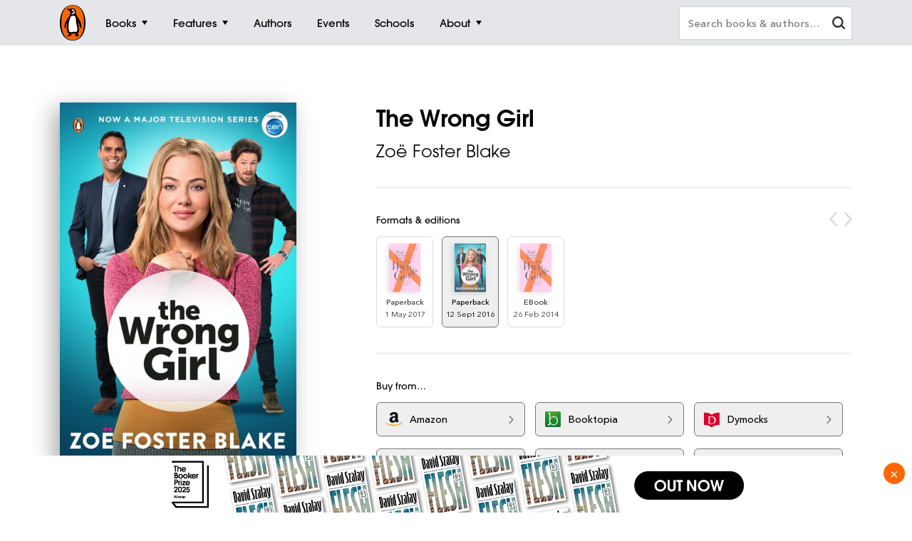

--- FILE ---
content_type: text/html; charset=utf-8
request_url: https://www.penguin.com.au/books/the-wrong-girl-9780143574026
body_size: 12606
content:
<!DOCTYPE html>
<html lang="en" id="Html" runat="server" class="Desktop Chrome">
<head>
    <title>The Wrong Girl by Zo&#xEB; Foster Blake - Penguin Books Australia</title>
    <meta charset="utf-8"/>
    <meta http-equiv="X-UA-Compatible" content="IE=edge">
    <meta name="description" content="From the bestselling author of The Younger Man and Amazinger Face comes a funny, heartfelt novel about what happens when life, love, work and friendships collide.">
    <meta name="viewport" content="width=device-width, initial-scale=1">
    <meta name="theme-color" content="#000000">
    <meta property="og:description" content="From the bestselling author of The Younger Man and Amazinger Face comes a funny, heartfelt novel about what happens when life, love, work and friendships collide.">
    <meta property="og:image" content="https://cdn2.penguin.com.au/covers/400/9780143574026.jpg">
    <meta property="og:type" content="article">
    <meta property="og:url" content="">
    <meta property="og:title" content="The Wrong Girl by Zo&#xEB; Foster Blake">
    <link rel="shortcut icon" type="image/png" href="/img/favicon.png" />
    <link rel="apple-touch-icon" type="image/png" href="/img/apple-touch-icon.png" />
        <link rel="canonical" href="https://www.penguin.com.au/books/the-wrong-girl-9780143784883" />
    <!-- Google Tag Manager -->
    <script nonce="CazKTRRnbjAWJShANaO0sw==">
        window.gtmId = 'GTM-KDHMXFJ';
        window.facebookClientID = '';
        window.facebookScope = '';
        window.siteUrl = 'https://www.penguin.com.au/';
    </script>


    <!-- Facebook Pixel Code -->
    <script nonce="CazKTRRnbjAWJShANaO0sw==">
    !function(f,b,e,v,n,t,s){if(f.fbq)return;n=f.fbq=function(){n.callMethod?
    n.callMethod.apply(n,arguments):n.queue.push(arguments)};if(!f._fbq)f._fbq=n;
    n.push=n;n.loaded=!0;n.version='2.0';n.queue=[];t=b.createElement(e);t.async=!0;
    t.src=v;s=b.getElementsByTagName(e)[0];s.parentNode.insertBefore(t,s)}(window,
    document,'script','https://connect.facebook.net/en_US/fbevents.js');

    fbq('init', 293345124787451);
fbq('init', 293979558054942);    
    fbq('track', "PageView");
    </script>
    <noscript>
    <img height="1" width="1" style="display:none" src="https://www.facebook.com/tr?id=293345124787451&ev=PageView&noscript=1" />
        <img height="1" width="1" style="display:none" src="https://www.facebook.com/tr?id=293979558054942&ev=PageView&noscript=1" />
    </noscript>
    <!-- End Facebook Pixel Code -->

    <link rel="stylesheet" type="text/css" href="//fast.fonts.net/cssapi/ec924176-7393-4306-a864-d7f4b10ff6da.css" />

    <link rel="stylesheet" type="text/css" href="/dist/styles.css?v=20251120022524&amp;v=N6neQS2tV0sA_t61xsNoD0GG3ZIhSCELLO2QpvCJlSk" />
    <script src="https://www.google.com/recaptcha/api.js?render=6Ld6r3smAAAAANHpBbNjA8OF6RWIBoCHHje6BmN2" async defer></script>
    <script nonce="CazKTRRnbjAWJShANaO0sw==">
        window.recaptchaKey = '6Ld6r3smAAAAANHpBbNjA8OF6RWIBoCHHje6BmN2';
    </script>
    <script async type="text/javascript" src="https://static.klaviyo.com/onsite/js/klaviyo.js?company_id=SXx9da"></script>
    
</head>
<body class="book-page ">

<!-- Google Tag Manager -->
<noscript>
    <iframe src="https://www.googletagmanager.com/ns.html?id=GTM-KDHMXFJ" height="0" width="0"
            class="gtm-iframe"></iframe>
</noscript>

<a href="#skip-to-content" class="skip-to-content">> Skip to content</a>
<div class="c-page-dimmer"></div>
<nav class="c-nav">
    <div class="c-nav__gutters">
        <div class="c-nav__container">
            <a class="c-nav__logo" href="/">
                <span class="accessibility">Penguin homepage</span>
                <svg class="c-nav__logo-svg">
                    <use xlink:href="/img/icons.svg#logo"></use>
                </svg>
            </a>

            
                	<a class="c-nav__primary c-nav__primary--books  js-trigger" href="/books">
		<span class="c-nav__primary-title">Books</span>
			<span class="c-nav__primary-icon"></span>
	</a>
		<div class="c-nav__dest">
			<div class="c-nav__cols c-nav__cols--books  ">
				
						<div class="c-nav__col">
							<a class="c-nav__heading js-sub-trigger" href="/browse/fiction">
								<span>Fiction</span>
								<svg class="c-nav__heading-icon">
									<use xlink:href="/img/icons.svg#heading-icon"></use>
								</svg>
							</a>
								<ul class="c-nav__links ">
										<li>
											<a class="c-nav__link" href="/browse/action-and-adventure">Action &amp; adventure</a>
										</li>
										<li>
											<a class="c-nav__link" href="/browse/classics">Classics</a>
										</li>
										<li>
											<a class="c-nav__link" href="/browse/contemporary-fiction">Contemporary fiction</a>
										</li>
										<li>
											<a class="c-nav__link" href="/browse/crime-and-thrillers">Crime &amp; thrillers</a>
										</li>
										<li>
											<a class="c-nav__link" href="/browse/fantasy">Fantasy</a>
										</li>
										<li>
											<a class="c-nav__link" href="/browse/literary-fiction">General &amp; literary fiction</a>
										</li>
										<li>
											<a class="c-nav__link" href="/browse/graphic-novels-and-manga">Graphic novels</a>
										</li>
										<li>
											<a class="c-nav__link" href="/browse/historical-fiction">Historical fiction</a>
										</li>
										<li>
											<a class="c-nav__link" href="/browse/romance">Romance</a>
										</li>
										<li>
											<a class="c-nav__link" href="/browse/short-stories-and-anthologies">Short stories</a>
										</li>
										<li class="c-nav__view-all-wrap">
											<a class="c-nav__view-all" href="/browse/fiction">View all fiction</a>
										</li>
								</ul>
						</div>
						<div class="c-nav__col">
							<a class="c-nav__heading js-sub-trigger" href="/browse/non-fiction">
								<span>Non-fiction</span>
								<svg class="c-nav__heading-icon">
									<use xlink:href="/img/icons.svg#heading-icon"></use>
								</svg>
							</a>
								<ul class="c-nav__links ">
										<li>
											<a class="c-nav__link" href="/browse/art-music-and-photography">Art, music &amp; photography</a>
										</li>
										<li>
											<a class="c-nav__link" href="/browse/biography-and-memoir">Biography &amp; memoir</a>
										</li>
										<li>
											<a class="c-nav__link" href="/browse/business-and-finance">Business &amp; finance</a>
										</li>
										<li>
											<a class="c-nav__link" href="/browse/computing-and-technology">Computing &amp; technology</a>
										</li>
										<li>
											<a class="c-nav__link" href="/browse/food-and-drink">Food &amp; drink</a>
										</li>
										<li>
											<a class="c-nav__link" href="/browse/health-and-lifestyle">Health &amp; lifestyle</a>
										</li>
										<li>
											<a class="c-nav__link" href="/browse/history">History</a>
										</li>
										<li>
											<a class="c-nav__link" href="/browse/politics-and-law">Politics &amp; law</a>
										</li>
										<li>
											<a class="c-nav__link" href="/browse/society-and-culture">Society &amp; culture</a>
										</li>
										<li>
											<a class="c-nav__link" href="/browse/travel">Travel</a>
										</li>
										<li class="c-nav__view-all-wrap">
											<a class="c-nav__view-all" href="/browse/non-fiction">View all non-fiction</a>
										</li>
								</ul>
						</div>
						<div class="c-nav__col">
							<a class="c-nav__heading js-sub-trigger" href="/childrens-books">
								<span>Children&#x27;s books</span>
								<svg class="c-nav__heading-icon">
									<use xlink:href="/img/icons.svg#heading-icon"></use>
								</svg>
							</a>
								<ul class="c-nav__links ">
										<li>
											<a class="c-nav__link" href="/childrens-books/0-2">Ages 0 - 2</a>
										</li>
										<li>
											<a class="c-nav__link" href="/childrens-books/3-5">Ages 3 - 5</a>
										</li>
										<li>
											<a class="c-nav__link" href="/childrens-books/6-8">Ages 6 - 8</a>
										</li>
										<li>
											<a class="c-nav__link" href="/childrens-books/9-11">Ages 9 - 11</a>
										</li>
										<li>
											<a class="c-nav__link" href="/childrens-books/12-13">Ages 12 - 13</a>
										</li>
										<li>
											<a class="c-nav__link" href="/childrens-books/young-adult">Young adult</a>
										</li>
										<li class="c-nav__view-all-wrap">
											<a class="c-nav__view-all" href="/childrens-books">View all children&#x27;s books</a>
										</li>
								</ul>
						</div>
						<div class="c-nav__col">
							<a class="c-nav__heading js-sub-trigger" href="/books">
								<span>Popular links</span>
								<svg class="c-nav__heading-icon">
									<use xlink:href="/img/icons.svg#heading-icon"></use>
								</svg>
							</a>
								<ul class="c-nav__links c-nav__links--popular">
										<li>
											<a class="c-nav__link" href="/books/new-releases">New releases</a>
										</li>
										<li>
											<a class="c-nav__link" href="/books/bestsellers">Bestsellers</a>
										</li>
										<li>
											<a class="c-nav__link" href="/books/coming-soon">Coming soon</a>
										</li>
										<li>
											<a class="c-nav__link" href="/books/lists">Our lists</a>
										</li>
										<li>
											<a class="c-nav__link" href="/browse/classics">Penguin Classics</a>
										</li>
										<li>
											<a class="c-nav__link" href="/books/series">Popular series</a>
										</li>
										<li>
											<a class="c-nav__link" href="/young-readers/series">Young readers series</a>
										</li>
										<li>
											<a class="c-nav__link" href="/audiobooks">Audiobooks</a>
										</li>
										<li>
											<a class="c-nav__link" href="/fresh-voices ">Fresh Voices</a>
										</li>
								</ul>
								<div class="c-nav__subsidiaries">
										<a class="c-nav__subsidiary" href="/puffin">
											<svg class="c-nav__puffin">
												<use xlink:href="/img/icons.svg#nav__puffin"></use>
											</svg>
											<div>Penguin Kids</div>
										</a>
									<a class="c-nav__subsidiary" href="/dk">
										<svg class="c-nav__dk">
											<use xlink:href="/img/icons.svg#dk"></use>
										</svg>
										<div>DK</div>
									</a>
								</div>
						</div>
				
			</div>
		</div>
	<a class="c-nav__primary c-nav__primary--features  js-trigger" href="/features">
		<span class="c-nav__primary-title">Features</span>
			<span class="c-nav__primary-icon"></span>
	</a>
		<div class="c-nav__dest">
			<div class="c-nav__cols c-nav__cols--features  ">
				<ul>
						<li class="c-nav__col">
							<a class="c-nav__feature-link" href="/news">
								<div>
									<img src="https://prh.imgix.net/header/news.jpg?w=184&h=92&auto=format" loading="lazy" width="92" height="46" alt="News" />
									<div class="c-nav__feature-link-border"></div>
								</div>
								<span>News</span>
							</a>
						</li>
						<li class="c-nav__col">
							<a class="c-nav__feature-link" href="/extracts">
								<div>
									<img src="https://prh.imgix.net/header/extracts.jpg?w=184&h=92&auto=format" loading="lazy" width="92" height="46" alt="Extracts" />
									<div class="c-nav__feature-link-border"></div>
								</div>
								<span>Extracts</span>
							</a>
						</li>
						<li class="c-nav__col">
							<a class="c-nav__feature-link" href="/articles">
								<div>
									<img src="https://prh.imgix.net/header/articles.jpg?w=184&h=92&auto=format" loading="lazy" width="92" height="46" alt="Articles" />
									<div class="c-nav__feature-link-border"></div>
								</div>
								<span>Articles</span>
							</a>
						</li>
						<li class="c-nav__col">
							<a class="c-nav__feature-link" href="/recipes">
								<div>
									<img src="https://prh.imgix.net/header/recipes.jpg?w=184&h=92&auto=format" loading="lazy" width="92" height="46" alt="Recipes" />
									<div class="c-nav__feature-link-border"></div>
								</div>
								<span>Recipes</span>
							</a>
						</li>
						<li class="c-nav__col">
							<a class="c-nav__feature-link" href="/qa">
								<div>
									<img src="https://prh.imgix.net/header/qa.jpg?w=184&h=92&auto=format" loading="lazy" width="92" height="46" alt="Q&amp;A" />
									<div class="c-nav__feature-link-border"></div>
								</div>
								<span>Q&amp;A</span>
							</a>
						</li>
						<li class="c-nav__col">
							<a class="c-nav__feature-link" href="/activities">
								<div>
									<img src="https://prh.imgix.net/header/activities.jpg?w=184&h=92&auto=format" loading="lazy" width="92" height="46" alt="Activities" />
									<div class="c-nav__feature-link-border"></div>
								</div>
								<span>Activities</span>
							</a>
						</li>
						<li class="c-nav__col">
							<a class="c-nav__feature-link" href="/book-clubs">
								<div>
									<img src="https://prh.imgix.net/header/book-club.jpg?w=184&h=92&auto=format" loading="lazy" width="92" height="46" alt="Book clubs" />
									<div class="c-nav__feature-link-border"></div>
								</div>
								<span>Book clubs</span>
							</a>
						</li>
						<li class="c-nav__col">
							<a class="c-nav__feature-link" href="/schools ">
								<div>
									<img src="https://prh.imgix.net/header/teachers-notes.jpg?w=184&h=92&auto=format" loading="lazy" width="92" height="46" alt="Teachers&#x27; Resources" />
									<div class="c-nav__feature-link-border"></div>
								</div>
								<span>Teachers&#x27; Resources</span>
							</a>
						</li>
				</ul>
					<a href="/features" class="c-nav__view-all">View all features</a>
			</div>
		</div>
	<a class="c-nav__primary c-nav__primary--authors  " href="/authors">
		<span class="c-nav__primary-title">Authors</span>
	</a>
	<a class="c-nav__primary c-nav__primary--events  " href="/events">
		<span class="c-nav__primary-title">Events</span>
	</a>
	<a class="c-nav__primary c-nav__primary--schools  " href="/schools">
		<span class="c-nav__primary-title">Schools</span>
	</a>
	<a class="c-nav__primary c-nav__primary--about c-nav__primary--features js-trigger" href="/about">
		<span class="c-nav__primary-title">About</span>
			<span class="c-nav__primary-icon"></span>
	</a>
		<div class="c-nav__dest">
			<div class="c-nav__cols c-nav__cols--about  c-nav__cols--features c-nav__cols--about-padding">
				<ul>
						<li class="c-nav__col">
							<a class="c-nav__feature-link" href="/contact">
								<div>
									<img src="https://prh.imgix.net/header/contact-us.jpg?w=184&h=92&auto=format" loading="lazy" width="92" height="46" alt="Contact Us" />
									<div class="c-nav__feature-link-border"></div>
								</div>
								<span>Contact Us</span>
							</a>
						</li>
						<li class="c-nav__col">
							<a class="c-nav__feature-link" href="/careers">
								<div>
									<img src="https://prh.imgix.net/header/qa.jpg?w=184&h=92&auto=format" loading="lazy" width="92" height="46" alt="Work With Us" />
									<div class="c-nav__feature-link-border"></div>
								</div>
								<span>Work With Us</span>
							</a>
						</li>
						<li class="c-nav__col">
							<a class="c-nav__feature-link" href="/community-social-responsibility">
								<div>
									<img src="https://prh.imgix.net/header/news.jpg?w=184&h=92&auto=format" loading="lazy" width="92" height="46" alt="Social Impact" />
									<div class="c-nav__feature-link-border"></div>
								</div>
								<span>Social Impact</span>
							</a>
						</li>
						<li class="c-nav__col">
							<a class="c-nav__feature-link" href="/getting-published">
								<div>
									<img src="https://prh.imgix.net/header/contact.jpg?w=184&h=92&auto=format" loading="lazy" width="92" height="46" alt="Getting Published" />
									<div class="c-nav__feature-link-border"></div>
								</div>
								<span>Getting Published</span>
							</a>
						</li>
				</ul>
			</div>
		</div>

<a class="c-nav__primary c-nav__primary--more js-trigger" href="#">
	<span class="c-nav__primary-title">More</span>
	<span class="c-nav__primary-icon"></span>
</a>
<div class="c-nav__dest c-nav__dest--more">
	<div class="c-nav__cols">
		<div class="c-nav__col">

			<div class="c-nav__mob-features">
				<a class="c-nav__heading js-sub-trigger" href="#">
					Features
					<svg class="c-nav__heading-icon" xmlns="http://www.w3.org/2000/svg" xmlns:xlink="http://www.w3.org/1999/xlink" viewBox="0 0 18 18">
						<line x1="9" y1="1" x2="9" y2="18" fill="none" stroke="#747578" stroke-linecap="round" stroke-width="2" />
						<line x1="18" y1="9" x2="1" y2="9" fill="none" stroke="#747578" stroke-linecap="round" stroke-width="2" />
					</svg>
				</a>
				<ul class="c-nav__links">
						<li><a class="c-nav__link" href="/news">News</a></li>
						<li><a class="c-nav__link" href="/extracts">Extracts</a></li>
						<li><a class="c-nav__link" href="/articles">Articles</a></li>
						<li><a class="c-nav__link" href="/recipes">Recipes</a></li>
						<li><a class="c-nav__link" href="/qa">Q&amp;A</a></li>
						<li><a class="c-nav__link" href="/activities">Activities</a></li>
						<li><a class="c-nav__link" href="/book-clubs">Book clubs</a></li>
						<li><a class="c-nav__link" href="/schools ">Teachers&#x27; Resources</a></li>
							<li><a class="c-nav__link" href="/contact">Contact Us</a></li>
							<li><a class="c-nav__link" href="/careers">Work With Us</a></li>
							<li><a class="c-nav__link" href="/community-social-responsibility">Social Impact</a></li>
							<li><a class="c-nav__link" href="/getting-published">Getting Published</a></li>
				</ul>
			</div>
			<div class="c-nav__mob-features">
				<a class="c-nav__heading js-sub-trigger" href="#">
					About
					<svg class="c-nav__heading-icon" xmlns="http://www.w3.org/2000/svg" xmlns:xlink="http://www.w3.org/1999/xlink" viewBox="0 0 18 18">
						<line x1="9" y1="1" x2="9" y2="18" fill="none" stroke="#747578" stroke-linecap="round" stroke-width="2" />
						<line x1="18" y1="9" x2="1" y2="9" fill="none" stroke="#747578" stroke-linecap="round" stroke-width="2" />
					</svg>
				</a>
				<ul class="c-nav__links">
							<li><a class="c-nav__link" href="/contact">Contact Us</a></li>
							<li><a class="c-nav__link" href="/careers">Work With Us</a></li>
							<li><a class="c-nav__link" href="/community-social-responsibility">Social Impact</a></li>
							<li><a class="c-nav__link" href="/getting-published">Getting Published</a></li>
				</ul>
			</div>
			<a class="c-nav__feature-link" href="/authors"><span>Authors</span></a>
			<a class="c-nav__feature-link" href="/events"><span>Events</span></a>
			<a class="c-nav__feature-link" href="/schools"><span>Schools</span></a>

		</div>
	</div>
</div>
            
            <button class="c-nav__search-btn" type="button">
                <svg class="c-nav-search__mag-glass" xmlns="http://www.w3.org/2000/svg" viewBox="0 0 22.44 21.94">
                    <use xlink:href="/img/icons.svg#mag-glass"></use>
                </svg>
            </button>
            <div class="c-nav-search">
                <form action="/search">
                    <div class="c-nav-search__bar">
                        <label for="search" class="accessibility">Search books and authors</label>
                        <input id="search" class="c-nav-search__field" type="text" name="q" spellcheck=false
                               autocomplete="off" placeholder="Search books &amp; authors&hellip;" value=""/>
                        <div class="c-nav-search__field-placeholder"></div>
                        <button class="c-nav-search__field-btn" type="button" aria-label="clear search input">
                            <svg class="c-nav-search__mag-glass desktop-search" xmlns="http://www.w3.org/2000/svg" viewBox="0 0 22.44 21.94">
                                <use xlink:href="/img/icons.svg#mag-glass"></use>
                            </svg>
                            <svg class="c-nav-search__close" xmlns="http://www.w3.org/2000/svg" xmlns:xlink="http://www.w3.org/1999/xlink" viewBox="0 0 16 16">
                                <use xlink:href="/img/icons.svg#close"></use>
                            </svg>
                        </button>
                        <div class="c-nav-search__autocomplete">
                        </div>
                    </div>
                </form>
            </div>
        </div>
    </div>
</nav>
<div class="c-filters-panel">
</div>
<!-- Content -->
<div id="skip-to-content"></div>
<div class="page-content">
    
<div id="extra-media-data" class="data-storage">[]</div>

<div id="book-data" class="data-storage" 
     data-id="26517"
     data-name="The Wrong Girl"
     data-isbn="9780143574026"
     data-price="22.9900"
     data-bic="FA, FRD"
     data-subjects="["Contemporary romance"]">
</div>

<div id="look-inside-data" class="data-storage"
     data-query="?jscmd=viewapi&bibkeys=ISBN:9780143574026,ISBN:9780143784883,ISBN:9781742535739"
     data-is-hidden="false"
     data-isbns="[9780143574026,9780143784883,9781742535739]">
</div>

<div class="c-book-details js-book-details">
    <div class="l-gutters">
        <div class="l-container">
            <div class="c-book-details__columns">
                <div class="c-book-details__column">
                    <!-- 26517 -->
                    <div class="c-book-details__cover">
        <a class="c-book-details__magnify" href="https://cdn2.penguin.com.au/covers/original/9780143574026.jpg">
            <img class="c-book-details__cover-img" srcset="https://cdn2.penguin.com.au/covers/50/9780143574026.jpg 50w, https://cdn2.penguin.com.au/covers/150/9780143574026.jpg 150w, https://cdn2.penguin.com.au/covers/400/9780143574026.jpg 400w" sizes="(max-width: 400px) 50vw, 400px" src="https://cdn2.penguin.com.au/covers/400/9780143574026.jpg" alt="The Wrong Girl" />
        </a>
    <div class="c-book-details__penguin"></div>
</div>

                   
                        <!-- Buttons -->
                        <div class="c-book-details__nav c-book-details__nav--spaced">
                            <a class="c-book-details__read-extract" href="/books/the-wrong-girl-9780143784883/extracts/966-the-wrong-girl">Read an extract</a>
                        </div>
         
                    <!-- Mobile Gallery -->


                    <!-- Edition Details -->
<div class="c-book-details__info c-book-details__info--tablet">

    <ul>
        <li><span>Published:</span> 12 September 2016</li>
        <li><span>ISBN:</span> 9780143574026</li>
        <li><span>Imprint:</span> Penguin</li>
        <li><span>Format:</span> Paperback</li>
            <li><span>Pages:</span> 304</li>
            <li><span>RRP:</span> $22.99</li>
    </ul>

    <div>
            <div class="c-book-details__tags">
                <div class="c-book-details__tags-heading">Categories:</div>
                <ul>
                        <li><a href="/browse/contemporary-romance">Contemporary romance</a></li>
                </ul>
            </div>
    </div>

</div>

                </div>


                <div class="c-book-details__column">

                    <h1 class="c-book-details__title">The Wrong Girl</h1>
<p class="c-book-details__subtitle"></p>

    <ul class="c-book-details__authors ">
            <li>
                <a class="c-book-details__author" href="/authors/../authors/zo-foster-blake">Zo&#xEB; Foster Blake</a>
            </li>
    </ul>


                    <hr class="hr hr--sml">

                    <!-- Editions -->
                        <div class="c-editions">
                            <div class="c-editions__heading">Formats &amp; editions</div>
                            <div class="swiper-button-prev swiper-button-prev--rounded"></div>
                            <div class="swiper-button-next swiper-button-next--rounded"></div>
                            <div class="swiper" data-initial-index="1">
                                <div class="swiper-container">
                                    <div class="swiper-wrapper">
                                            <div class="swiper-slide">
                                                <a href="/books/the-wrong-girl-9780143784883">
                                                    <div class="c-editions__edition">
                                                        <div class="c-editions__cover">
                                                                <div>
                                                                    <img src="https://cdn2.penguin.com.au/covers/50/9780143784883.jpg" alt="" />
                                                                </div>
                                                        </div>
                                                        <div class="c-editions__format">Paperback</div>
                                                        <div class="c-editions__format-date">1 May 2017</div>
                                                    </div>
                                                </a>
                                            </div>
                                            <div class="swiper-slide">
                                                <a href="/books/the-wrong-girl-9780143574026">
                                                    <div class="c-editions__edition">
                                                        <div class="c-editions__cover">
                                                                <div>
                                                                    <img src="https://cdn2.penguin.com.au/covers/50/9780143574026.jpg" alt="" />
                                                                </div>
                                                        </div>
                                                        <div class="c-editions__format">Paperback</div>
                                                        <div class="c-editions__format-date">12 Sept 2016</div>
                                                    </div>
                                                </a>
                                            </div>
                                            <div class="swiper-slide">
                                                <a href="/books/the-wrong-girl-9781742535739">
                                                    <div class="c-editions__edition">
                                                        <div class="c-editions__cover">
                                                                <div>
                                                                    <img src="https://cdn2.penguin.com.au/covers/50/9781742535739.jpg" alt="" />
                                                                </div>
                                                        </div>
                                                        <div class="c-editions__format">EBook</div>
                                                        <div class="c-editions__format-date">26 Feb 2014</div>
                                                    </div>
                                                </a>
                                            </div>
                                    </div>
                                </div>
                            </div>
                        </div>
                        <hr class="hr hr--sml">

                    <!-- Retailers -->
                            <div data-show-phone="9" data-show-tablet="9" data-show-desktop="9"
         class="c-retailers v4">
        <div class="c-retailers__heading">Buy from&hellip;</div>
        <div class="c-retailers__container">
                <a href="https://www.amazon.com.au/dp/0143574027?_encoding=UTF8&amp;tag=prhau08-22" target="_blank" class="c-retailers__retailer" data-retailer="Amazon"
                   data-format="Physical">
                    <img class="c-retailers__retailer-icon" width="30" alt="" src="https://cdn2.penguin.com.au/content/retailer-icons/amazon@2x.png" />
                    <span class="c-retailers__retailer-name">Amazon</span>
                    <svg class="c-retailers__retailer-arrow" xmlns="http://www.w3.org/2000/svg" viewBox="0 0 5.35 10.06">
                        <path fill-rule="evenodd"
                              d="M.19,1.16,3.8,5,.19,8.89a.72.72,0,0,0,0,1,.6.6,0,0,0,.86,0s0,0,0,0L5.16,5.51a.72.72,0,0,0,0-1L1.09.2a.6.6,0,0,0-.86,0s0,0,0,0A.71.71,0,0,0,.19,1.16Z"/>
                    </svg>
                </a>
                <a href="//booktopia.sjv.io/c/1298845/607517/9632?u=http://www.booktopia.com.au/link/prod9780143574026.html" target="_blank" class="c-retailers__retailer" data-retailer="Booktopia"
                   data-format="Physical">
                    <img class="c-retailers__retailer-icon" width="30" alt="" src="https://cdn2.penguin.com.au/content/retailer-icons/booktopia@2x.png" />
                    <span class="c-retailers__retailer-name">Booktopia</span>
                    <svg class="c-retailers__retailer-arrow" xmlns="http://www.w3.org/2000/svg" viewBox="0 0 5.35 10.06">
                        <path fill-rule="evenodd"
                              d="M.19,1.16,3.8,5,.19,8.89a.72.72,0,0,0,0,1,.6.6,0,0,0,.86,0s0,0,0,0L5.16,5.51a.72.72,0,0,0,0-1L1.09.2a.6.6,0,0,0-.86,0s0,0,0,0A.71.71,0,0,0,.19,1.16Z"/>
                    </svg>
                </a>
                    <span class='c-retailers__line-break'></span>
                <a href="https://www.dymocks.com.au/9780143574026" target="_blank" class="c-retailers__retailer" data-retailer="Dymocks"
                   data-format="Physical">
                    <img class="c-retailers__retailer-icon" width="30" alt="" src="https://cdn2.penguin.com.au/content/retailer-icons/dymocks@2x.png" />
                    <span class="c-retailers__retailer-name">Dymocks</span>
                    <svg class="c-retailers__retailer-arrow" xmlns="http://www.w3.org/2000/svg" viewBox="0 0 5.35 10.06">
                        <path fill-rule="evenodd"
                              d="M.19,1.16,3.8,5,.19,8.89a.72.72,0,0,0,0,1,.6.6,0,0,0,.86,0s0,0,0,0L5.16,5.51a.72.72,0,0,0,0-1L1.09.2a.6.6,0,0,0-.86,0s0,0,0,0A.71.71,0,0,0,.19,1.16Z"/>
                    </svg>
                </a>
                <a href="https://www.qbd.com.au/product/9780143574026.htm" target="_blank" class="c-retailers__retailer" data-retailer="QBD"
                   data-format="Physical">
                    <img class="c-retailers__retailer-icon" width="30" alt="" src="https://cdn2.penguin.com.au/content/retailer-icons/qbd@2x.png" />
                    <span class="c-retailers__retailer-name">QBD</span>
                    <svg class="c-retailers__retailer-arrow" xmlns="http://www.w3.org/2000/svg" viewBox="0 0 5.35 10.06">
                        <path fill-rule="evenodd"
                              d="M.19,1.16,3.8,5,.19,8.89a.72.72,0,0,0,0,1,.6.6,0,0,0,.86,0s0,0,0,0L5.16,5.51a.72.72,0,0,0,0-1L1.09.2a.6.6,0,0,0-.86,0s0,0,0,0A.71.71,0,0,0,.19,1.16Z"/>
                    </svg>
                </a>
                <a href="https://www.readings.com.au/product/9780143574026" target="_blank" class="c-retailers__retailer" data-retailer="Readings"
                   data-format="Physical">
                    <img class="c-retailers__retailer-icon" width="30" alt="" src="https://cdn2.penguin.com.au/content/retailer-icons/readings@2x.png" />
                    <span class="c-retailers__retailer-name">Readings</span>
                    <svg class="c-retailers__retailer-arrow" xmlns="http://www.w3.org/2000/svg" viewBox="0 0 5.35 10.06">
                        <path fill-rule="evenodd"
                              d="M.19,1.16,3.8,5,.19,8.89a.72.72,0,0,0,0,1,.6.6,0,0,0,.86,0s0,0,0,0L5.16,5.51a.72.72,0,0,0,0-1L1.09.2a.6.6,0,0,0-.86,0s0,0,0,0A.71.71,0,0,0,.19,1.16Z"/>
                    </svg>
                </a>
                <a href="https://yourbookstore.io/catalog/search?isbn=9780143574026" target="_blank" class="c-retailers__retailer" data-retailer="Your Bookstore"
                   data-format="Physical">
                    <img class="c-retailers__retailer-icon" width="30" alt="" src="https://cdn2.penguin.com.au/content/retailer-icons/yourbookstore-io.png" />
                    <span class="c-retailers__retailer-name">Your Bookstore</span>
                    <svg class="c-retailers__retailer-arrow" xmlns="http://www.w3.org/2000/svg" viewBox="0 0 5.35 10.06">
                        <path fill-rule="evenodd"
                              d="M.19,1.16,3.8,5,.19,8.89a.72.72,0,0,0,0,1,.6.6,0,0,0,.86,0s0,0,0,0L5.16,5.51a.72.72,0,0,0,0-1L1.09.2a.6.6,0,0,0-.86,0s0,0,0,0A.71.71,0,0,0,.19,1.16Z"/>
                    </svg>
                </a>
                <a href="https://www.abbeys.com.au/api/product.do?isbn=9780143574026" target="_blank" class="c-retailers__retailer" data-retailer="Abbeys"
                   data-format="Physical">
                    <img class="c-retailers__retailer-icon" width="30" alt="" src="https://cdn2.penguin.com.au/content/retailer-icons/abbeys@2x.png" />
                    <span class="c-retailers__retailer-name">Abbeys</span>
                    <svg class="c-retailers__retailer-arrow" xmlns="http://www.w3.org/2000/svg" viewBox="0 0 5.35 10.06">
                        <path fill-rule="evenodd"
                              d="M.19,1.16,3.8,5,.19,8.89a.72.72,0,0,0,0,1,.6.6,0,0,0,.86,0s0,0,0,0L5.16,5.51a.72.72,0,0,0,0-1L1.09.2a.6.6,0,0,0-.86,0s0,0,0,0A.71.71,0,0,0,.19,1.16Z"/>
                    </svg>
                </a>
                <a href="http://www.boomerangbooks.com.au/a/b/book_9780143574026.htm?utm_source=randomhouse&amp;utm_medium=aff&amp;utm_campaign=deeplink" target="_blank" class="c-retailers__retailer" data-retailer="Boomerang"
                   data-format="Physical">
                    <img class="c-retailers__retailer-icon" width="30" alt="" src="https://cdn2.penguin.com.au/content/retailer-icons/boomerang@2x.png" />
                    <span class="c-retailers__retailer-name">Boomerang</span>
                    <svg class="c-retailers__retailer-arrow" xmlns="http://www.w3.org/2000/svg" viewBox="0 0 5.35 10.06">
                        <path fill-rule="evenodd"
                              d="M.19,1.16,3.8,5,.19,8.89a.72.72,0,0,0,0,1,.6.6,0,0,0,.86,0s0,0,0,0L5.16,5.51a.72.72,0,0,0,0-1L1.09.2a.6.6,0,0,0-.86,0s0,0,0,0A.71.71,0,0,0,.19,1.16Z"/>
                    </svg>
                </a>
                    <a href="https://www.booksellers.org.au/find-a-bookshop" target="_blank" class="c-retailers__retailer"
                       data-retailer="Local Retailers" data-format="Physical">
                        <img class="c-retailers__retailer-icon" width="30" alt="Find local retailers" src="https://cdn2.penguin.com.au/img/localretailers@2x.png" />
                        <span class="c-retailers__retailer-name">Find local retailers</span>
                        <svg class="c-retailers__retailer-arrow" xmlns="http://www.w3.org/2000/svg"
                             viewBox="0 0 5.35 10.06">
                            <path fill-rule="evenodd"
                                  d="M.19,1.16,3.8,5,.19,8.89a.72.72,0,0,0,0,1,.6.6,0,0,0,.86,0s0,0,0,0L5.16,5.51a.72.72,0,0,0,0-1L1.09.2a.6.6,0,0,0-.86,0s0,0,0,0A.71.71,0,0,0,.19,1.16Z"/>
                        </svg>
                    </a>
                <a href="https://www.collinsbooks.com.au/catalog/search?utf8=%E2%9C%93&amp;keyword=9780143574026&amp;search_type=core%5Ekeyword" target="_blank" class="c-retailers__retailer" data-retailer="Collins"
                   data-format="Physical">
                    <img class="c-retailers__retailer-icon" width="30" alt="" src="https://cdn2.penguin.com.au/content/retailer-icons/collins@2x.png" />
                    <span class="c-retailers__retailer-name">Collins</span>
                    <svg class="c-retailers__retailer-arrow" xmlns="http://www.w3.org/2000/svg" viewBox="0 0 5.35 10.06">
                        <path fill-rule="evenodd"
                              d="M.19,1.16,3.8,5,.19,8.89a.72.72,0,0,0,0,1,.6.6,0,0,0,.86,0s0,0,0,0L5.16,5.51a.72.72,0,0,0,0-1L1.09.2a.6.6,0,0,0-.86,0s0,0,0,0A.71.71,0,0,0,.19,1.16Z"/>
                    </svg>
                </a>
                <a href="http://www.fishpond.com.au/product_info.php?ref=5343&amp;id=9780143574026" target="_blank" class="c-retailers__retailer" data-retailer="Fishpond"
                   data-format="Physical">
                    <img class="c-retailers__retailer-icon" width="30" alt="" src="https://cdn2.penguin.com.au/content/retailer-icons/fishpond@2x.png" />
                    <span class="c-retailers__retailer-name">Fishpond</span>
                    <svg class="c-retailers__retailer-arrow" xmlns="http://www.w3.org/2000/svg" viewBox="0 0 5.35 10.06">
                        <path fill-rule="evenodd"
                              d="M.19,1.16,3.8,5,.19,8.89a.72.72,0,0,0,0,1,.6.6,0,0,0,.86,0s0,0,0,0L5.16,5.51a.72.72,0,0,0,0-1L1.09.2a.6.6,0,0,0-.86,0s0,0,0,0A.71.71,0,0,0,.19,1.16Z"/>
                    </svg>
                </a>
                <a href="https://www.gleebooks.com.au/?s=9780143574026&amp;post_type=product" target="_blank" class="c-retailers__retailer" data-retailer="Gleebooks"
                   data-format="Physical">
                    <img class="c-retailers__retailer-icon" width="30" alt="" src="https://cdn2.penguin.com.au/content/retailer-icons/gleebooks.png" />
                    <span class="c-retailers__retailer-name">Gleebooks</span>
                    <svg class="c-retailers__retailer-arrow" xmlns="http://www.w3.org/2000/svg" viewBox="0 0 5.35 10.06">
                        <path fill-rule="evenodd"
                              d="M.19,1.16,3.8,5,.19,8.89a.72.72,0,0,0,0,1,.6.6,0,0,0,.86,0s0,0,0,0L5.16,5.51a.72.72,0,0,0,0-1L1.09.2a.6.6,0,0,0-.86,0s0,0,0,0A.71.71,0,0,0,.19,1.16Z"/>
                    </svg>
                </a>
                <a href="https://www.harryhartog.com.au/searches?q=9780143574026" target="_blank" class="c-retailers__retailer" data-retailer="Harry Hartog"
                   data-format="Physical">
                    <img class="c-retailers__retailer-icon" width="30" alt="" src="https://cdn2.penguin.com.au/content/retailer-icons/hh@2x.png" />
                    <span class="c-retailers__retailer-name">Harry Hartog</span>
                    <svg class="c-retailers__retailer-arrow" xmlns="http://www.w3.org/2000/svg" viewBox="0 0 5.35 10.06">
                        <path fill-rule="evenodd"
                              d="M.19,1.16,3.8,5,.19,8.89a.72.72,0,0,0,0,1,.6.6,0,0,0,.86,0s0,0,0,0L5.16,5.51a.72.72,0,0,0,0-1L1.09.2a.6.6,0,0,0-.86,0s0,0,0,0A.71.71,0,0,0,.19,1.16Z"/>
                    </svg>
                </a>
                <a href="https://australia.kinokuniya.com/bw/9780143574026" target="_blank" class="c-retailers__retailer" data-retailer="Kinokuniya"
                   data-format="Physical">
                    <img class="c-retailers__retailer-icon" width="30" alt="" src="https://cdn2.penguin.com.au/content/retailer-icons/kinokuniya@2x.png" />
                    <span class="c-retailers__retailer-name">Kinokuniya</span>
                    <svg class="c-retailers__retailer-arrow" xmlns="http://www.w3.org/2000/svg" viewBox="0 0 5.35 10.06">
                        <path fill-rule="evenodd"
                              d="M.19,1.16,3.8,5,.19,8.89a.72.72,0,0,0,0,1,.6.6,0,0,0,.86,0s0,0,0,0L5.16,5.51a.72.72,0,0,0,0-1L1.09.2a.6.6,0,0,0-.86,0s0,0,0,0A.71.71,0,0,0,.19,1.16Z"/>
                    </svg>
                </a>
                <a href="http://www.robinsonsbooks.com.au/details.cgi?ITEMNO=9780143574026" target="_blank" class="c-retailers__retailer" data-retailer="Robinsons"
                   data-format="Physical">
                    <img class="c-retailers__retailer-icon" width="30" alt="" src="https://cdn2.penguin.com.au/content/retailer-icons/robinsons@2x.png" />
                    <span class="c-retailers__retailer-name">Robinsons</span>
                    <svg class="c-retailers__retailer-arrow" xmlns="http://www.w3.org/2000/svg" viewBox="0 0 5.35 10.06">
                        <path fill-rule="evenodd"
                              d="M.19,1.16,3.8,5,.19,8.89a.72.72,0,0,0,0,1,.6.6,0,0,0,.86,0s0,0,0,0L5.16,5.51a.72.72,0,0,0,0-1L1.09.2a.6.6,0,0,0-.86,0s0,0,0,0A.71.71,0,0,0,.19,1.16Z"/>
                    </svg>
                </a>
                <a href="https://click.linksynergy.com/deeplink?id=i57NwCpIFRU&amp;mid=40889&amp;murl=http://www.thenile.com.au/books/9780143574026" target="_blank" class="c-retailers__retailer" data-retailer="The Nile"
                   data-format="Physical">
                    <img class="c-retailers__retailer-icon" width="30" alt="" src="https://cdn2.penguin.com.au/content/retailer-icons/the_nile@2x.png" />
                    <span class="c-retailers__retailer-name">The Nile</span>
                    <svg class="c-retailers__retailer-arrow" xmlns="http://www.w3.org/2000/svg" viewBox="0 0 5.35 10.06">
                        <path fill-rule="evenodd"
                              d="M.19,1.16,3.8,5,.19,8.89a.72.72,0,0,0,0,1,.6.6,0,0,0,.86,0s0,0,0,0L5.16,5.51a.72.72,0,0,0,0-1L1.09.2a.6.6,0,0,0-.86,0s0,0,0,0A.71.71,0,0,0,.19,1.16Z"/>
                    </svg>
                </a>
                <a href="https://www.mightyape.com.au/search?s=9780143574026" target="_blank" class="c-retailers__retailer" data-retailer="Mighty Ape"
                   data-format="Physical">
                    <img class="c-retailers__retailer-icon" width="30" alt="" src="https://cdn2.penguin.com.au/content/retailer-icons/mightyape@2x.png" />
                    <span class="c-retailers__retailer-name">Mighty Ape</span>
                    <svg class="c-retailers__retailer-arrow" xmlns="http://www.w3.org/2000/svg" viewBox="0 0 5.35 10.06">
                        <path fill-rule="evenodd"
                              d="M.19,1.16,3.8,5,.19,8.89a.72.72,0,0,0,0,1,.6.6,0,0,0,.86,0s0,0,0,0L5.16,5.51a.72.72,0,0,0,0-1L1.09.2a.6.6,0,0,0-.86,0s0,0,0,0A.71.71,0,0,0,.19,1.16Z"/>
                    </svg>
                </a>
        </div>
            <div class="c-retailers__btns">
                <button class="c-retailers__view-all-btn">View all retailers</button>
            </div>
    </div>

                        <hr class="hr hr--sml">

                    <!-- Mobile Gallery -->


                    <!-- Description -->
                    <div class="c-book-details__expand">
                        <div class="c-book-details__desc is-short">
                            <span class="c-book-details__keynote"><p>From the bestselling author of <i>The Younger Man</i> and <i>Amazinger Face</i> comes a funny, heartfelt novel about what happens when life, love, work and friendships collide.</p></span>
                            <span><p>Sometimes you don't know what you want until someone else has it.</p>
<p> Lily needs a break. A man break. She hadn't exactly meant to sleep with her friend, Pete, and she certainly hadn't expected him to confess his love - for another girl - the next morning. If men were going to behave like such pigs, well, she'd happily take some time out.</p>
<p> Besides, her TV career requires all her attention right now. Jack Winters - the gorgeous new talent - is definitely proving a distraction, but Lily is determined to maintain her professional distance, even when Jack starts seeing someone completely inappropriate. It's only when Lily accepts that good things don't always come to those who wait and takes a leap into the great unknown that life starts making sense . . . </p>
<p> From the bestselling author of <i>The Younger Man</i> and <i>Amazinger Face</i> comes a funny, heartfelt novel about what happens when life, love, work and friendships collide.</p></span>
                        </div>
                        <button class="c-book-details__read-more" type="button">Read more</button>
                    </div>

                    <!-- Edition Details -->
<div class="c-book-details__info c-book-details__info--mob">

    <ul class="c-book-details__info-col">
        <li><span>Published:</span> 12 September 2016</li>
        <li><span>ISBN:</span> 9780143574026</li>
        <li><span>Imprint:</span> Penguin</li>
        <li><span>Format:</span> Paperback</li>
            <li><span>Pages:</span> 304</li>
            <li><span>RRP:</span> $22.99</li>
    </ul>

    <div class="c-book-details__info-col">
            <div class="c-book-details__tags">
                <div class="c-book-details__tags-heading">Categories:</div>
                <ul>
                        <li><a href="/browse/contemporary-romance">Contemporary romance</a></li>
                </ul>
            </div>
    </div>

</div>

                </div>
            </div>
        </div>
    </div>
</div>





    <div class="c-author-about">
        <div class="l-gutters">
            <div class="l-container">
                    <h3 class="c-author-about__heading c-author-about__heading--about-the-author">About the author</h3>
                    <div class="c-author-about__columns">
                        <div class="c-author-about__column">
                            <p class="c-author-about__name">
                                <a href="../authors/zo-foster-blake">Zo&#xEB; Foster Blake</a>
                            </p>
                            <div class="c-author-about__desc">
                                <p>Zoë Foster Blake writes fiction, non-fiction and children’s picture books because she enjoys hijacking shelf space across multiple genres in bookshops.<br>Zoë has written four novels, <i>Air Kisses</i>, <i>Playing the Field</i>, <i>The Younger Man</i> and <i>The Wrong Girl</i>; three self-help/relationship books, <i>Textbook Romance</i>, <i>Break-Up Boss </i>and <i>LOVE</i>!, and<i> Amazinger Face</i>, a collection of her best beauty tips and tricks after spending years as a beauty director.<br>Zoë’s first picture book, <i>No One Likes a Fart</i>, was released in 2017 and was the fastest-selling Australian picture book since Bookscan records began. (People DO like farts!) It's a sales record-breaker and a bookseller favourite with over 120,000 copies sold. It won the ABIA for Picture Book of the Year in 2018, and has also been published in North America, Italy and Japan. Her other much-loved picture books include the sequel, <i>Fart and Burp are Superstinkers</i>, as well as <i>Scaredy Bath</i> and <i>Back to Sleep</i>.  <br>Zoë lives in Springfield with her husband, Homer, and her three children, Maggie, Lisa and Bart.</p>
                            </div>
                            <button type="button" class="c-author-about__read-more">Read more</button>
                        </div>
                        <div class="c-author-about__column">
                            <a href="../authors/zo-foster-blake">
                                    <img class="c-author-about__author-pic" src="https://cdn2.penguin.com.au/faces/97097au.jpg" width="208" alt="portrait photo of Zo&#xEB; Foster Blake" loading="lazy" />
                            </a>
                        </div>
                    </div>
                        <div id="AlsoBy" class="has-more-than-4-books has-more-than-7-books">
                            <h4 class="c-author-about__heading c-author-about__heading--also-by ">Also by Zo&#xEB; Foster Blake</h4>
                            <div class="c-author-about__books">
                                    <div class="c-author-about__book">
                                        <a href="../books/no-one-likes-a-fart-9780143786603">
                                                <img src="https://cdn2.penguin.com.au/covers/400/9780143786603.jpg" alt="No One Likes a Fart" loading="lazy" />
                                        </a>
                                    </div>
                                    <div class="c-author-about__book">
                                        <a href="../books/the-best-present-ever-9781761343711">
                                                <img src="https://cdn2.penguin.com.au/covers/400/9781761343711.jpg" alt="The Best Present Ever" loading="lazy" />
                                        </a>
                                    </div>
                                    <div class="c-author-about__book">
                                        <a href="../books/fart-and-burp-are-superstinkers-9781761043451">
                                                <img src="https://cdn2.penguin.com.au/covers/400/9781761043451.jpg" alt="Fart and Burp are Superstinkers" loading="lazy" />
                                        </a>
                                    </div>
                                    <div class="c-author-about__book">
                                        <a href="../books/happy-farters-day-9781761345678">
                                                <img src="https://cdn2.penguin.com.au/covers/400/9781761345678.jpg" alt="Happy Farter&#x2019;s Day!" loading="lazy" />
                                        </a>
                                    </div>
                                    <div class="c-author-about__book">
                                        <a href="../books/farts-favourite-smells-9781761341595">
                                                <img src="https://cdn2.penguin.com.au/covers/400/9781761341595.jpg" alt="Fart&#x27;s Favourite Smells" loading="lazy" />
                                        </a>
                                    </div>
                                    <div class="c-author-about__book">
                                        <a href="../books/battle-mum-9780143779681">
                                                <img src="https://cdn2.penguin.com.au/covers/400/9780143779681.jpg" alt="Battle Mum" loading="lazy" />
                                        </a>
                                    </div>
                                    <div class="c-author-about__book">
                                        <a href="../books/scaredy-bath-9781761043475">
                                                <img src="https://cdn2.penguin.com.au/covers/400/9781761043475.jpg" alt="Scaredy Bath" loading="lazy" />
                                        </a>
                                    </div>
                            </div>
                            <a class="c-author-about__books-see-all" href="../authors/zo-foster-blake">See all</a>
                        </div>
            </div>
        </div>
    </div>

<!-- Related Books Section -->

<div id="related-books" data-id="26517" class="c-book-block c-swiper has-more-slides" data-swiper-layout="book">
    <div class="l-gutters">
        <div class="l-container">
            <div class="c-title-bar has-title">
                <div class="c-title-bar__title-wrap">
                    <h3 class="c-title-bar__title">Related titles</h3>
                </div>
                <div class="c-title-bar__nav">
                    <button class="c-title-bar__prev js-swiper-prev" type="button" tabindex="-1" aria-label="Previous slide">
                        <svg class="c-title-bar__arrow" version="1.1" xmlns="http://www.w3.org/2000/svg" viewBox="0 0 568 1024">
                            <path d="M137.166 512l414.398-414.909c22.226-22.169 22.226-58.209 0-80.435-22.169-22.226-58.152-22.226-80.322 0l-454.587 455.098c-22.226 22.226-22.226 58.209 0 80.435l454.587 455.098c22.169 22.226 58.152 22.226 80.322 0 22.226-22.226 22.226-58.209 0-80.492l-414.398-414.796z"></path>
                        </svg>
                    </button>
                    <button class="c-title-bar__next js-swiper-next" type="button" tabindex="-1" aria-label="Next slide">
                        <svg class="c-title-bar__arrow" version="1.1" xmlns="http://www.w3.org/2000/svg" viewBox="0 0 568 1024">
                            <path d="M430.834 512l-414.398-414.909c-22.226-22.169-22.226-58.209 0-80.435 22.169-22.226 58.152-22.226 80.322 0l454.587 455.098c22.226 22.226 22.226 58.209 0 80.435l-454.587 455.098c-22.169 22.226-58.152 22.226-80.322 0-22.226-22.226-22.226-58.209 0-80.492l414.398-414.796z"></path>
                        </svg>
                    </button>
                </div>
            </div>
        </div>
    </div>
    <div class="c-swiper__bounds">
        <div class="c-swiper__container">
            <div class="c-swiper__wrap">
                <!-- Related books will be loaded here via JavaScript -->
            </div>
        </div>
    </div>
</div>






<div class="newsletter newsletter--grey">
    <div class="component__gutters">
        <div class="component__container">
            <h3 class="newsletter__heading">Our top books, exclusive content and competitions. Straight to your inbox.</h3>
            <form class="newsletter__form" data-action="/api/subscribe">
                <p class="newsletter__content">Sign up to our newsletter using your email.</p>
                <input type="hidden" name="SubscriptionId" value="1">
                <div class="newsletter__form-columns">
                    <div class="newsletter__form-column">
                        <div class="InputWrap Required HideError">
                            <div class="InputParent">
                                <div class="Input">
                                    <span class="Placeholder">Enter your email to sign up</span>
                                    <input type="text" name="Email" aria-label="Enter your email to sign up" value="" autocomplete="nope">
                                </div>
                            </div>
                        </div>
                        <div class="newsletter__feedback"></div>
                    </div>
                    <div class="newsletter__form-column">
                        <button class="newsletter__btn" aria-label="Subscribe to Penguin Random House" type="button">
                            <span class="newsletter__btn-text">Subscribe</span>
                            <svg class="newsletter__btn-icon" xmlns="http://www.w3.org/2000/svg" viewBox="0 0 5.35 10.06">
                                <path fill-rule="evenodd" d="M.19,1.16,3.8,5,.19,8.89a.72.72,0,0,0,0,1,.6.6,0,0,0,.86,0s0,0,0,0L5.16,5.51a.72.72,0,0,0,0-1L1.09.2a.6.6,0,0,0-.86,0s0,0,0,0A.71.71,0,0,0,.19,1.16Z"></path>
                            </svg>
                        </button>
                    </div>
                </div>
                <p class="newsletter__form-terms">By clicking subscribe, I acknowledge that I have read and agree to Penguin Books Australia’s <a target="_blank" href="/terms-and-conditions">Terms of Use</a> and <a target="_blank" href="/privacy-statement">Privacy Policy</a>.</p>
            </form>
            <div class="newsletter__success">
                <h3>Thank you! Please check your inbox and confirm your email address to finish signing up.</h3>
            </div>
        </div>
    </div>
</div>

<div class="look-inside"></div>

    
<footer class="c-footer">
    <div class="c-footer__top">
        <div class="l-gutters">
            <div class="l-container">
                <div class="c-footer__top-cols">
                    
                            <div class="c-footer__top-col">
        <ul>
                <li><a href="/about">About</a></li>
                <li><a href="https://www.penguinrandomhouse.com.au/booksellers/" target="_blank">Booksellers</a></li>
                <li><a href="/contact">Contact</a></li>
                <li><a href="/getting-published/">Getting published</a></li>
                <li><a href="/newsletters">Newsletters</a></li>
                <li><a href="/partnerships/">Partnerships</a></li>
                <li><a href="/schools">Penguin Schools</a></li>
                <li><a href="/social-impact">Social Impact</a></li>
        </ul>
    </div>
    <div class="c-footer__top-col">
        <ul>
                <li><a href="/careers">Careers</a></li>
                <li><a href="/community-guidelines">Community guidelines</a></li>
                <li><a href="/about#publishingpartners">Publishing partners</a></li>
                <li><a href="/rights">Rights</a></li>
                <li><a href="/avoid-publishing-scams">Avoid publishing scams</a></li>
                <li><a href="/privacy-statement">Privacy</a></li>
                <li><a href="/terms-and-conditions">Terms of use</a></li>
                <li><a href="/reconciliation-action-plan ">Reconciliation Action Plan</a></li>
                <li><a href="/international-shipping-from-australian-retailers">International Shipping</a></li>
        </ul>
    </div>

                    
                        <div class="c-footer__top-col">
                            <div class="c-footer__social-title">Penguin Books</div>
                            <a class="c-social-icons__icon" target="_blank"
                               href="https://www.facebook.com/PenguinBooksAustralia/"
                               aria-label="Penguin Books Australia on Facebook">
                                
                                <svg class="c-social-icons__svg c-social-icons__svg--facebook">
                                    <use xlink:href="/img/icons.svg#facebook"></use>
                                </svg>
                            </a>
                            <a class="c-social-icons__icon" target="_blank"
                               href="https://www.instagram.com/penguinbooksaus/"
                               aria-label="Penguin Books Australia on Instagram">
                                <svg class="c-social-icons__svg c-social-icons__svg--instagram">
                                    <use xlink:href="/img/icons.svg#instagram"></use>
                                </svg>
                            </a>
                            <a class="c-social-icons__icon" target="_blank"
                               href="https://www.pinterest.com.au/penguinbooksaus/"
                               aria-label="Penguin Books Australia on X">
                                <svg class="c-social-icons__svg c-social-icons__svg--twitter">
                                    <use xlink:href="/img/icons.svg#pinterest"></use>
                                </svg>
                            </a>
                            <a class="c-social-icons__icon" target="_blank"
                               href="https://www.youtube.com/channel/UCm6eRZ5KdeQMJRKAqsEU8ug"
                               aria-label="Penguin Books Australia on Youtube">
                                <svg class="c-social-icons__svg c-social-icons__svg--youtube">
                                    <use xlink:href="/img/icons.svg#youtube"></use>
                                </svg>
                            </a>
                            <a class="c-social-icons__icon" target="_blank"
                               href="https://www.linkedin.com/company/penguinrandomhouseaustralianewzealand/"
                               aria-label="Penguin Random House Australia and New Zealand on LinkedIn">
                                <svg class="c-social-icons__svg">
                                    <use xlink:href="/img/icons.svg#linkedin"></use>
                                </svg>
                            </a>
                            <a class="c-social-icons__icon" target="_blank"
                               href="https://www.tiktok.com/@penguinbooksaus"
                               aria-label="Penguin Random House Australia and New Zealand on LinkedIn">
                                <svg class="c-social-icons__svg c-social-icons__svg--tiktok">
                                    <use xlink:href="/img/icons.svg#tiktok"></use>
                                </svg>
                            </a>
                            <div class="c-footer__social-title">Penguin Teen</div>
                            <a class="c-social-icons__icon" target="_blank"
                               href="https://www.facebook.com/PenguinTeenAustralia/"
                               aria-label="Penguin Teen Australia on Facebook">
                                <svg class="c-social-icons__svg c-social-icons__svg--facebook">
                                    <use xlink:href="/img/icons.svg#facebook"></use>
                                </svg>
                            </a>
                            <a class="c-social-icons__icon" target="_blank"
                               href="https://www.instagram.com/penguinteenaus/"
                               aria-label="Penguin Teen Australia on Instagram">
                                <svg class="c-social-icons__svg c-social-icons__svg--instagram">
                                    <use xlink:href="/img/icons.svg#instagram"></use>
                                </svg>
                            </a>

                            <div class="c-footer__social-title">Penguin Crime &amp; Thrillers</div>
                            <a class="c-social-icons__icon" target="_blank"
                               href="https://www.facebook.com/penguincrimeandthrillers/"
                               aria-label="Penguin Crime and Thrillers on Facebook">
                                <svg class="c-social-icons__svg c-social-icons__svg--facebook">
                                    <use xlink:href="/img/icons.svg#facebook"></use>
                                </svg>
                            </a>
                            <div class="c-footer__social-title">Penguin Audio</div>
                            <a class="c-social-icons__icon" target="_blank"
                               href="https://www.instagram.com/penguinaudioaus/ "
                               aria-label="Penguin Audio on Instagram">
                                <svg class="c-social-icons__svg c-social-icons__svg--instagram">
                                    <use xlink:href="/img/icons.svg#instagram"></use>
                                </svg>
                            </a>
                        </div>
                        <div class="c-footer__top-col">
                            <div class="c-footer__social-title">Penguin Kids</div>
                            <a class="c-social-icons__icon" target="_blank"
                               href="https://www.facebook.com/PenguinKidsAustralia/"
                               aria-label="Penguin Kids on Facebook">
                                <svg class="c-social-icons__svg c-social-icons__svg--facebook">
                                    <use xlink:href="/img/icons.svg#facebook"></use>
                                </svg>
                            </a>
                            <a class="c-social-icons__icon" target="_blank"
                               href="https://www.instagram.com/penguinkidsaustralia"
                               aria-label="Penguin Kids on Instagram">
                                <svg class="c-social-icons__svg c-social-icons__svg--instagram">
                                    <use xlink:href="/img/icons.svg#instagram"></use>
                                </svg>
                            </a>
                            <div class="c-footer__social-title">Puffin</div>
                            <a class="c-social-icons__icon" target="_blank"
                               href="https://www.instagram.com/puffinbooksaus"
                               aria-label="Puffin Books Australia on Instagram">
                                <svg class="c-social-icons__svg c-social-icons__svg--instagram">
                                    <use xlink:href="/img/icons.svg#instagram"></use>
                                </svg>
                            </a>
                            <div class="c-footer__social-title">DK</div>
                            <a class="c-social-icons__icon" target="_blank"
                               href="https://www.facebook.com/dkbooks.au/"
                               aria-label="DK Books Australia on Facebook">
                                <svg class="c-social-icons__svg c-social-icons__svg--facebook">
                                    <use xlink:href="/img/icons.svg#facebook"></use>
                                </svg>
                            </a>
                            <a class="c-social-icons__icon" target="_blank"
                               href="https://www.instagram.com/dkbooksaustralia/"
                               aria-label="Penguin Teen Australia on Instagram">
                                <svg class="c-social-icons__svg c-social-icons__svg--instagram">
                                    <use xlink:href="/img/icons.svg#instagram"></use>
                                </svg>
                            </a>

                        </div>
                </div>
            </div>
        </div>
    </div>
    <div class="c-footer__btm">
        <div class="l-gutters">
            <div class="l-container">
                    <div>
                        <p class="c-footer__company c-footer__company--acknowledgment">We at Penguin Random
                            House Australia acknowledge that Aboriginal and Torres Strait Islander peoples are the
                            Traditional Custodians and the first storytellers of the lands on which we live and
                            work. We honour Aboriginal and Torres Strait Islander peoples' continuous connection to
                            Country, waters, skies and communities. We celebrate Aboriginal and Torres Strait
                            Islander stories, traditions and living cultures; and we pay our respects to Elders past
                            and present.</p>
                    </div>
                <div>
                    <small class="c-footer__recaptcha-text">This
                        site is protected by reCAPTCHA and the Google <a href="https://policies.google.com/privacy">Privacy
                            Policy</a> and <a href="https://policies.google.com/terms">Terms of Service</a>
                        apply.</small>
                </div>
                <div class="c-footer__btm-cols">
                    <div class="c-footer__btm-col">
                        <a href="http://global.penguinrandomhouse.com" aria-label="Penguin Random House Global">
                            <div class="c-footer__logo">
                                <svg class="c-footer__logo-svg">
                                    <use xlink:href="/img/icons.svg#prh-footer"></use>
                                </svg>
                            </div>
                        </a>
                        <p class="c-footer__company">
                            Penguin Books Australia <br/><span>A Penguin Random House Company</span>
                        </p>
                    </div>
                    <div class="c-footer__btm-col">
                        <a class="c-footer__global" href="http://global.penguinrandomhouse.com" aria-label="Penguin Random House Global">global.penguinrandomhouse.com</a>
                    </div>
                </div>
            </div>
        </div>
    </div>
</footer>

</div>
    <script nonce="CazKTRRnbjAWJShANaO0sw==">
        document.addEventListener('DOMContentLoaded', function() {
            // Set promotional banner background color
            const bannerElement = document.querySelector('#promotional__banner[data-bg-color]');
            if (bannerElement) {
                const bgColor = bannerElement.getAttribute('data-bg-color');
                if (bgColor) {
                    bannerElement.style.backgroundColor = bgColor;
                }
            }
            
            // Set close button background color
            const closeButton = document.querySelector('.close-button[data-close-color]');
            if (closeButton) {
                const closeColor = closeButton.getAttribute('data-close-color');
                if (closeColor) {
                    closeButton.style.backgroundColor = closeColor;
                }
            }
        });
    </script>
    <div id="promotional__banner" class="promotional__banner--hidden"
         data-bg-color="#ffffff">
        <div class="promotional__banner--content">
            <a href="https://www.penguin.com.au/books/flesh-9780224099790">
                <div class="promotional__banner-image--mobile"><img class="promotional__banner-image" src="https://cdn2.penguin.com.au/content/penguin-pop/flesh.gif" height="80" alt="penguin pop image" /></div>
                <div class="promotional__banner-image--desktop"><img class="promotional__banner-image" src="https://cdn2.penguin.com.au/content/penguin-pop/flesh.gif" height="80" alt="penguin pop image" /></div>
            </a>
            <button class="close-button" data-action="hide-banner" data-close-color="000000">&times;</button>
        </div>
    </div>

<div id="penguin-modal" class="penguin-modal penguin-modal--hidden">
    <div class="penguin-modal__overlay" data-modal-close></div>
    <div class="penguin-modal__container">
        <button class="penguin-modal__close" type="button" data-modal-close aria-label="Close modal">
            <span>&times;</span>
        </button>
        <div class="penguin-modal__content">
        </div>
    </div>
</div>

<!-- <partial name="Components/VideoTakeover" /> -->

<script src="https://cdn.jsdelivr.net/npm/pubsub-js@1.9.5/src/pubsub.min.js"></script>

<script src="https://cdnjs.cloudflare.com/ajax/libs/jquery/3.7.1/jquery.min.js"></script>
<script src="https://embed.typeform.com/next/embed.js"></script> 

<!-- Search handled server-side -->

<script nonce="CazKTRRnbjAWJShANaO0sw==" type="text/javascript" src="/dist/scripts.js?v=20251120022524&amp;v=MXOAUP04wROuck1rGlKuvH3_PFcxH8KK_dhFW3rKDKc"></script>
    

</body>
</html>

--- FILE ---
content_type: text/html; charset=utf-8
request_url: https://www.google.com/recaptcha/api2/anchor?ar=1&k=6Ld6r3smAAAAANHpBbNjA8OF6RWIBoCHHje6BmN2&co=aHR0cHM6Ly93d3cucGVuZ3Vpbi5jb20uYXU6NDQz&hl=en&v=TkacYOdEJbdB_JjX802TMer9&size=invisible&anchor-ms=20000&execute-ms=15000&cb=mmyjz73kesq5
body_size: 45265
content:
<!DOCTYPE HTML><html dir="ltr" lang="en"><head><meta http-equiv="Content-Type" content="text/html; charset=UTF-8">
<meta http-equiv="X-UA-Compatible" content="IE=edge">
<title>reCAPTCHA</title>
<style type="text/css">
/* cyrillic-ext */
@font-face {
  font-family: 'Roboto';
  font-style: normal;
  font-weight: 400;
  src: url(//fonts.gstatic.com/s/roboto/v18/KFOmCnqEu92Fr1Mu72xKKTU1Kvnz.woff2) format('woff2');
  unicode-range: U+0460-052F, U+1C80-1C8A, U+20B4, U+2DE0-2DFF, U+A640-A69F, U+FE2E-FE2F;
}
/* cyrillic */
@font-face {
  font-family: 'Roboto';
  font-style: normal;
  font-weight: 400;
  src: url(//fonts.gstatic.com/s/roboto/v18/KFOmCnqEu92Fr1Mu5mxKKTU1Kvnz.woff2) format('woff2');
  unicode-range: U+0301, U+0400-045F, U+0490-0491, U+04B0-04B1, U+2116;
}
/* greek-ext */
@font-face {
  font-family: 'Roboto';
  font-style: normal;
  font-weight: 400;
  src: url(//fonts.gstatic.com/s/roboto/v18/KFOmCnqEu92Fr1Mu7mxKKTU1Kvnz.woff2) format('woff2');
  unicode-range: U+1F00-1FFF;
}
/* greek */
@font-face {
  font-family: 'Roboto';
  font-style: normal;
  font-weight: 400;
  src: url(//fonts.gstatic.com/s/roboto/v18/KFOmCnqEu92Fr1Mu4WxKKTU1Kvnz.woff2) format('woff2');
  unicode-range: U+0370-0377, U+037A-037F, U+0384-038A, U+038C, U+038E-03A1, U+03A3-03FF;
}
/* vietnamese */
@font-face {
  font-family: 'Roboto';
  font-style: normal;
  font-weight: 400;
  src: url(//fonts.gstatic.com/s/roboto/v18/KFOmCnqEu92Fr1Mu7WxKKTU1Kvnz.woff2) format('woff2');
  unicode-range: U+0102-0103, U+0110-0111, U+0128-0129, U+0168-0169, U+01A0-01A1, U+01AF-01B0, U+0300-0301, U+0303-0304, U+0308-0309, U+0323, U+0329, U+1EA0-1EF9, U+20AB;
}
/* latin-ext */
@font-face {
  font-family: 'Roboto';
  font-style: normal;
  font-weight: 400;
  src: url(//fonts.gstatic.com/s/roboto/v18/KFOmCnqEu92Fr1Mu7GxKKTU1Kvnz.woff2) format('woff2');
  unicode-range: U+0100-02BA, U+02BD-02C5, U+02C7-02CC, U+02CE-02D7, U+02DD-02FF, U+0304, U+0308, U+0329, U+1D00-1DBF, U+1E00-1E9F, U+1EF2-1EFF, U+2020, U+20A0-20AB, U+20AD-20C0, U+2113, U+2C60-2C7F, U+A720-A7FF;
}
/* latin */
@font-face {
  font-family: 'Roboto';
  font-style: normal;
  font-weight: 400;
  src: url(//fonts.gstatic.com/s/roboto/v18/KFOmCnqEu92Fr1Mu4mxKKTU1Kg.woff2) format('woff2');
  unicode-range: U+0000-00FF, U+0131, U+0152-0153, U+02BB-02BC, U+02C6, U+02DA, U+02DC, U+0304, U+0308, U+0329, U+2000-206F, U+20AC, U+2122, U+2191, U+2193, U+2212, U+2215, U+FEFF, U+FFFD;
}
/* cyrillic-ext */
@font-face {
  font-family: 'Roboto';
  font-style: normal;
  font-weight: 500;
  src: url(//fonts.gstatic.com/s/roboto/v18/KFOlCnqEu92Fr1MmEU9fCRc4AMP6lbBP.woff2) format('woff2');
  unicode-range: U+0460-052F, U+1C80-1C8A, U+20B4, U+2DE0-2DFF, U+A640-A69F, U+FE2E-FE2F;
}
/* cyrillic */
@font-face {
  font-family: 'Roboto';
  font-style: normal;
  font-weight: 500;
  src: url(//fonts.gstatic.com/s/roboto/v18/KFOlCnqEu92Fr1MmEU9fABc4AMP6lbBP.woff2) format('woff2');
  unicode-range: U+0301, U+0400-045F, U+0490-0491, U+04B0-04B1, U+2116;
}
/* greek-ext */
@font-face {
  font-family: 'Roboto';
  font-style: normal;
  font-weight: 500;
  src: url(//fonts.gstatic.com/s/roboto/v18/KFOlCnqEu92Fr1MmEU9fCBc4AMP6lbBP.woff2) format('woff2');
  unicode-range: U+1F00-1FFF;
}
/* greek */
@font-face {
  font-family: 'Roboto';
  font-style: normal;
  font-weight: 500;
  src: url(//fonts.gstatic.com/s/roboto/v18/KFOlCnqEu92Fr1MmEU9fBxc4AMP6lbBP.woff2) format('woff2');
  unicode-range: U+0370-0377, U+037A-037F, U+0384-038A, U+038C, U+038E-03A1, U+03A3-03FF;
}
/* vietnamese */
@font-face {
  font-family: 'Roboto';
  font-style: normal;
  font-weight: 500;
  src: url(//fonts.gstatic.com/s/roboto/v18/KFOlCnqEu92Fr1MmEU9fCxc4AMP6lbBP.woff2) format('woff2');
  unicode-range: U+0102-0103, U+0110-0111, U+0128-0129, U+0168-0169, U+01A0-01A1, U+01AF-01B0, U+0300-0301, U+0303-0304, U+0308-0309, U+0323, U+0329, U+1EA0-1EF9, U+20AB;
}
/* latin-ext */
@font-face {
  font-family: 'Roboto';
  font-style: normal;
  font-weight: 500;
  src: url(//fonts.gstatic.com/s/roboto/v18/KFOlCnqEu92Fr1MmEU9fChc4AMP6lbBP.woff2) format('woff2');
  unicode-range: U+0100-02BA, U+02BD-02C5, U+02C7-02CC, U+02CE-02D7, U+02DD-02FF, U+0304, U+0308, U+0329, U+1D00-1DBF, U+1E00-1E9F, U+1EF2-1EFF, U+2020, U+20A0-20AB, U+20AD-20C0, U+2113, U+2C60-2C7F, U+A720-A7FF;
}
/* latin */
@font-face {
  font-family: 'Roboto';
  font-style: normal;
  font-weight: 500;
  src: url(//fonts.gstatic.com/s/roboto/v18/KFOlCnqEu92Fr1MmEU9fBBc4AMP6lQ.woff2) format('woff2');
  unicode-range: U+0000-00FF, U+0131, U+0152-0153, U+02BB-02BC, U+02C6, U+02DA, U+02DC, U+0304, U+0308, U+0329, U+2000-206F, U+20AC, U+2122, U+2191, U+2193, U+2212, U+2215, U+FEFF, U+FFFD;
}
/* cyrillic-ext */
@font-face {
  font-family: 'Roboto';
  font-style: normal;
  font-weight: 900;
  src: url(//fonts.gstatic.com/s/roboto/v18/KFOlCnqEu92Fr1MmYUtfCRc4AMP6lbBP.woff2) format('woff2');
  unicode-range: U+0460-052F, U+1C80-1C8A, U+20B4, U+2DE0-2DFF, U+A640-A69F, U+FE2E-FE2F;
}
/* cyrillic */
@font-face {
  font-family: 'Roboto';
  font-style: normal;
  font-weight: 900;
  src: url(//fonts.gstatic.com/s/roboto/v18/KFOlCnqEu92Fr1MmYUtfABc4AMP6lbBP.woff2) format('woff2');
  unicode-range: U+0301, U+0400-045F, U+0490-0491, U+04B0-04B1, U+2116;
}
/* greek-ext */
@font-face {
  font-family: 'Roboto';
  font-style: normal;
  font-weight: 900;
  src: url(//fonts.gstatic.com/s/roboto/v18/KFOlCnqEu92Fr1MmYUtfCBc4AMP6lbBP.woff2) format('woff2');
  unicode-range: U+1F00-1FFF;
}
/* greek */
@font-face {
  font-family: 'Roboto';
  font-style: normal;
  font-weight: 900;
  src: url(//fonts.gstatic.com/s/roboto/v18/KFOlCnqEu92Fr1MmYUtfBxc4AMP6lbBP.woff2) format('woff2');
  unicode-range: U+0370-0377, U+037A-037F, U+0384-038A, U+038C, U+038E-03A1, U+03A3-03FF;
}
/* vietnamese */
@font-face {
  font-family: 'Roboto';
  font-style: normal;
  font-weight: 900;
  src: url(//fonts.gstatic.com/s/roboto/v18/KFOlCnqEu92Fr1MmYUtfCxc4AMP6lbBP.woff2) format('woff2');
  unicode-range: U+0102-0103, U+0110-0111, U+0128-0129, U+0168-0169, U+01A0-01A1, U+01AF-01B0, U+0300-0301, U+0303-0304, U+0308-0309, U+0323, U+0329, U+1EA0-1EF9, U+20AB;
}
/* latin-ext */
@font-face {
  font-family: 'Roboto';
  font-style: normal;
  font-weight: 900;
  src: url(//fonts.gstatic.com/s/roboto/v18/KFOlCnqEu92Fr1MmYUtfChc4AMP6lbBP.woff2) format('woff2');
  unicode-range: U+0100-02BA, U+02BD-02C5, U+02C7-02CC, U+02CE-02D7, U+02DD-02FF, U+0304, U+0308, U+0329, U+1D00-1DBF, U+1E00-1E9F, U+1EF2-1EFF, U+2020, U+20A0-20AB, U+20AD-20C0, U+2113, U+2C60-2C7F, U+A720-A7FF;
}
/* latin */
@font-face {
  font-family: 'Roboto';
  font-style: normal;
  font-weight: 900;
  src: url(//fonts.gstatic.com/s/roboto/v18/KFOlCnqEu92Fr1MmYUtfBBc4AMP6lQ.woff2) format('woff2');
  unicode-range: U+0000-00FF, U+0131, U+0152-0153, U+02BB-02BC, U+02C6, U+02DA, U+02DC, U+0304, U+0308, U+0329, U+2000-206F, U+20AC, U+2122, U+2191, U+2193, U+2212, U+2215, U+FEFF, U+FFFD;
}

</style>
<link rel="stylesheet" type="text/css" href="https://www.gstatic.com/recaptcha/releases/TkacYOdEJbdB_JjX802TMer9/styles__ltr.css">
<script nonce="27bG5-ZBc1dahEEWPkUv3g" type="text/javascript">window['__recaptcha_api'] = 'https://www.google.com/recaptcha/api2/';</script>
<script type="text/javascript" src="https://www.gstatic.com/recaptcha/releases/TkacYOdEJbdB_JjX802TMer9/recaptcha__en.js" nonce="27bG5-ZBc1dahEEWPkUv3g">
      
    </script></head>
<body><div id="rc-anchor-alert" class="rc-anchor-alert"></div>
<input type="hidden" id="recaptcha-token" value="[base64]">
<script type="text/javascript" nonce="27bG5-ZBc1dahEEWPkUv3g">
      recaptcha.anchor.Main.init("[\x22ainput\x22,[\x22bgdata\x22,\x22\x22,\[base64]/SFtmKytdPWc6KGc8MjA0OD9IW2YrK109Zz4+NnwxOTI6KChnJjY0NTEyKT09NTUyOTYmJnYrMTxMLmxlbmd0aCYmKEwuY2hhckNvZGVBdCh2KzEpJjY0NTEyKT09NTYzMjA/[base64]/[base64]/[base64]/[base64]/[base64]/[base64]/[base64]/[base64]/[base64]/[base64]/[base64]/[base64]/[base64]\\u003d\\u003d\x22,\[base64]\\u003d\x22,\x22w5zDo2/[base64]/wrnDuyF2YCEVfcOnwqsFwoLClcKEaMONwq/Ci8KjwrfCicOhNSoZFMKMBsKAYxgKB1HCsiNawp0JWW/DncK4GcOTVcKbwrcJwprCojB7w5/[base64]/dCx0WMObw6Y+BCDCocOBBcO7w44JcG7DrhfCm3/CocKxwoDDv0l/VFoHw4dpJibDjQtZwq0+F8KSw5PDhUTCnsOXw7FlwovCncK3QsKncVXCgsOBw7nDm8OgbcOAw6PCkcKZw7cXwrQBwp9xwo/[base64]/CkSbCknHClVfDosK8DR8Sw4NOw74YAsK/e8KSNwNuJBzCij/DkRnDsWbDvGbDu8KDwoFfwpvCisKtHGzDpirCm8KgGTTCm2TDpsKtw7kkBsKBEHETw4PCgGrDrQzDrcKmScOhwqfDsD8GTnbCmDPDi3LCpDIAXTDChcOmwr47w5TDrMKTbQ/CsTdOKmTDhcKSwoLDpm/DvMOFETnDjcOSDEBPw5VCw6zDhcKMYXHCvMO3OzIqQcKqMx3DgBXDpcOqD23CiwkqAcKawrPCmMK0TsOmw5/Cujhyw6RFwp9SPhrCoMOmK8KBwp9+OGNMCh8/CsKSAAttdyfDkxFvMCpvwoTCiyfCp8Kfw5HDrcKUw6Y+Mx7ChsKww7Q/[base64]/DmMKLPDZIJMORw7zDiMKMw4nCqjvCg8OucFnCrMKzw4JLwrzDkT3Dg8KEMsORw74OEz4zwqPCozpwcwHDjAoRXR0Pwrojw6/DmMKZw6Q8JAsLZhwMwqjDr3jCtmoYPcK7HyrDhcOxKi/[base64]/[base64]/ClsO6w615R8KEZUDCuRXDqx/Ch8K/GyxSW8OAw6HCpyvChcOVworDsmBLfUHCgMOVw7zCvcOJwrbCnjNXwo/DusORwqNhw6oBw7gnI1M9w7jDhsKmFyDCkMOYYB/[base64]/QnXDhzJRwp1Ow50Jag1dwq5pKMKpecKIDcOPwrHCssKkw7/[base64]/wpMTw6/CmcKmUsKkwrhPw7cYw75/XkLDpxl8wpgpw4ERw6nDpcOGNMOiwpHDkAIgw6pkRcO0RXPCtUJRw4MdPV52w7vCp1l0fMKZa8OJW8KKCMObakPDtRLDpMOfQMKCAk/[base64]/wo/[base64]/DgsOxLcO7fGrDqlvCv8OOw4XCmFVvw6cUwp9Bw7jDlyPCscKGEhAjw7MrwqPDj8K7wrLCpMOOwotawrbDocKow4vDqsKIwrvDuR/Ck3VmIWsOwonDgsKew4ATYEA6cDPDrgEAF8Kfw50yw5rDr8Kaw4/Dl8OhwqQzw7UPKsOZwp5Fw5JvJsK3wqLChGDDisKBw5/DtsKcC8KtY8KMwpN5AsKUR8OJYCbDk8Kkw7fCvxTCoMKuw5AcwpHCpMONwqPCh3RuwrbDmMOGFMKGVcOwJMO9BsO/w7JywqTCjsODw43CgcKZw5jCh8OJSMKlw5YFw7FsAsKbw6Q/[base64]/Co8OcQMOSZT3DhMOCw4I0I8KSw5BGw6h/[base64]/DpHzDpMKowqZ7Ij/Dsy3DucKFF1PCo302FnYAwqcHMcKYw4/[base64]/DqcOcw47Cl8OCbilASMKNBU0Lwr/DusOzwpzCvsKmC8OzRwRaYBUpN09bVMOcZMKPwp3CgMKmwqMNw4jCnMOyw4dhe8KPMcKVXsOPwos8w6vCh8K5wqXDqsKyw6cmIE3CoE3CosOeVHHDo8K7w47CkWLDoFPCvsKrwoJ9BMOcU8O/wobCmijDsg90woDDg8KJcsOew5TDs8O5w5ghRMO0w5fDv8KRIsKjwodcRMKJdCfDq8KJw4nCvRNEw7zDssKrQ1nDl13DmsKCwoFMw48lPMKhw5F/YMKoKUjCjcK5MEjCg3jDlVsVacOKbhTDqFLCthfClH7CnGHCjmUQbsKeaMKewqXDoMKLwp/DpCfDhk/ChGDCuMKiw4slHgrDtxbCnA/CjsKiAsO1w7dXw5ojUMK3c3RXw619TApcwqvDmcOfG8KoV1HDoVDDtMOowqrDl3VGw53DrynDqHwvRwLDr0x/[base64]/CosO7w54hwqEbwqHCg2J8w6Exw4hgw5FjwpJAwrzDm8KrOjfDoncow6ssVRIzw5jCp8KUG8OrcG/DpcOSY8OYwp3Ch8OEEcKdwpfCscO+w68/woAGLMK/w44cwrABLERab3tJBMKVeWbDu8KkV8O9aMKEw4wWw6h/FTQpfMO0wrXDlCMeLcKEw77CpsOjwqbDiio1wrTChhZCwqA1w79uw7fDosOQwokUbcK8H2kXEj/Ctzlnw6deJBtMw7vCjsOJw77CmWB8w7DDlsOJMT/[base64]/[base64]/Q1nCihXCksKnO8OeE28iwo/DksOwwq/Dr2oKXcOcEMOywqPDhnLCujPDh1XCpQXDiHFCU8OmO1tLZBA4wpYfYsKWw7B6FsOlSj0AWFTDiD3CjMKeDwnCsQQADcKECHTDjcOhI27Dk8O7ZMOtDAQMw4fDoMKlexPDqsOKIR7DnFkhw4AWwrhlwolawp8jwowFdnPDuUDDvcOMAHsvPwPCocKHwrktBnjCs8O/SC7CnTXCi8KqFMKtK8K5BsOBwrd7wqvDu0TDlhHDsgEnw5/Cg8KBfhlGw7Z2Q8OtRMOTw5lsOcOGZ14Pbmpawq8APQXCtQbClcOEVWXDrcOewrTDpsKMdDUUw7vDj8OMw5vCmgTDuw0pPQBLD8O3HsOpMcO1ZcOowpkfwpHCp8O9McKLfQPDkxZawpsfacKfw57DksKQwrMuwrkKPHfDqiPCpALCvkvClzwSwogVKGQFNHc7w4g/[base64]/[base64]/DhADDuWUowo0Bc3XCqSHCvcOswpMFSUHDr8OBwqPCisO7wo09BsO8IzfCksOjRCVJw7tOVSN0GMOGIsKURm/DujRkXjLCmi5BwotbZlfDhMO2AsOAwp3Du2nChMOCw5bCnMKbGxdow6LCnMKtw7lnwp5pW8ORFsKzMcOyw557w7fDgA3Cj8KxQhDCsjbCl8O2V0bDl8O9ScKtw7DChcOjw6w2wrECSEjDlcOZORs8wprCtArCkFzCn3c1M3Jawo/DgUYcNmLDiBfDs8OKbBEmw6ZnMQU7c8KnUsOhOXzDp37DjsOuw4Egwp8GaFBtw4Niw4zCv1LClT80JcOmH3oXwqNGT8KtEMOdwrTChmp8w658w4fDmRXCsEbDs8K/FR3DqHrCpE0UwrkiWx/DpMKpwr8UE8Ozw5HDnHnCnHPDnUJoRcOWL8OBc8OxXxMcBXtuwoQrwpLDmVIiA8O0wpPDjsKywpY+acOXc8Krw6AUw50SVsKEwr7DrSzDujbCjcOgaQXCkcKYC8KhwoLCkGs8N0PDswjCksOSw4xwGsOEMcKowp9Fw4x3TW/CqsK6FcKFLCd+w4rDphRqw5l4dETChBZiw44iwrNdw7tUUWvCoDXDtsOtwrzCmcKew6vCvlnDmMOpwpZwwow7w5UOJsKnI8OEPsKnSDDDl8O/w6rDklzDq8K5wow9w5fCr3HDnMKywqHDvsOBw5TCtMK9CcKJccKDIV10wp0Xw5FzC1/CqGvCh2LCqcO9w7EsWcOaZEgvwok6IcOHFQ4Hw5/[base64]/CkWYRK8KrwqArw73DnQhCw6ZmTcKow6fCq8KPBhTDrFxwwqzCnkJDwotvVHnDoRvCnMKVw7rDh2rCgTzDrTZ9UsKawqrCicKBw5XCvDtiw4bDk8OVfgnCssO6w7bCgMOxejYFwqvCuhYQFXcRw57Dq8KNwoPConxYcVfDrR/Dh8KzOcKbTlghwrDDpsOkUcONwqZnw7g+w7XCtUPDqEErEhzCmsKiJMK8w7gSw7LDrC/[base64]/CqRjChizDmB7DlTbDr8OdLnpXVDZhwr3DklwqwqDCgcOYw7gxwpjDqsOnXU8Cw6gxwp5ScMKsBXnCiHPDjcK8ZHJHHkzDlcK+fyfDrEgdw4R7wrolJSkTM3zCtsKBUH/Dt8KVccKyTcOZwodWM8KuTFZZw63Dt2jClCwEw7o3YUJIw5NLwr7DuBXDtTE+LGEqw7rDucKjw687woUaCcKnwqcfwq/DjsK1w5PDlgbCg8Kcw6nCoXwLND3Ck8KCw7leecKvw6JAw57CiStCwrdyYlNtGMOAwq9JwqDCncKQwpBKd8KJO8O7UcKvGlhaw5MVw6/CsMOFw7/Cs13DuR89YD09w5zCnkcOwr9WDcK2wphxTMOmDhdGOGglT8Ojwp3CizwNC8KWwo9YX8ORBsK8w5TDk2cOwovCvsKGwot1w5AfBMOtwrnCtTHCqcKLwrjDr8OWWcK8UBDDhgnCi2fDiMKGwpfCrsO8w4ZQwpwww7LCqEnCl8OowqTCq0/DoMK+B0M7wpU3w45qE8KZwpkUYMK6w6DDlm7DtF7DlRAFwpZkwp7Djz/DucKqXcO/wofClMKww6s5KjjCnAxWwqNvw4xVwoRawrlUeMOwRxDCsMOcw5rDr8K/cGZHwpV4ahB0w6TDjn3CuHgVTMO7WljDqFfDh8KOwrbDmRsMw5LCj8Kpw6kmR8KHwrjDpjDCnU/Djjwxwq/DlUPChHJOLcOTDMKpwrfDli3DnBbDjcKDwq8Jwq59IcOYw7M2w7QLZMK5wrosMsOkSQU+QMOgP8O/Cghvw79Kw6TCjcOmwpJdwpjCnCjDkyxEQhLCqxvCg8Kdw5FSw5jDtwbCtG4nwpnChcOew53ClRM7wrTDiEDCjsKjG8Kgw5jDg8K7wp3Cm1cwwrxHwovDssO8AsKewq/[base64]/X2rCoEheMWQ/w5TCrgVkBG7DmAzDg8KPBMOqaXzDlHhvGMKCwp/CimA7w5vCmjXCsMOGWcK9DSM7d8KVwqoNw7MxbMOeccODEQzDmcK6ZGknwp7Ctn50P8ObwrLCp8Oxw5XDiMKIw5FIw5I8w6VXw6tMw7XCrVdqwp0oKQ7Cm8OOfMOowrxtw67DmxVQw4BHw5rDklvDkjvCnsKwwopaOcO9BcKtBBTCiMKaTMKWw5FDw4HCuT8wwrA/BEzDvDZ4w6kkMAZDbVnCkcOpwrrCt8OnJ3Ffwr7CtxYPSMOYNih3w6dYwrDCl3HCm0PDnkzCpcOHwqwKw65ZwqzCj8OkXMOneyHCjcKhwqgHwp1+w7hWw4BUw4ouwq0Vw7ELFHFgw40dA200XTrCr3kXw6LDl8K9w5HCocKQVcOcMcO8w7ELwqRVdUzCqxsIFFIqwo/[base64]/w5LCoS3DicKew67CnWY1TcKcC08fRsKlQMOCwpjCkcO4w4ADwr3DqcOBbWXDpGF9w5jDl1xxU8KSwr1+w7nCv2XCuAIEfTgkw77DjMOBw59uwpgkw5PDscKOMQDDl8KRwroQwqgvJ8O/[base64]/w6/DjBbDp1jCljQdw6rDqMOtwp4cI8Krw5jCsjTCmMOcPh/DhMOTwpEKYRABPsKVO3ZAw5VjYcO+w5DCucKeMMKgw6DDjsKWwq/CmxN0wql2wpgCw4/[base64]/DlMOxw5PCrDgTYsK7NhhHDsKhw5hFVcKNCcKpw6fCn8KGfyNbPkjDoMOPdcOFS0VrCGHCnsO1TzxqP2Y2wrptw5FbGsOQwoFdwrvDrj1VU2HCt8O6w4AhwqcMeggYw5fDkcKTD8OgdBDCkMOgw7vCscKHw57Dn8KYwofCoQ3Dn8KNwrt5wqLCjMOgGn/CqjwJUMKgwojDkcOywp0Ow65sTcOdw5xaHsOeYsOowpnDhhMHwprDmcOyYsKcw4FFHEYIwrYxw7LCscOfwrzCvhvCrMODMxHDisOPw5LDgXo2wpVbw6hPCcKMw4VQw6fCpzoVHAJ/wpPCgV/Ckn1bwpcmwqfDh8KlJ8Kdwqwlw75gWcO/w4BEw6Nrw6rDvXTCt8Kgw7RbMX0yw6xRMzvDjG7Dul12EiNawqF9GWUFwos1CMOre8KOwoPDti3DncOOwp/DgcKywpJ/NA/Cm0VRwoUrEcO4wrXCml58VGbCpsK0H8OqKRYBwp3Ct3fChUFEwr1gw5HCgsO/bxFyOnJKMcOAUsKqK8Ksw63DlcKewrZEwp9cWELCo8OuHAQgwrzDgMKoRAQrZcKOU0HCp1BVwq5bLcKCw5MBwo4wHkNKCRQew7UUMcK5w6nDqmU/OjnDj8KgVGzCgMOGw69OAzRnMlDDrVzDtcOLw4fDscOXCsKuw4dVw77DkcK2fsOISsOvXnBMw7gNNMOtwrIyw5zCrmXDp8KOIcKIwo3CpUrDgmLCmMKxallxwpwfLj3Dq3zChAbDuMKRUyJDwr/Cv37Ct8KAwqTCh8KXc3gWLsKbw4nCmgzDjsOWJGNZwqMbwpPDugDDqRZlV8OXw7fDt8O/JWnDtMK0eR3Dj8OlTCDCq8OnRkjCkXxqPcK9WcO2wozCgsKZw4XCu1TDncKnwpxQQMKmw5d3wr7CtGjCnS/Dn8KzORPCmVvDlMKpDmjDhcOWw4zCjnxsIcOwTy/DicK9R8OWJ8KLw58HwrouwqfCisKmwrnCh8KJw5k5wprCjsOSw6/DqG3CpW9rAXkVQhxjw6BrCsOkwrlnwo7DmVgJJTLCpw0Qw6c/wrZ6w6bDvQrCgnwiw7fDrG4awrjCgAbDuzIawplyw5Vfw4xMQi/CssKjK8K7woHCmcOKw59OwpFqNTcocmt2ZAHDsBkWIsKSw6/CjQF8OSrDl3EQeMKbwrHDm8KVYMKXw4VWw5d/[base64]/DtMOneMOKE8KsaMKjw5fCmWN7w5LCvcOwwpJ+wpTCvUfDiMOvS8Ogwr0owoXCmRbDhkJZHU3CvsKNw4gTRVHCnDjDksKjRlfCqhkXJmzCqiDDmMOEw7E3RG8fDsO3w5/[base64]/Do8OawrIHw4fDoQvCmm4PFX8xw5TClxXDgsK/worClcK2asOjw4o9OgQTwoAoBHZ3ACULEMO+IAjDjcKccigkwqsXw4jCh8KACcKMSTjCjQZ5w6wHKm/CsGY4V8OVwqvDiG7Cl1lIbMO0dTgvwonDlkcJw5kwSsK1wqjCnMK3HcOdw4zCkVnDt3FWw5FlwonDqsOIwrBmB8KNw5XDiMKQw6gdDsKQfsOKAF7CuA7CjsKHw49oTcO2NMK2w6V0GsKGw5LDl0Ytw6bDnn/DgQUBMSJXwqMSZ8K4w5zDjn/[base64]/[base64]/[base64]/[base64]/[base64]/ChsOPw6tNw7PCoMOKwp/DuDxzbcKPM8KRwrzDvMKjHhvClB1ew6PDm8KHwqrDjcKqwrklwpkkwoHDmsOcw5rDpMKtP8KBEBbDkMKfHsKsUnPDl8KkMATClMOGT1vCncKrU8OQacOPwrEPw7UQw6NawrfDoyzCp8OLUcK5w7TDnxTDpCI1D0/CmWUWe13Dkj3DlG7DljbDusK3w69pw4TCpsOLwocKw4gNXlITwoozPMObQcOEHcKrwqEsw6o3w77Cux3DhMKoU8Ksw5LCm8OBw71GH2DCrR3CnMO0wpzDgRRCWDd2wqdIIsKrw6RpcsO2wo1Kwp53DMOuC1tTw4nCqsKbLMO7w6hiTyfCqCzCoh/[base64]/czvDmcK3NV7ClkByDwLDr8OYwqXDgMOtwovChj3Cj8KbMxTChcKRwo8Mw7DDu25ww5YAGsO4YMKWwprDm8KPXWtkw7PDkSgTczJnZcKbw4pQMMOIwqzChU3DnhtvKsOVGxzCncOawpTDqMKpwrTDplwGIQUtRXxSMMKDw5t9an/[base64]/w4PCvMK/w7wswo7Cm8KUNcOuwoPCrMOGFibDjMKDwqsQw7saw69qUF4Wwo1tHXwsJsOiTizDjgc5LS9Ww57Dq8OZLsO+YMOVwr4NwpN2w73CisK9wojCssKSDyDDsxDDlRdQXzDDosO9wpMTFShsw7/Cr3V4wqPCo8KBL8OGwqg7wpFcwrlJwrN1wqrDn2/[base64]/[base64]/CgsOMwpnCvX/CpAwATFBVwowiLnITwrfCo8KBw7p1w6pSw6TDpMK1wqojw6YqwqDDjErChT7Ch8KdwqrDpDHCmz7Dn8OYwr5zwoFewpR0NcOPw4zCtCEXQsKJw4AEa8K4E8ODV8KKfSJwN8KOKsONdl04U3xIw55KwpvDsGwlRcKpAFwlwpdcHmLCjzfDqcOIwqYAw6/CrsK9w5zDtjjDtRkjw4cFPMKuw4pXwqTDuMOZNsOWw6DCoT5ew5EwH8Kkw5QNYVUSw6rDm8KnA8O6w5scHj3CvMOnLMKbw6fCp8ODw5dCEMOVwovCnsKjUcKmR1/[base64]/bMKcwrdzTXE9wrbDrRsDQcOjwqfCqBcaeMKQwqlmwpMlExgLwr1cASBQwo1AwocdFBkwwojDgMOXw4IPwqpOUwPCp8OOZxPDpMONccObwrjDtGs8f8Ktw7Bxwqsfwpdhw44Gd23DgzjClsKzNMO/wp8yXMK3w7bCrcOpwrAuwoMDcDkIwrrDl8OhIBMSVyvCqcOmw74nw6w/QGclw7/CmsORwoLDnWrDqsOFwql2I8O+TlRXDQVqw63Do33CmcK9bMOqwolUw7J/w6oYb3HCm3dXCUBlUk3CtirDusOSwoAlwqHChsOWY8Ktw5www4nCi1nDjQXDuCt3YUFmC8OmAW1yworCgFN3bMOzw559TWjDjGJTw6JDw6hkDzzCsDQww7nDoMKgwrBPTsKTw7ECVhfDrzYAAQF/w73CpMKCTCAqw7jCrcOvwoPCpcKiVsKQw6HDocKXw4t1w6fDhsOowpwYw53DqMOvw5HDjgdMw57Cq0fDvsK4b3XCoDTCmCHCtCUfK8K0PE/DkzFfw4J4w4pawonDgEg4wq54wrXDrsKjw4kcwoPDgcOnKjAtPsK0SMKYAMOVwrfDgkzCmw3Ctxk/wo/DsmTDqEUwdsKrw73DoMO5w7DCqMKIw7XCu8KWecKxwrjDi1PDjGrDs8OUfMKuOcKVeDhqw73DkVTDr8OONsOobcKFHSAlX8OWW8OsYw/CiQVEHsKKw57DmcOJw5LCq0ADw6Y6w4ohw6tcwqfCrj/DnjVRw5LDhwvDnMOvcg1/w4hcw7k8wo4PH8KLwos3BsKtwp/CgcKuBsKvczYBw63ClcKAfQ9xAS/Ci8K1w5fDnTXDixzDrcKnPzHDiMOCw7bCqS87S8OLwrAPZl8qRsOPwrHDjDbDrX0bwqR7YMKObiRVwrnDmsO/Tj8cBxbDpMK+F3bChw7DlsKETsO8dGQfwqZ/RMKewoXCuy5GA8O4OMOrEhrCpsOxwrozw4jChFfCtcKDwrQ3RSs/w6PDpMKxw6NBw7BqJMO5FThjwq7DksKSGm/DmC3CtS5EVsKJw75hC8KmfE91w5/DqBFvVsKXScOGwp/[base64]/CgsKLw4PCtSrDrULCosOwwqPCqHAmY8KOMFjDlFLDrsKiw7t2wpfDlsOIwpM/E2vCngsUwr0zB8O8dipuUsKowr5lQsOswprDgcOiMUPCuMKQwpzCvjrDr8Kyw6/DtcKOw4cqwoR0ZWxqw5bDuVdFbMOjw4bCi8KHGsOtw5zDncO3w5VEYg9VOsKHZ8KTwos+DsOwEsOxBsOew4XDvHHCllLDgMOIwr/Cm8KAwqR3ZcO1wonDiAchGRHCqwU9w7UbwqAKwqbCoHXCn8OYw6fDvH9ZworCpMOqZw/ChsOVw7R4wrnCtylUw79yw4Mdw6Uywo3DgMOTeMOQwo4MwpdhSsK8LsOidhbDmiTDgMKuL8KuK8K3w4xVw683SMO8w5MCw4liwpZuIcKCw5fCksO7cXkow5MwwobDrcOwM8KIw7/CvsKowr9/wr7DhsKaw7zDs8OuNC0ewrdfw4UGPjxpw45iLsO+EsOKwrR8wrhgwq/Cm8OTwqoiDMOJwp3CvMKlYkLDlcKZEypSw40cKGPCncKtLsKkw7PDk8Kcw4jDkCUmw6HCtcKPwpI1w5/DvGTCmcOfw4nCi8Kdwo9NAjPCvTMvfMOvA8KSTMOIFsOMbMONw51eKgPDnMKsUsOGASBPDMOMw5Urw4DDvMKrwoctworDtcObw5/[base64]/w5gnwojDscK6w5/[base64]/ClQsGw7bDksK/wowSw4l9GcKzw6YLC8KEw74ww5bDkMOQaMKew4jDksOmH8KEKMKPDsO2KwPDpBfDlBBLw6TCpB1SDDvCjcOzLcKpw6FjwrVOfsOhw7zCq8KebF7Dug9Bwq7Cry/DkgMowq1Zw7vDimAgcCQVw5/DnWZIwp3Dh8Kiw60qwqYHw6jCtsKzKgQQAi7Dp3RKVMO3IcO6YXbCisOlBnJzw5rCmsO3w43CmV/[base64]/OMO0W8KpwqcGwqXCrE5FAHckw4VHwpQzAmlzIEN1w4MHw7pBw5PDngcxNHXCm8KHw79Nw4gzw4nCvMKSwrPDvcK8ScOpdiFow5RUwrozw4U+w4lawqTDuiDDuHnDhMOFw4xFaFVZwq/DksOja8OfXyIKwrUUYjA2fMKceTM/[base64]/DjsK+wrfCkcKxYcKrTUM9bVNAwp4kwrd4w4JZwqzCoSbDl2HDoQRdw57DlE0Iw7dzcXhNw6DDkBLDt8KAARZ9IAzDqV3Cq8OuFlTCmsOZw7RMKTojwroDWcKOPsKuwoF4w4wtRsOAK8KEwrFwwo/ColXCpsKlwohuaMKQw7BMSjLCpn5mEsO0ccOwCsKDV8O1U0PDlwrDqU/DoEfDpBrDjsOLw5UQw6New5LDmsKPw43Cqyw4w4pKKsKvwq7DrMKswqHCnxoVQsKgZsOpw6kOex/[base64]/wrHDjcKcw4bCiMOTE2/[base64]/[base64]/bGvDh0vCjSIEBMOpw7LChnLDsA00QGfDv3zDmMKhwqYfInUKSsOtXcKQwqnCnsOsJEjDqhDDhsK8bMOhwoHDmcKaVGTDm1zDhRs2wozDu8OxXsOWRDBAX0DCu8OkGMOhL8K/I1XCt8OTAsKoWD3DlT3Dq8O9PMKewq95wq/CrcORw6bDjg0JInvDtDQSwp3Cp8O9MsKxw5DCtx3CnsKmwrDDgMK3CBnCrcOqGho1w6knW1nCk8OFwr7Dm8OZKgBkw5wnworCngR/wp42dELDln8jw6TCh3TDhB3CqMKKHxDDosKDw7zDkcKHw4wVQTMqw5kECsOAYsOaBHPCm8K8wrbCo8OBMcORw6t8E8KdwqbCtsK0w7dlJsKJUcKAQBrCpMKVwrQuwpFGworDp1rCmcKGw63CiTDDk8KVwpzDgsOONMOfT3RCwqzCmzIDLcKrwr/DhcOew6zCgcKGT8Kpw4TDmcKjEMOmwrXDocKawpzDrnA0DkctwpjCnR3Ck2MXw6YeaxdZwqgeZsO2wpoUwqXClMK0NMKgFlhHenzCpsKOFgJYC8KbwqU1PsObw43Dj1Yec8KjIsOQw7jDlUfDrcOqw409XcOFw4PDsgtzworCsMOywpIcOg8HWcOPdQDCslV/wrYgwrHCvyDCnSbCvMKlw48vwqzDuW/CrcKcw57ChxPDtMKWbMOsw7YKRlDCjsKqTx07wrxpwpHCkcKqw77DsMO8QsKUwqR1JBTDlcO4c8KEbcOvdsO3wpLChiDCkMK9w4vCjFI0DFYsw4VicRjCpMKPB1lRO04bwrZjw77DjMKgcwPDgsOEFm/CucOTw5HCvgbCj8KuRcOYLcOtwq8SwowRw6rDpHjCkF7Cg8Kzw5REdn5xBsKrwozDqF3DlsKOMzLDvmABwpnCpsOBwpMfwr/[base64]/UsKywrtlw6h+McKxwr06TsKzw5HCv1lVODbDhgA3cmpqw4rCl2DCosKdw63DvWh1EMKaRAzCiQzCizDDpC/DmzrDtcKPw6fDmDFZwo00EcOZwqrCqErDmsOYbsOHwrvDmSMzdGnDu8OVwq3DmxUvM07Dm8KkVcKZw4NNwqrDpcKvXXrDjULDpxvCuMKIwoPCpgBpdcKXAcKxMMOGwpZqw5jDmDLDhcOrwogvP8KWPsKLV8KVdMKEw4hkwrpcwpt9VMOKwo/Di8KFw69xwqrDucOww55fwo8awowpw5fCm3xiw5w6w4rDqcKQwofClBPCqWPCgx7DgQPDkMKVwpjDmsKtwrNYBQwMBGpAYXrDgSjDgsOuw7HDl8KAWsOpw51WM3/CvnE1bw/Dn1FuZsOiPcKJDwHClmbDm1TCmTDDqy/CusKVJyFsw5XDiMORJH3ChcKsccO1wr1Awr3DmcOmwo3CsMO2w6/Dt8O+DMKIRybDgMKJSysjw5nDqXvCrcK/PsOlwppxwo7DtsOTw5YKw7LDlEwSYcOfw6JVUAJ7CTg0aC1vXMKNw7kGblzDuhzCqhMPRH7DgcO5wpprZF5/wr0MRU1zMAVmw7smw5cOwrgfwp3CvwjCjk3DqDHCgx3CrxB+Cm4QJl/CkCxQJMKtwo/DoWrCq8KlUMOFZMO9w47DsMOfPsKow6A7wq/[base64]/DhMKaSj3CocKVwoPDiF3DmhfDlzg0w6VVC8OLfsOBwoLCqj7DnMOQw5lXRcK6wpLCkcK0dmETwqrDrHTCkMKCwrltwr03G8KDCsKMDsOQJQsEwohnJMKiwqnCg0zCtgNwwrHChcKJEcOew5gERMKdeBFMwpd7wpAeSMOQHcKuWMOLQnJewqTCvcOhHn0RbH9/MkZkUkbDil0CLMO7fMO5wqDDr8K0WBopfsOpAwQCbsKWw6nDiiRRw4t1KxbDuGN1d3PDq8O/w5/CpsKHKQjCpFZTJRLCpn/[base64]/[base64]/w5fCmWUIRsOkRFjCqcOPw53DtcOkLsO9c8Kbwp/DiRvDthVbOSnCrsKUGMKywqvCiBbDicKfw5ROw6zDsWrCmU7CnMOTS8Oaw60UasOPw7bDrsO9w5R5wo7DiHTCnCxEZhs1LFccT8OLWznCoyLDr8OCwojDnMOjwqEDw7PCrABEwpZAwqTDoMKvaT0VMcKPXMOEZ8O9wr7Dt8OAw4nCsV/CkQ0/PMOCEsO8f8KYFcOtw6PDgmw1wozCnThCwq8dw4U/w7LDhcKUwq/DmG/CjEzDpcOELALDhSDCm8O+c31/w413w5/[base64]/wrnCiCkXMmrDt8OWw5zDq2xWY8K/[base64]/XsOROsO+JcOpw4TDtilRwrjCncOyeRY+eMO9H8OEwrPDl8ODH0DDgcKJw4Exw7UUYCzDgcKCSQTComBgw7/ChMKiUcKCworDmW8jw4XCi8K2H8ObCsOswoIqDEnDgx05T0tEw5rCkQoALMKww4DCgWnDtMO7w7FoKzrDrTzCmsO4wo54Oltvw5VkQXjDuxbCvsO4VSIQwpLCvAkjbQAddkxiVjHDsBlBw7srw7hpMMKcw5pYbcOdVsKjwrx1w6AmVwkiw4zCq0Bsw6ksDcOPw7kgwp/Dh2rCn240R8OYwoFuwoZ2BsKawpDDmzLDlivDjMKUw4LDhXhVHwdCwrXDshY0w63DgjbCiknCsXsgwqJ8QsKMw4EBwrhaw7wjOcKkw4/[base64]/CjMOwI0TCrCNaW8O/fsOfWRnCrxQ9E8KwcUvClxTDinQAw59sembCsh5qw4pqQgnDsjfDssKcaEnCoxbDuXDDnsO6M1wFSms/[base64]/WsKedG3CisKFPRDCs1/CpBwiwrPDlzgqEcOFwr3CuyMJOh5vw7/DscOfdhM9O8OIT8KVw4PCo2zDj8OkMsOpwpNXw4/CscKfw6nDpwTDjF/DpMOgw7LCrlLCsXbCs8O3w7Iuw6A6wqVIdE4Zw7/[base64]/Di8KSesOKE8KuC8KAZgHCqDdnVXPCv8KIwrtxQcO5wrXDlcKvME7ClzvDq8O1DsKlwoUMwp/[base64]/CqMKGeG7DpcOww5Yzw7NpwplLWXjCr8OsacKYWcOmInhVwrnCs01lPEzCv2NjLcO/VxV6w5LClcKwGVnDnsKfIcK1w4jCtsOCL8OcwqkhwoPDvsKzN8Ouw5vCk8KNRMKwIl/CizDCmQ0dZMK9w7zDpcOxw6NNw68ZL8KRw6VGFjLDlyZvaMOiBcKXCjYSw5s0asOKDcOgwrnCk8K5w4NXWTPCqcO3wqXCoBPCpB3Dn8OtGsKWwpTDkSPDqVvDr3TCtFsSwowra8OWw7zDvcO4w6M2wqHDoMOhSSJBw7tVX8O8eyJzwoIowqPDmmJQVHvCgyzCiMK/w7tCY8OcwqU2w7AgwpbDnMOHDmBEw7HCnjcWN8KIacKidMOZw5/CgUgia8KgwqzCnMODGEFQw7fDm8Opw4pnQ8OFw5XCsBEWQWjDuRrDjcOEw5c/w6bDjsKDwoHCiUw\\u003d\x22],null,[\x22conf\x22,null,\x226Ld6r3smAAAAANHpBbNjA8OF6RWIBoCHHje6BmN2\x22,0,null,null,null,1,[21,125,63,73,95,87,41,43,42,83,102,105,109,121],[7668936,279],0,null,null,null,null,0,null,0,null,700,1,null,0,\[base64]/tzcYADoGZWF6dTZkEg4Iiv2INxgAOgVNZklJNBoZCAMSFR0U8JfjNw7/vqUGGcSdCRmc4owCGQ\\u003d\\u003d\x22,0,0,null,null,1,null,0,0],\x22https://www.penguin.com.au:443\x22,null,[3,1,1],null,null,null,1,3600,[\x22https://www.google.com/intl/en/policies/privacy/\x22,\x22https://www.google.com/intl/en/policies/terms/\x22],\x22Gw/HSWC/q/MUxGIq1GcXHknMjHhHqgZ5hpH9G7NE15Q\\u003d\x22,1,0,null,1,1763569529507,0,0,[126],null,[185],\x22RC-rjoWRo3Q0b2jtw\x22,null,null,null,null,null,\x220dAFcWeA4VS4InkAwMPAwuojHm2vLYyWlL2qIZxA4lIjphkORIl_rD2Jttalxm8u0kpfJ9JOTS8zbM9oPbNIHJU60XF4fDnWffLg\x22,1763652329502]");
    </script></body></html>

--- FILE ---
content_type: text/css; charset=utf-8
request_url: https://fast.fonts.net/cssapi/ec924176-7393-4306-a864-d7f4b10ff6da.css
body_size: 1314
content:
@import url(/t/1.css?apiType=css&projectid=ec924176-7393-4306-a864-d7f4b10ff6da);
@font-face{
font-family:"ITC Avant Garde Gothic W05 Boo";
src:url("https://api2.fonts.com/FontSubsetter.ashx?[base64]&fctypeId=2&fcId=437d3394-54a1-4167-8da9-bab0574fc816&languages=en,fi,fr,de,pt,es&ot=false&projectId=ec924176-7393-4306-a864-d7f4b10ff6da#iefix");
src:url("https://api2.fonts.com/FontSubsetter.ashx?[base64]&fctypeId=2&fcId=437d3394-54a1-4167-8da9-bab0574fc816&languages=en,fi,fr,de,pt,es&ot=false&projectId=ec924176-7393-4306-a864-d7f4b10ff6da#iefix") format("eot"),url("https://api2.fonts.com/FontSubsetter.ashx?[base64]&fctypeId=14&fcId=437d3394-54a1-4167-8da9-bab0574fc816&languages=en,fi,fr,de,pt,es&ot=false&projectId=ec924176-7393-4306-a864-d7f4b10ff6da") format("woff2"),url("https://api2.fonts.com/FontSubsetter.ashx?[base64]&fctypeId=3&fcId=437d3394-54a1-4167-8da9-bab0574fc816&languages=en,fi,fr,de,pt,es&ot=false&projectId=ec924176-7393-4306-a864-d7f4b10ff6da") format("woff"),url("https://api2.fonts.com/FontSubsetter.ashx?[base64]&fctypeId=1&fcId=437d3394-54a1-4167-8da9-bab0574fc816&languages=en,fi,fr,de,pt,es&ot=false&projectId=ec924176-7393-4306-a864-d7f4b10ff6da") format("truetype");
}
@font-face{
font-family:"ITC Avant Garde Gothic W05BkOb";
src:url("https://api2.fonts.com/FontSubsetter.ashx?[base64]&fctypeId=2&fcId=ab718cb9-c505-4c8d-9698-1a5e0bf8e3ba&languages=en,fi,fr,de,pt,es&ot=false&projectId=ec924176-7393-4306-a864-d7f4b10ff6da#iefix");
src:url("https://api2.fonts.com/FontSubsetter.ashx?[base64]&fctypeId=2&fcId=ab718cb9-c505-4c8d-9698-1a5e0bf8e3ba&languages=en,fi,fr,de,pt,es&ot=false&projectId=ec924176-7393-4306-a864-d7f4b10ff6da#iefix") format("eot"),url("https://api2.fonts.com/FontSubsetter.ashx?[base64]&fctypeId=14&fcId=ab718cb9-c505-4c8d-9698-1a5e0bf8e3ba&languages=en,fi,fr,de,pt,es&ot=false&projectId=ec924176-7393-4306-a864-d7f4b10ff6da") format("woff2"),url("https://api2.fonts.com/FontSubsetter.ashx?[base64]&fctypeId=3&fcId=ab718cb9-c505-4c8d-9698-1a5e0bf8e3ba&languages=en,fi,fr,de,pt,es&ot=false&projectId=ec924176-7393-4306-a864-d7f4b10ff6da") format("woff"),url("https://api2.fonts.com/FontSubsetter.ashx?[base64]&fctypeId=1&fcId=ab718cb9-c505-4c8d-9698-1a5e0bf8e3ba&languages=en,fi,fr,de,pt,es&ot=false&projectId=ec924176-7393-4306-a864-d7f4b10ff6da") format("truetype");
}
@font-face{
font-family:"ITC Avant Garde Gothic W05MdOb";
src:url("https://api2.fonts.com/FontSubsetter.ashx?[base64]&fctypeId=2&fcId=5cd0a725-e0e7-4858-b5d2-a3cab5fb1e5a&languages=en,fi,fr,de,pt,es&ot=false&projectId=ec924176-7393-4306-a864-d7f4b10ff6da#iefix");
src:url("https://api2.fonts.com/FontSubsetter.ashx?[base64]&fctypeId=2&fcId=5cd0a725-e0e7-4858-b5d2-a3cab5fb1e5a&languages=en,fi,fr,de,pt,es&ot=false&projectId=ec924176-7393-4306-a864-d7f4b10ff6da#iefix") format("eot"),url("https://api2.fonts.com/FontSubsetter.ashx?[base64]&fctypeId=14&fcId=5cd0a725-e0e7-4858-b5d2-a3cab5fb1e5a&languages=en,fi,fr,de,pt,es&ot=false&projectId=ec924176-7393-4306-a864-d7f4b10ff6da") format("woff2"),url("https://api2.fonts.com/FontSubsetter.ashx?[base64]&fctypeId=3&fcId=5cd0a725-e0e7-4858-b5d2-a3cab5fb1e5a&languages=en,fi,fr,de,pt,es&ot=false&projectId=ec924176-7393-4306-a864-d7f4b10ff6da") format("woff"),url("https://api2.fonts.com/FontSubsetter.ashx?[base64]&fctypeId=1&fcId=5cd0a725-e0e7-4858-b5d2-a3cab5fb1e5a&languages=en,fi,fr,de,pt,es&ot=false&projectId=ec924176-7393-4306-a864-d7f4b10ff6da") format("truetype");
}
@font-face{
font-family:"ITC Avant Garde Gothic W05 Md";
src:url("https://api2.fonts.com/FontSubsetter.ashx?[base64]&fctypeId=2&fcId=72ff8cb4-cf7e-4358-89fb-7e9299a46dbf&languages=en,fi,fr,de,pt,es&ot=false&projectId=ec924176-7393-4306-a864-d7f4b10ff6da#iefix");
src:url("https://api2.fonts.com/FontSubsetter.ashx?[base64]&fctypeId=2&fcId=72ff8cb4-cf7e-4358-89fb-7e9299a46dbf&languages=en,fi,fr,de,pt,es&ot=false&projectId=ec924176-7393-4306-a864-d7f4b10ff6da#iefix") format("eot"),url("https://api2.fonts.com/FontSubsetter.ashx?[base64]&fctypeId=14&fcId=72ff8cb4-cf7e-4358-89fb-7e9299a46dbf&languages=en,fi,fr,de,pt,es&ot=false&projectId=ec924176-7393-4306-a864-d7f4b10ff6da") format("woff2"),url("https://api2.fonts.com/FontSubsetter.ashx?[base64]&fctypeId=3&fcId=72ff8cb4-cf7e-4358-89fb-7e9299a46dbf&languages=en,fi,fr,de,pt,es&ot=false&projectId=ec924176-7393-4306-a864-d7f4b10ff6da") format("woff"),url("https://api2.fonts.com/FontSubsetter.ashx?[base64]&fctypeId=1&fcId=72ff8cb4-cf7e-4358-89fb-7e9299a46dbf&languages=en,fi,fr,de,pt,es&ot=false&projectId=ec924176-7393-4306-a864-d7f4b10ff6da") format("truetype");
}
@font-face{
font-family:"ITC Avant Garde Gothic W05DmOb";
src:url("https://api2.fonts.com/FontSubsetter.ashx?[base64]&fctypeId=2&fcId=2ca2da30-79f4-4ef0-8b66-17c6c2373392&languages=en,fi,fr,de,pt,es&ot=false&projectId=ec924176-7393-4306-a864-d7f4b10ff6da#iefix");
src:url("https://api2.fonts.com/FontSubsetter.ashx?[base64]&fctypeId=2&fcId=2ca2da30-79f4-4ef0-8b66-17c6c2373392&languages=en,fi,fr,de,pt,es&ot=false&projectId=ec924176-7393-4306-a864-d7f4b10ff6da#iefix") format("eot"),url("https://api2.fonts.com/FontSubsetter.ashx?[base64]&fctypeId=14&fcId=2ca2da30-79f4-4ef0-8b66-17c6c2373392&languages=en,fi,fr,de,pt,es&ot=false&projectId=ec924176-7393-4306-a864-d7f4b10ff6da") format("woff2"),url("https://api2.fonts.com/FontSubsetter.ashx?[base64]&fctypeId=3&fcId=2ca2da30-79f4-4ef0-8b66-17c6c2373392&languages=en,fi,fr,de,pt,es&ot=false&projectId=ec924176-7393-4306-a864-d7f4b10ff6da") format("woff"),url("https://api2.fonts.com/FontSubsetter.ashx?[base64]&fctypeId=1&fcId=2ca2da30-79f4-4ef0-8b66-17c6c2373392&languages=en,fi,fr,de,pt,es&ot=false&projectId=ec924176-7393-4306-a864-d7f4b10ff6da") format("truetype");
}
@font-face{
font-family:"ITC Avant Garde Gothic W05 Dem";
src:url("https://api2.fonts.com/FontSubsetter.ashx?[base64]&fctypeId=2&fcId=9a138ac5-7740-4ac5-a2ae-2b142daf51d4&languages=en,fi,fr,de,pt,es&ot=false&projectId=ec924176-7393-4306-a864-d7f4b10ff6da#iefix");
src:url("https://api2.fonts.com/FontSubsetter.ashx?[base64]&fctypeId=2&fcId=9a138ac5-7740-4ac5-a2ae-2b142daf51d4&languages=en,fi,fr,de,pt,es&ot=false&projectId=ec924176-7393-4306-a864-d7f4b10ff6da#iefix") format("eot"),url("https://api2.fonts.com/FontSubsetter.ashx?[base64]&fctypeId=14&fcId=9a138ac5-7740-4ac5-a2ae-2b142daf51d4&languages=en,fi,fr,de,pt,es&ot=false&projectId=ec924176-7393-4306-a864-d7f4b10ff6da") format("woff2"),url("https://api2.fonts.com/FontSubsetter.ashx?[base64]&fctypeId=3&fcId=9a138ac5-7740-4ac5-a2ae-2b142daf51d4&languages=en,fi,fr,de,pt,es&ot=false&projectId=ec924176-7393-4306-a864-d7f4b10ff6da") format("woff"),url("https://api2.fonts.com/FontSubsetter.ashx?[base64]&fctypeId=1&fcId=9a138ac5-7740-4ac5-a2ae-2b142daf51d4&languages=en,fi,fr,de,pt,es&ot=false&projectId=ec924176-7393-4306-a864-d7f4b10ff6da") format("truetype");
}
@font-face{
font-family:"ITC Avant Garde Gothic W05BdOb";
src:url("https://api2.fonts.com/FontSubsetter.ashx?[base64]&fctypeId=2&fcId=92e09df6-3856-4c1d-b262-482dc910ecd7&languages=en,fi,fr,de,pt,es&ot=false&projectId=ec924176-7393-4306-a864-d7f4b10ff6da#iefix");
src:url("https://api2.fonts.com/FontSubsetter.ashx?[base64]&fctypeId=2&fcId=92e09df6-3856-4c1d-b262-482dc910ecd7&languages=en,fi,fr,de,pt,es&ot=false&projectId=ec924176-7393-4306-a864-d7f4b10ff6da#iefix") format("eot"),url("https://api2.fonts.com/FontSubsetter.ashx?[base64]&fctypeId=14&fcId=92e09df6-3856-4c1d-b262-482dc910ecd7&languages=en,fi,fr,de,pt,es&ot=false&projectId=ec924176-7393-4306-a864-d7f4b10ff6da") format("woff2"),url("https://api2.fonts.com/FontSubsetter.ashx?[base64]&fctypeId=3&fcId=92e09df6-3856-4c1d-b262-482dc910ecd7&languages=en,fi,fr,de,pt,es&ot=false&projectId=ec924176-7393-4306-a864-d7f4b10ff6da") format("woff"),url("https://api2.fonts.com/FontSubsetter.ashx?[base64]&fctypeId=1&fcId=92e09df6-3856-4c1d-b262-482dc910ecd7&languages=en,fi,fr,de,pt,es&ot=false&projectId=ec924176-7393-4306-a864-d7f4b10ff6da") format("truetype");
}
@font-face{
font-family:"ITC Avant Garde Gothic W05 Bol";
src:url("https://api2.fonts.com/FontSubsetter.ashx?[base64]&fctypeId=2&fcId=a1f57528-6ca8-40d8-acf7-1b91ca121af8&languages=en,fi,fr,de,pt,es&ot=false&projectId=ec924176-7393-4306-a864-d7f4b10ff6da#iefix");
src:url("https://api2.fonts.com/FontSubsetter.ashx?[base64]&fctypeId=2&fcId=a1f57528-6ca8-40d8-acf7-1b91ca121af8&languages=en,fi,fr,de,pt,es&ot=false&projectId=ec924176-7393-4306-a864-d7f4b10ff6da#iefix") format("eot"),url("https://api2.fonts.com/FontSubsetter.ashx?[base64]&fctypeId=14&fcId=a1f57528-6ca8-40d8-acf7-1b91ca121af8&languages=en,fi,fr,de,pt,es&ot=false&projectId=ec924176-7393-4306-a864-d7f4b10ff6da") format("woff2"),url("https://api2.fonts.com/FontSubsetter.ashx?[base64]&fctypeId=3&fcId=a1f57528-6ca8-40d8-acf7-1b91ca121af8&languages=en,fi,fr,de,pt,es&ot=false&projectId=ec924176-7393-4306-a864-d7f4b10ff6da") format("woff"),url("https://api2.fonts.com/FontSubsetter.ashx?[base64]&fctypeId=1&fcId=a1f57528-6ca8-40d8-acf7-1b91ca121af8&languages=en,fi,fr,de,pt,es&ot=false&projectId=ec924176-7393-4306-a864-d7f4b10ff6da") format("truetype");
}
@font-face{
font-family:"Avenir Next W05 Italic";
src:url("https://api2.fonts.com/FontSubsetter.ashx?[base64]&fctypeId=2&fcId=9255168f-a708-48f7-98bd-d4bee8bd51b3&languages=en,fi,fr,de,pt,es&ot=false&projectId=ec924176-7393-4306-a864-d7f4b10ff6da#iefix");
src:url("https://api2.fonts.com/FontSubsetter.ashx?[base64]&fctypeId=2&fcId=9255168f-a708-48f7-98bd-d4bee8bd51b3&languages=en,fi,fr,de,pt,es&ot=false&projectId=ec924176-7393-4306-a864-d7f4b10ff6da#iefix") format("eot"),url("https://api2.fonts.com/FontSubsetter.ashx?[base64]&fctypeId=14&fcId=9255168f-a708-48f7-98bd-d4bee8bd51b3&languages=en,fi,fr,de,pt,es&ot=false&projectId=ec924176-7393-4306-a864-d7f4b10ff6da") format("woff2"),url("https://api2.fonts.com/FontSubsetter.ashx?[base64]&fctypeId=3&fcId=9255168f-a708-48f7-98bd-d4bee8bd51b3&languages=en,fi,fr,de,pt,es&ot=false&projectId=ec924176-7393-4306-a864-d7f4b10ff6da") format("woff"),url("https://api2.fonts.com/FontSubsetter.ashx?[base64]&fctypeId=1&fcId=9255168f-a708-48f7-98bd-d4bee8bd51b3&languages=en,fi,fr,de,pt,es&ot=false&projectId=ec924176-7393-4306-a864-d7f4b10ff6da") format("truetype");
}
@font-face{
font-family:"Avenir Next W05 Demi Italic";
src:url("https://api2.fonts.com/FontSubsetter.ashx?[base64]&fctypeId=2&fcId=9b540d65-3e87-4290-bb78-40a9a0850509&languages=en,fi,fr,de,pt,es&ot=false&projectId=ec924176-7393-4306-a864-d7f4b10ff6da#iefix");
src:url("https://api2.fonts.com/FontSubsetter.ashx?[base64]&fctypeId=2&fcId=9b540d65-3e87-4290-bb78-40a9a0850509&languages=en,fi,fr,de,pt,es&ot=false&projectId=ec924176-7393-4306-a864-d7f4b10ff6da#iefix") format("eot"),url("https://api2.fonts.com/FontSubsetter.ashx?[base64]&fctypeId=14&fcId=9b540d65-3e87-4290-bb78-40a9a0850509&languages=en,fi,fr,de,pt,es&ot=false&projectId=ec924176-7393-4306-a864-d7f4b10ff6da") format("woff2"),url("https://api2.fonts.com/FontSubsetter.ashx?[base64]&fctypeId=3&fcId=9b540d65-3e87-4290-bb78-40a9a0850509&languages=en,fi,fr,de,pt,es&ot=false&projectId=ec924176-7393-4306-a864-d7f4b10ff6da") format("woff"),url("https://api2.fonts.com/FontSubsetter.ashx?[base64]&fctypeId=1&fcId=9b540d65-3e87-4290-bb78-40a9a0850509&languages=en,fi,fr,de,pt,es&ot=false&projectId=ec924176-7393-4306-a864-d7f4b10ff6da") format("truetype");
}
@font-face{
font-family:"Avenir Next W05 Regular";
src:url("https://api2.fonts.com/FontSubsetter.ashx?[base64]&fctypeId=2&fcId=39581d84-4e26-4f6b-a1b3-de93f8d78fca&languages=en,fi,fr,de,pt,es&ot=false&projectId=ec924176-7393-4306-a864-d7f4b10ff6da#iefix");
src:url("https://api2.fonts.com/FontSubsetter.ashx?[base64]&fctypeId=2&fcId=39581d84-4e26-4f6b-a1b3-de93f8d78fca&languages=en,fi,fr,de,pt,es&ot=false&projectId=ec924176-7393-4306-a864-d7f4b10ff6da#iefix") format("eot"),url("https://api2.fonts.com/FontSubsetter.ashx?[base64]&fctypeId=14&fcId=39581d84-4e26-4f6b-a1b3-de93f8d78fca&languages=en,fi,fr,de,pt,es&ot=false&projectId=ec924176-7393-4306-a864-d7f4b10ff6da") format("woff2"),url("https://api2.fonts.com/FontSubsetter.ashx?[base64]&fctypeId=3&fcId=39581d84-4e26-4f6b-a1b3-de93f8d78fca&languages=en,fi,fr,de,pt,es&ot=false&projectId=ec924176-7393-4306-a864-d7f4b10ff6da") format("woff"),url("https://api2.fonts.com/FontSubsetter.ashx?[base64]&fctypeId=1&fcId=39581d84-4e26-4f6b-a1b3-de93f8d78fca&languages=en,fi,fr,de,pt,es&ot=false&projectId=ec924176-7393-4306-a864-d7f4b10ff6da") format("truetype");
}
@font-face{
font-family:"Avenir Next W05 Medium";
src:url("https://api2.fonts.com/FontSubsetter.ashx?[base64]&fctypeId=2&fcId=297843ea-cf99-42a0-a97f-99f552bcc76b&languages=en,fi,fr,de,pt,es&ot=false&projectId=ec924176-7393-4306-a864-d7f4b10ff6da#iefix");
src:url("https://api2.fonts.com/FontSubsetter.ashx?[base64]&fctypeId=2&fcId=297843ea-cf99-42a0-a97f-99f552bcc76b&languages=en,fi,fr,de,pt,es&ot=false&projectId=ec924176-7393-4306-a864-d7f4b10ff6da#iefix") format("eot"),url("https://api2.fonts.com/FontSubsetter.ashx?[base64]&fctypeId=14&fcId=297843ea-cf99-42a0-a97f-99f552bcc76b&languages=en,fi,fr,de,pt,es&ot=false&projectId=ec924176-7393-4306-a864-d7f4b10ff6da") format("woff2"),url("https://api2.fonts.com/FontSubsetter.ashx?[base64]&fctypeId=3&fcId=297843ea-cf99-42a0-a97f-99f552bcc76b&languages=en,fi,fr,de,pt,es&ot=false&projectId=ec924176-7393-4306-a864-d7f4b10ff6da") format("woff"),url("https://api2.fonts.com/FontSubsetter.ashx?[base64]&fctypeId=1&fcId=297843ea-cf99-42a0-a97f-99f552bcc76b&languages=en,fi,fr,de,pt,es&ot=false&projectId=ec924176-7393-4306-a864-d7f4b10ff6da") format("truetype");
}
@font-face{
font-family:"Avenir Next W05 Demi";
src:url("https://api2.fonts.com/FontSubsetter.ashx?[base64]&fctypeId=2&fcId=4dd3ecca-15ff-4b92-9355-6597b69e0522&languages=en,fi,fr,de,pt,es&ot=false&projectId=ec924176-7393-4306-a864-d7f4b10ff6da#iefix");
src:url("https://api2.fonts.com/FontSubsetter.ashx?[base64]&fctypeId=2&fcId=4dd3ecca-15ff-4b92-9355-6597b69e0522&languages=en,fi,fr,de,pt,es&ot=false&projectId=ec924176-7393-4306-a864-d7f4b10ff6da#iefix") format("eot"),url("https://api2.fonts.com/FontSubsetter.ashx?[base64]&fctypeId=14&fcId=4dd3ecca-15ff-4b92-9355-6597b69e0522&languages=en,fi,fr,de,pt,es&ot=false&projectId=ec924176-7393-4306-a864-d7f4b10ff6da") format("woff2"),url("https://api2.fonts.com/FontSubsetter.ashx?[base64]&fctypeId=3&fcId=4dd3ecca-15ff-4b92-9355-6597b69e0522&languages=en,fi,fr,de,pt,es&ot=false&projectId=ec924176-7393-4306-a864-d7f4b10ff6da") format("woff"),url("https://api2.fonts.com/FontSubsetter.ashx?[base64]&fctypeId=1&fcId=4dd3ecca-15ff-4b92-9355-6597b69e0522&languages=en,fi,fr,de,pt,es&ot=false&projectId=ec924176-7393-4306-a864-d7f4b10ff6da") format("truetype");
}
@font-face{
font-family:"Avenir Next W05 Medium Italic";
src:url("https://api2.fonts.com/FontSubsetter.ashx?[base64]&fctypeId=2&fcId=ee81c967-58bb-4a4c-89c7-74176299155f&languages=en,fi,fr,de,pt,es&ot=false&projectId=ec924176-7393-4306-a864-d7f4b10ff6da#iefix");
src:url("https://api2.fonts.com/FontSubsetter.ashx?[base64]&fctypeId=2&fcId=ee81c967-58bb-4a4c-89c7-74176299155f&languages=en,fi,fr,de,pt,es&ot=false&projectId=ec924176-7393-4306-a864-d7f4b10ff6da#iefix") format("eot"),url("https://api2.fonts.com/FontSubsetter.ashx?[base64]&fctypeId=14&fcId=ee81c967-58bb-4a4c-89c7-74176299155f&languages=en,fi,fr,de,pt,es&ot=false&projectId=ec924176-7393-4306-a864-d7f4b10ff6da") format("woff2"),url("https://api2.fonts.com/FontSubsetter.ashx?[base64]&fctypeId=3&fcId=ee81c967-58bb-4a4c-89c7-74176299155f&languages=en,fi,fr,de,pt,es&ot=false&projectId=ec924176-7393-4306-a864-d7f4b10ff6da") format("woff"),url("https://api2.fonts.com/FontSubsetter.ashx?[base64]&fctypeId=1&fcId=ee81c967-58bb-4a4c-89c7-74176299155f&languages=en,fi,fr,de,pt,es&ot=false&projectId=ec924176-7393-4306-a864-d7f4b10ff6da") format("truetype");
}
@font-face{
font-family:"Avenir Next W05 Light";
src:url("https://api2.fonts.com/FontSubsetter.ashx?[base64]&fctypeId=2&fcId=dea36a39-481c-4a47-a831-43caf59da35e&languages=en,fi,fr,de,pt,es&ot=false&projectId=ec924176-7393-4306-a864-d7f4b10ff6da#iefix");
src:url("https://api2.fonts.com/FontSubsetter.ashx?[base64]&fctypeId=2&fcId=dea36a39-481c-4a47-a831-43caf59da35e&languages=en,fi,fr,de,pt,es&ot=false&projectId=ec924176-7393-4306-a864-d7f4b10ff6da#iefix") format("eot"),url("https://api2.fonts.com/FontSubsetter.ashx?[base64]&fctypeId=14&fcId=dea36a39-481c-4a47-a831-43caf59da35e&languages=en,fi,fr,de,pt,es&ot=false&projectId=ec924176-7393-4306-a864-d7f4b10ff6da") format("woff2"),url("https://api2.fonts.com/FontSubsetter.ashx?[base64]&fctypeId=3&fcId=dea36a39-481c-4a47-a831-43caf59da35e&languages=en,fi,fr,de,pt,es&ot=false&projectId=ec924176-7393-4306-a864-d7f4b10ff6da") format("woff"),url("https://api2.fonts.com/FontSubsetter.ashx?[base64]&fctypeId=1&fcId=dea36a39-481c-4a47-a831-43caf59da35e&languages=en,fi,fr,de,pt,es&ot=false&projectId=ec924176-7393-4306-a864-d7f4b10ff6da") format("truetype");
}


--- FILE ---
content_type: text/css
request_url: https://www.penguin.com.au/dist/styles.css?v=20251120022524&v=N6neQS2tV0sA_t61xsNoD0GG3ZIhSCELLO2QpvCJlSk
body_size: 287595
content:
@charset "UTF-8";:root{--primary:#f60;--primary-light:color-mix(in srgb,#f60 85%,#fff 15%);--heading:#000;--heading-minor:#6d6e70;--text:#000;--text-disabled:#ddd;--link:#f60;--link-hover:#c6c6c6;--divider:#d1d2d4;--grey:#e6e7e8;--peach:#fff5e4;--button-text:#fff;--button-text-on:#fff;--button-text-disabled:#fff;--button-bg:--primary;--button-bg-on:lighten(--button-bg,10%);--button-bg-disabled:#d1d2d4;--alt-button-text:#fff;--alt-button-text-on:#fff;--alt-button-text-disabled:#fff;--alt-button-bg:#2b2b2d;--alt-button-bg-on:#404042;--alt-button-bg-disabled:#d1d2d4;--puffin:#f5da2f;--dk:#255597;--maclary:#9bcbeb;--font-display:"ITC Avant Garde Gothic W05 Dem";--font-display-alt:"ITC Avant Garde Gothic W05 Bol";--font-heading:"ITC Avant Garde Gothic W05 Md";--font-book-title:"ITC Avant Garde Gothic W05 Md";--font-body:"Avenir Next W05 Regular";--font-body-alt:"Avenir Next W05 Medium";--font-book:"ITC Avant Garde Gothic W05 Boo";--incomingEase:ease(in-out-quart);--incomingSpd:0.4s;--outgoingEase:ease(in-out-quart);--outgoingSpd:0.2s}img,picture{display:block;margin:0;max-width:100%}@media (min-width:320px){body:after{content:'{"phone":{"value": "320px", "active": true}, "phone-large":{"value": "600px", "active": false}, "tablet":{"value": "768px", "active": false}, "tablet-landscape":{"value": "1024px", "active": false}, "desktop":{"value": "1024px", "active": false}, "desktop-large":{"value": "1170px", "active": false}}';display:block;height:0;overflow:hidden;width:0}}@media (min-width:600px){body:after{content:'{"phone":{"value": "320px", "active": true}, "phone-large":{"value": "600px", "active": true}, "tablet":{"value": "768px", "active": false}, "tablet-landscape":{"value": "1024px", "active": false}, "desktop":{"value": "1024px", "active": false}, "desktop-large":{"value": "1170px", "active": false}}';display:block;height:0;overflow:hidden;width:0}}@media (min-width:768px){body:after{content:'{"phone":{"value": "320px", "active": true}, "phone-large":{"value": "600px", "active": true}, "tablet":{"value": "768px", "active": true}, "tablet-landscape":{"value": "1024px", "active": false}, "desktop":{"value": "1024px", "active": false}, "desktop-large":{"value": "1170px", "active": false}}';display:block;height:0;overflow:hidden;width:0}}@media (min-width:1024px){body:after{content:'{"phone":{"value": "320px", "active": true}, "phone-large":{"value": "600px", "active": true}, "tablet":{"value": "768px", "active": true}, "tablet-landscape":{"value": "1024px", "active": true}, "desktop":{"value": "1024px", "active": true}, "desktop-large":{"value": "1170px", "active": false}}';display:block;height:0;overflow:hidden;width:0}}@media (min-width:1170px){body:after{content:'{"phone":{"value": "320px", "active": true}, "phone-large":{"value": "600px", "active": true}, "tablet":{"value": "768px", "active": true}, "tablet-landscape":{"value": "1024px", "active": true}, "desktop":{"value": "1024px", "active": true}, "desktop-large":{"value": "1170px", "active": true}}';display:block;height:0;overflow:hidden;width:0}}.penguin-modal{align-items:center;display:flex;height:100%;justify-content:center;left:0;opacity:0;position:fixed;top:0;transition:opacity .3s ease,visibility .3s ease;visibility:hidden;width:100%;z-index:9999}.penguin-modal.is-open{opacity:1;visibility:visible}.penguin-modal__overlay{background-color:rgba(0,0,0,.8);cursor:pointer;height:100%;left:0;position:absolute;top:0;width:100%}.penguin-modal__container{background-color:#fff;border-radius:8px;box-shadow:0 10px 30px rgba(0,0,0,.3);max-height:90vh;max-width:90vw;overflow:hidden;position:relative;transform:scale(.9);transition:transform .3s ease}.is-open .penguin-modal__container{transform:scale(1)}.penguin-modal__container.has-video{width:100%}.penguin-modal__close{align-items:center;background:rgba(0,0,0,.5);border:none;border-radius:50%;color:#fff;cursor:pointer;display:flex;font-size:24px;height:40px;justify-content:center;line-height:1;position:absolute;right:15px;top:15px;transition:background-color .2s ease;width:40px;z-index:10}.penguin-modal__close:hover{background-color:rgba(0,0,0,.7)}.penguin-modal__close span{display:block;margin-top:-2px}.penguin-modal__content{height:100%;overflow:auto;width:100%}.penguin-modal__content .lity-hide{display:block!important}.penguin-modal__content img{display:block;height:80vh;max-width:100%;width:100%}@media (max-width:768px){.penguin-modal__content img{align-self:center;height:auto;margin:0 auto;width:90%}}.penguin-modal__content iframe{border:none;height:80vh;width:100%}.penguin-modal__content video{height:auto;max-width:100%}.penguin-modal__content .c-look-inside__swiper{height:80vh;position:relative;width:100%}.penguin-modal__content .c-look-inside__swiper .c-look-inside__swiper-image{height:100%;-o-object-fit:contain;object-fit:contain;width:100%}.penguin-modal__content .swiper-button-next,.penguin-modal__content .swiper-button-prev{background-position:50%;background-repeat:no-repeat;background-size:27px 44px;cursor:pointer;height:44px;margin-top:-22px;position:absolute;top:50%;transition:opacity .2s ease;width:27px;z-index:10}.penguin-modal__content .swiper-button-next:hover,.penguin-modal__content .swiper-button-prev:hover{opacity:.8}.penguin-modal__content .swiper-button-next.swiper-button-disabled,.penguin-modal__content .swiper-button-prev.swiper-button-disabled{cursor:auto;opacity:.35;pointer-events:none}.penguin-modal__content .swiper-button-prev{background-image:url("data:image/svg+xml;charset=utf-8,%3Csvg xmlns='http://www.w3.org/2000/svg' viewBox='0 0 27 44'%3E%3Cpath d='M0 22 22 0l2.1 2.1L4.2 22l19.9 19.9L22 44z'/%3E%3C/svg%3E");left:20px}.penguin-modal__content .swiper-button-next{background-image:url("data:image/svg+xml;charset=utf-8,%3Csvg xmlns='http://www.w3.org/2000/svg' viewBox='0 0 27 44'%3E%3Cpath d='M27 22 5 44l-2.1-2.1L22.8 22 2.9 2.1 5 0z'/%3E%3C/svg%3E");right:20px}.penguin-modal.is-loading .penguin-modal__content{align-items:center;display:flex;justify-content:center;min-height:200px;position:relative}.penguin-modal.is-loading .penguin-modal__content:after{background-color:#fcfcfc;background-image:url(../img/loading.gif);background-position:50% 50%;background-repeat:no-repeat;content:"";height:100%;left:0;position:absolute;top:0;width:100%}@media (max-width:768px){.penguin-modal__container{margin:10px;max-height:95vh;max-width:95vw}.penguin-modal__close{font-size:20px;height:35px;right:10px;top:10px;width:35px}.penguin-modal__content iframe{height:70vh}.penguin-modal .swiper-button-next,.penguin-modal .swiper-button-prev{background-size:20px 32px;height:32px;margin-top:-16px;width:20px}.penguin-modal .swiper-button-prev{left:10px}.penguin-modal .swiper-button-next{right:10px}}body.modal-open{overflow:hidden}.lity-hide{display:none!important}

/*! normalize.css v3.0.2 | MIT License | git.io/normalize */html{font-display:swap;font-family:sans-serif;-ms-text-size-adjust:100%;-webkit-text-size-adjust:100%}body{margin:0}article,aside,details,figcaption,figure,footer,header,hgroup,main,menu,nav,section,summary{display:block}audio,canvas,progress,video{display:inline-block;vertical-align:baseline}audio:not([controls]){display:none;height:0}[hidden],template{display:none}a{background-color:transparent}a:active,a:hover{outline:0}abbr[title]{border-bottom:1px dotted}b,strong{font-weight:700}dfn{font-style:italic}h1,h2,h3,h4,h5,h6,p{font-size:1em;margin:0}mark{background:#ff0;color:#000}small{font-size:80%}sub,sup{font-size:75%;line-height:0;position:relative;vertical-align:baseline}sup{top:-.5em}sub{bottom:-.25em}img{border:0}svg:not(:root){overflow:hidden}figure{margin:0}hr{box-sizing:content-box;height:0}pre{overflow:auto}code,kbd,pre,samp{font-family:monospace,monospace;font-size:1em}button,input,optgroup,select,textarea{color:inherit;font:inherit;margin:0}button{overflow:visible}button,select{text-transform:none}button,html input[type=button],input[type=reset],input[type=submit]{-webkit-appearance:button;cursor:pointer}button[disabled],html input[disabled]{cursor:default}button::-moz-focus-inner,input::-moz-focus-inner{border:0;padding:0}input{line-height:normal}input[type=checkbox],input[type=radio]{box-sizing:border-box;padding:0}input[type=number]::-webkit-inner-spin-button,input[type=number]::-webkit-outer-spin-button{height:auto}input[type=search]{-webkit-appearance:textfield;box-sizing:content-box}input[type=search]::-webkit-search-cancel-button,input[type=search]::-webkit-search-decoration{-webkit-appearance:none}fieldset{border:1px solid silver;margin:0 2px;padding:.35em .625em .75em}legend{border:0;padding:0}textarea{overflow:auto}optgroup{font-weight:700}table{border-spacing:0}td,th{padding:0}.c-swiper__container{list-style:none;margin-left:auto;margin-right:auto;overflow:hidden;padding:0;position:relative;z-index:1}.c-swiper__container-vertical>.c-swiper__wrap{flex-direction:column}.c-swiper__wrap{box-sizing:content-box;display:flex;height:100%;position:relative;transition-property:transform;width:100%;z-index:1}.c-swiper__container-android .c-swiper__slide,.c-swiper__wrap{transform:translateZ(0)}.c-swiper__container-multirow>.c-swiper__wrap{flex-wrap:wrap}.c-swiper__container-multirow-column>.c-swiper__wrap{flex-direction:column;flex-wrap:wrap}.c-swiper__container-free-mode>.c-swiper__wrap{margin:0 auto;transition-timing-function:ease-out}.c-swiper__slide{flex-shrink:0;height:100%;position:relative;transition-property:transform;width:100%}.c-swiper__slide-invisible-blank{visibility:hidden}.c-swiper__container .c-swiper__notification{left:0;opacity:0;pointer-events:none;position:absolute;top:0;z-index:-1000}.tippy-tooltip.penguin-theme{background-clip:padding-box;background-color:#fff;border:2px solid #f60;border-radius:6px;box-shadow:0 3px 14px -.5px rgba(0,8,16,.08);color:#26323d;padding:0}.tippy-tooltip.penguin-theme .tippy-backdrop{background-color:#fff}.tippy-tooltip.penguin-theme .tippy-content{border-radius:6px;overflow:hidden}.tippy-tooltip.penguin-theme .tippy-arrow:after,.tippy-tooltip.penguin-theme .tippy-arrow:before,.tippy-tooltip.penguin-theme .tippy-roundarrow:after,.tippy-tooltip.penguin-theme .tippy-roundarrow:before{content:"";position:absolute;z-index:-1}.tippy-tooltip.penguin-theme .tippy-roundarrow{fill:#fff}.tippy-tooltip.penguin-theme .tippy-roundarrow:after{background-image:url([data-uri]);background-size:18px 7px;height:7px;left:0;top:0;width:18px;fill:rgba(0,8,16,.15)}.tippy-tooltip.penguin-theme[x-placement^=top] .tippy-roundarrow:after{top:1px;transform:rotate(180deg)}.tippy-tooltip.penguin-theme[x-placement^=top] .tippy-arrow{border-top-color:#fff}.tippy-tooltip.penguin-theme[x-placement^=top] .tippy-arrow:after{border-top:7px solid #fff;top:-7px}.tippy-tooltip.penguin-theme[x-placement^=top] .tippy-arrow:before{border-top:7px solid rgba(0,8,16,.2);bottom:-1px}.tippy-tooltip.penguin-theme[x-placement^=bottom] .tippy-roundarrow:after{top:-6px}.tippy-tooltip.penguin-theme[x-placement^=bottom] .tippy-arrow{border-bottom-color:#fff}.tippy-tooltip.penguin-theme[x-placement^=bottom] .tippy-arrow:after{border-bottom:7px solid #fff;bottom:-7px}.tippy-tooltip.penguin-theme[x-placement^=bottom] .tippy-arrow:before{border-bottom:7px solid #f60;bottom:-5px}.tippy-tooltip.penguin-theme[x-placement^=left] .tippy-roundarrow:after{left:1px;top:0;transform:rotate(90deg)}.tippy-tooltip.penguin-theme[x-placement^=left] .tippy-arrow{border-left-color:#fff}.tippy-tooltip.penguin-theme[x-placement^=left] .tippy-arrow:after{border-left:7px solid #fff;left:-7px}.tippy-tooltip.penguin-theme[x-placement^=left] .tippy-arrow:before{border-left:7px solid rgba(0,8,16,.2);left:-6px}.tippy-tooltip.penguin-theme[x-placement^=right] .tippy-roundarrow:after{left:-1px;top:0;transform:rotate(-90deg)}.tippy-tooltip.penguin-theme[x-placement^=right] .tippy-arrow{border-right-color:#fff}.tippy-tooltip.penguin-theme[x-placement^=right] .tippy-arrow:after{border-right:7px solid #fff;right:-7px}.tippy-tooltip.penguin-theme[x-placement^=right] .tippy-arrow:before{border-right:7px solid rgba(0,8,16,.2);right:-6px}.tippy-tooltip.penguin-theme[x-placement^=bottom] .tippy-arrow,.tippy-tooltip.penguin-theme[x-placement^=bottom] .tippy-roundarrow,.tippy-tooltip.penguin-theme[x-placement^=top] .tippy-arrow,.tippy-tooltip.penguin-theme[x-placement^=top] .tippy-roundarrow{transform:translateX(-1px)}.tippy-tooltip.penguin-theme[x-placement^=bottom] .tippy-arrow:after,.tippy-tooltip.penguin-theme[x-placement^=bottom] .tippy-arrow:before,.tippy-tooltip.penguin-theme[x-placement^=top] .tippy-arrow:after,.tippy-tooltip.penguin-theme[x-placement^=top] .tippy-arrow:before{border-left:7px solid transparent;border-right:7px solid transparent;left:-7px}.tippy-tooltip.penguin-theme[x-placement^=left] .tippy-arrow,.tippy-tooltip.penguin-theme[x-placement^=left] .tippy-roundarrow,.tippy-tooltip.penguin-theme[x-placement^=right] .tippy-arrow,.tippy-tooltip.penguin-theme[x-placement^=right] .tippy-roundarrow{transform:translateY(-1px)}.tippy-tooltip.penguin-theme[x-placement^=left] .tippy-arrow:after,.tippy-tooltip.penguin-theme[x-placement^=left] .tippy-arrow:before,.tippy-tooltip.penguin-theme[x-placement^=right] .tippy-arrow:after,.tippy-tooltip.penguin-theme[x-placement^=right] .tippy-arrow:before{border-bottom:7px solid transparent;border-top:7px solid transparent;top:-7px}.component__container{margin-left:auto;margin-right:auto;position:relative}@media (max-width:767px){.component__container{width:100%}}@media (min-width:768px){.component__container{max-width:92%}}@media (min-width:1024px){.component__container{max-width:1024px}}.banner .component__container{max-width:1114px}.component__container.has-btn{text-align:center}.component__container.has-btn-padding{padding:25px 0}@media (min-width:768px){.component__container.has-btn-padding{padding:65px 0}}.wishlist-page--preview .component__container.has-btn-padding{padding:25px 0 70px}@media (min-width:768px){.wishlist-page--preview .component__container.has-btn-padding{padding:65px 0 130px}}@media (min-width:920px) and (max-width:1023px){.component__container--swiper{max-width:840px}}@media (min-width:1024px){.component__container--swiper{padding:0 104px}}.component__gutters{padding:0 15px}@media (min-width:768px){.component__gutters{padding:0 20px}}.nav-tabs .component__gutters{padding:0}.banner .component__gutters{padding:0 20px}@media (min-width:768px){.banner .component__gutters{padding:0 27px}}.l-container{margin-left:auto;margin-right:auto;position:relative}@media (min-width:1024px){.l-container{max-width:1112px}}.l-container--swipr{max-width:1127px}@media (max-width:767px){.c-banner-event,.c-book-details,.l-component-under-nav-padding{padding-top:35px}}@media (min-width:768px) and (max-width:1023px){.c-banner-event,.c-book-details,.l-component-under-nav-padding{padding-top:70px}}@media (min-width:1024px){.c-banner-event,.c-book-details,.l-component-under-nav-padding{padding-top:80px}}@media (max-width:767px){.c-awards,.c-book-block-list,.c-swiper__wrap{padding-bottom:60px}}@media (min-width:768px){.c-awards,.c-book-block-list,.c-swiper__wrap{padding-bottom:80px}}@media (max-width:767px){.c-author-about,.c-banner-event,.l-component-bottom-margin{margin-bottom:60px}}@media (min-width:768px){.c-author-about,.c-banner-event,.l-component-bottom-margin{margin-bottom:80px}}.c-awards,.c-events-list__cols--under-title,.c-swiper__wrap,.l-sits-under-title-bar-padding{padding-top:30px}@media (min-width:768px){.c-awards,.c-events-list__cols--under-title,.c-swiper__wrap,.l-sits-under-title-bar-padding{padding-top:40px}}.c-nav__container,.c-nav__dest,.l-container{margin-left:auto;margin-right:auto;max-width:1112px;position:relative}@media (max-width:767px){.l-gutters{padding:0 20px}}@media (min-width:768px) and (max-width:1023px){.l-gutters{padding:0 30px}}@media (min-width:1024px){.l-gutters{padding:0 30px}.article-page .promo .component__container,.strapline--offset .component__container{padding-left:180px;padding-right:100px}}.InputWrap .InputParent .Input .Placeholder{overflow:hidden;text-overflow:ellipsis;white-space:nowrap}.accessibility,.skip-to-content,.strapline__share-btn span{height:1px;left:-10000px;overflow:hidden;position:absolute;top:auto;width:1px}.line-break:after{content:"\a";white-space:pre}.c-author-about__book:after,.u-penguin-loading:after{background-image:url(../img/loading.gif);background-position:50% 50%;background-repeat:no-repeat;background-size:60px 46px;content:"";height:100%;left:0;opacity:.1;position:absolute;top:0;width:100%;z-index:-1}@media (min-width:1024px){.article-page .content .component__container,.article-page .promo .component__container,.article__heading,.article__subheading,.description .component__container,.strapline--offset .component__container{padding-left:180px;padding-right:100px}}.btn--ghost,.btn--ghost-alt,.comp-form__success a,.comp-form__success h3,.js-swiper-next,.js-swiper-prev,.newsletter--primary .newsletter__success h3,.newsletter__success a,.swiper-button-next,.swiper-button-prev,html{text-rendering:optimizeLegibility;-webkit-font-smoothing:antialiased;-moz-osx-font-smoothing:grayscale}.u-line-clamp{
  /*! autoprefixer: off */-webkit-box-orient:vertical;display:-webkit-box;overflow:hidden}.u-line-clamp[data-maxlines="1"]{-webkit-line-clamp:1}.u-line-clamp[data-maxlines="2"]{-webkit-line-clamp:2}.u-line-clamp[data-maxlines="3"]{-webkit-line-clamp:3}.u-line-clamp[data-maxlines="4"]{-webkit-line-clamp:4}.u-line-clamp[data-maxlines="5"]{-webkit-line-clamp:5}.u-line-clamp[data-maxlines="6"]{-webkit-line-clamp:6}.u-line-clamp[data-maxlines="7"]{-webkit-line-clamp:7}.u-line-clamp[data-maxlines="8"]{-webkit-line-clamp:8}.u-line-clamp[data-maxlines="9"]{-webkit-line-clamp:9}.u-line-clamp[data-maxlines="10"]{-webkit-line-clamp:10}.u-accessibility{height:1px;left:-10000px;overflow:hidden;position:absolute;top:auto;width:1px}@keyframes u-grow{0%{transform:scale(0)}80%{transform:scale(1.05)}to{transform:scale(1)}}@keyframes u-shrink{0%{transform:scale(1)}to{transform:scale(0)}}.u-line-break:after{content:"\a";white-space:pre}.u-clearfix:after{clear:both;content:"";display:table}.about-content__column p,.comp-form__outer-column .Wyswiyg p,.content p,.getting-published-page .description p,.u-legacy-p{font-size:18px;line-height:30px;margin:16px 0}.u-bp{background-color:#d3d3d3;border-left:1px solid #aeaeae;border-top:1px solid #aeaeae;bottom:0;color:#000;font-weight:700;padding:10px;position:fixed;right:0}@font-face{font-family:icomoon;font-style:normal;font-weight:400;src:url(../fonts/icomoon.eot?r02yuu);src:url(../fonts/icomoon.eot?r02yuu#iefix) format("embedded-opentype"),url(../fonts/icomoon.ttf?r02yuu) format("truetype"),url(../fonts/icomoon.woff?r02yuu) format("woff"),url(../fonts/icomoon.svg?r02yuu#icomoon) format("svg")}.icon{font-family:icomoon;speak:none;font-style:normal;font-variant:normal;font-weight:400;line-height:1;text-transform:none;-webkit-font-smoothing:antialiased;-moz-osx-font-smoothing:grayscale;color:#fdfdfd}.icon.googleplus:before{content:"\e80a"}.icon.twitter:before{content:"\e80d"}.icon.pinterest:before{content:"\f231"}.icon.facebook:before{content:"\e907"}.icon.arrow-right:before{content:"\f105"}.icon.spinner:before{content:"\e981"}ol,ul{list-style-type:none;margin:0;padding:0}table{border-collapse:collapse;font-feature-settings:"kern","liga","tnum";table-layout:fixed;width:100%}th{font-weight:600;text-align:left}td,th,tr{vertical-align:middle}.c-author-about__heading,.c-reviews__heading{color:#747474;font-family:ITC Avant Garde Gothic W05 Md}@media (max-width:1023px){.c-author-about__heading,.c-reviews__heading{font-size:18px;margin-bottom:20px}}@media (min-width:1024px){.c-author-about__heading,.c-reviews__heading{font-size:20px;margin-bottom:30px}}html{font-family:Avenir Next W05 Regular,Arial,Sans-Serif;font-size:16px}hr{border:0;border-bottom:1px solid var(--divider);margin:20px 0}.article__heading,.banner__title,.h1,.h2,.h4,.h5,.h6,.teachers__link,.teachers__title{color:var(--heading);font-family:ITC Avant Garde Gothic W05 Bol}.article__heading,.banner__title,.h1,.teachers__link{display:inline-block;font-size:32px;margin-bottom:20px;margin-top:30px;vertical-align:middle}.h2{font-size:20px}@media (min-width:769px){.h2{font-size:24px}}@media (min-width:1025px){.h2{font-size:28px}}.about-imprints__heading,.article__subheading,.comp-form__heading,.comps-current__heading,.comps-prev__heading,.description-authors__heading,.description-book__heading,.extract__heading,.genre-links__genre,.h3,.promo__swiper-heading,.teachers__list span{color:var(--heading-minor);font-family:ITC Avant Garde Gothic W05 Md;font-size:12px;letter-spacing:.5px;line-height:17px;text-transform:uppercase}.h4,.teachers__title{font-family:ITC Avant Garde Gothic W05 Md;font-size:26px}a{color:var(--link);text-decoration:none;transition:color .15s}.no-touch a:hover,a:active,a:focus{color:var(--link-hover);text-decoration:none}a.is-selected{color:var(--link-hover)}p{font-size:18px}.font-24{font-size:24px}p b,p strong{font-family:Avenir Next W05 Medium}html{color:var(--text)}.hr{border-bottom:3px solid #f1f1f1}.hr--lrg{margin:50px 0}@media (max-width:767px){.hr--sml{margin:28px 0}}@media (min-width:768px) and (max-width:1023px){.hr--sml{margin:32px 0}}@media (min-width:1024px){.hr--sml{margin:35px 0}}h1,h2,h3,h4,h5,h6{font-weight:400}.c-banner-author__bio p,.c-book-details__desc p,.p,.t-fw-content p{font-size:16px;margin-bottom:25px}.c-banner-author__bio p b,.c-banner-author__bio p strong,.c-book-details__desc p b,.c-book-details__desc p strong,.p b,.p strong,.t-fw-content p b,.t-fw-content p strong{font-family:Avenir Next W05 Demi}@media (min-width:768px){.c-banner-author__bio p,.c-book-details__desc p,.p,.t-fw-content p{font-size:18px;margin-bottom:33px}}@media (min-width:1024px){.t-fw-content{width:82.8%}}.custom-select,.select-wrap{display:block;position:relative}.custom-select select,.select-wrap select{box-sizing:border-box;margin:0;outline:none;padding:.6em .8em .5em;width:100%}.custom-select:after,.select-wrap:after{content:" ";display:none;pointer-events:none;position:absolute;right:1em;top:50%;z-index:2}@supports ((-webkit-appearance:none) or (-moz-appearance:none) or (appearance:none)) or ((-moz-appearance:none) and (mask-type:alpha)){.custom-select:after,.select-wrap:after{display:block}.custom-select select,.select-wrap select{-webkit-appearance:none;-moz-appearance:none;appearance:none;background:none;border:1px solid transparent;padding-right:2em}.custom-select select:focus,.select-wrap select:focus{border-color:#aaa}}.select-wrap:after{background-image:url(../svg/icons/scrolldown-o.svg);background-position:90% 50%;background-repeat:no-repeat;background-size:16px;height:100%;right:0;top:0;width:100%}input:focus,textarea:focus{outline:0}input,select,textarea{background-color:transparent;border:none;margin:0;padding:0}textarea{resize:vertical}input{border-radius:0;position:relative}input[type=number]::-webkit-inner-spin-button,input[type=number]::-webkit-outer-spin-button{-webkit-appearance:none;margin:0}input[type=number]{-moz-appearance:textfield}input:-webkit-autofill,input:-webkit-autofill:active,input:-webkit-autofill:focus,input:-webkit-autofill:hover{-webkit-transition:color 9999s ease-out,background-color 999s ease-out;-webkit-transition-delay:9999s}.InputWrap label{display:inline-block;font-size:15px;padding-bottom:7px}.InputWrap label.Error{color:#e50733;font-size:13px;padding:7px 0 0}.InputWrap label .Required{color:#e50733}.InputWrap label.Error+label.Error{display:none!important}.InputWrap input[type=checkbox].Error:after,.InputWrap input[type=radio].Error:after{border:1px solid #e50733;border-radius:4px;bottom:-2px;content:"";left:-3px;position:absolute;right:-2px;top:-3px}.InputWrap input[type=radio].Error:after{border-radius:8px}.InputWrap .List li{line-height:1.5;padding-top:5px}.InputWrap .List li:first-child{padding-top:0}.InputWrap .List li td{position:relative;vertical-align:top}.InputWrap .List li td input{position:absolute;top:50%;transform:translateY(-50%)}.InputWrap .List li td label{padding:5px 0 0 20px}.InputWrap .InputParent{position:relative}.InputWrap .InputParent .Input{border:1px solid #eee;padding:10px;position:relative;text-align:left;z-index:1}.InputWrap .InputParent .Input.Select{padding:10px}.InputWrap .InputParent .Input *{font-family:inherit;font-size:16px;line-height:20px;outline:0}.InputWrap .InputParent .Input input,.InputWrap .InputParent .Input select,.InputWrap .InputParent .Input textarea{background:none;border:0;outline:0;position:relative;width:100%;z-index:2}.InputWrap .InputParent .Input input,.InputWrap .InputParent .Input select{height:20px}.InputWrap .InputParent .Input .Placeholder{bottom:0;color:#aaa;left:0;padding:inherit;position:absolute;right:0;top:0;transition:opacity .3s;z-index:1}.InputWrap .InputParent .Input .Placeholder.Hidden{display:block;opacity:0}.InputWrap .InputParent .Options{left:-100000px;opacity:0;position:absolute;right:0;transition:left 0s ease-in-out .3s,opacity .3s ease-in-out 0s;z-index:2}.InputWrap .InputParent .Options li a{background:#fff;border-top:1px solid #ddd;color:#aaa;display:block;padding:10px;text-align:left;transition:background .3s}.Desktop .InputWrap .InputParent .Options li a:hover{background:#f5f5f5}.InputWrap .InputParent .Options li:first-child a{border-top:0}.InputWrap.Focused .InputParent .Options{left:0;opacity:1;transition:left 0s ease-in-out 0s,opacity .3s ease-in-out 0s}.InputWrap.ReadOnly .InputParent .Input textarea{height:200px;overflow-x:hidden;overflow-y:scroll}.InputWrap.Error .InputParent .Input{border-color:#e50733!important;border-width:1px!important}.InputWrap.HideError label.Error{display:none!important}.DateOfBirth{margin:0 -5px}.DateOfBirth:after,.DateOfBirth:before{content:"";display:table}.DateOfBirth:after{clear:both}.DateOfBirth .InputWrap{box-sizing:border-box;float:left;padding:0 5px;position:relative;width:33.33%}.DateOfBirth .InputWrap .InputLabel{visibility:hidden}.DateOfBirth .InputWrap:first-child .InputLabel{margin-right:-100%;visibility:visible}.InlineForm .InputWrap{overflow:hidden;position:relative;zoom:1}.Message{background:#fff;display:inline-block;margin-bottom:30px;padding:10px 30px}.Message p{font-family:ITC Avant Garde Gothic W05 Md;font-size:16px!important;letter-spacing:-.3px;line-height:130%}.Message.Block{display:block}.Message.Error{border:1px solid #e50733}.Message.Error p{color:#e50733}.Message.Success{border:1px solid #48b94d}.Message.Success p{color:#48b94d}.Message a{color:inherit;text-decoration:underline}.btn__spinner,.spinner{height:23px;pointer-events:none;position:absolute;width:23px;z-index:10}.spinner--vert-cent{bottom:0;left:0;margin:auto;right:0;top:0}.btn__spinner:after,.spinner:after{animation:spin .4s linear infinite;border:3px solid color-mix(in srgb,var(--primary) 85%,#fff 15%);border-radius:50%;border-top:3px solid #fff;box-sizing:border-box;content:"";height:100%;left:0;position:absolute;top:0;width:100%}@keyframes spin{0%{transform:rotate(0deg);transform-origin:50% 50%}to{transform:rotate(1turn);transform-origin:50% 50%}}.btn,.comp-form .Submit,.comp-form__success a,.comps-current__enter-btn,.newsletter__btn,.newsletter__success a{background-color:var(--button-bg);border-radius:3px;color:var(--button-text);cursor:pointer;display:inline-block;font-family:ITC Avant Garde Gothic W05 Md;font-size:14px;letter-spacing:.5px;padding:15px 22px 14px;position:relative;text-align:center;text-decoration:none;text-transform:uppercase;transition:all 75ms;z-index:1}.btn.is-disabled,.btn[disabled],.comp-form .is-disabled.Submit,.comp-form [disabled].Submit,.comp-form__success a.is-disabled,.comp-form__success a[disabled],.is-disabled.comps-current__enter-btn,.is-disabled.newsletter__btn,.newsletter__success a.is-disabled,.newsletter__success a[disabled],[disabled].comps-current__enter-btn,[disabled].newsletter__btn{background-color:var(--button-bg-disabled)!important;color:var(--button-text-disabled);cursor:not-allowed;display:none!important}.btn.is-disabled:after,.btn[disabled]:after,.comp-form .is-disabled.Submit:after,.comp-form [disabled].Submit:after,.comp-form__success a.is-disabled:after,.comp-form__success a[disabled]:after,.is-disabled.comps-current__enter-btn:after,.is-disabled.newsletter__btn:after,.newsletter__success a.is-disabled:after,.newsletter__success a[disabled]:after,[disabled].comps-current__enter-btn:after,[disabled].newsletter__btn:after{display:none}.btn.is-selected,.comp-form .is-selected.Submit,.comp-form .no-touch .Submit:focus,.comp-form .no-touch .Submit:hover,.comp-form__success .no-touch a:focus,.comp-form__success .no-touch a:hover,.comp-form__success a.is-selected,.is-selected.comps-current__enter-btn,.is-selected.newsletter__btn,.newsletter__success .no-touch a:focus,.newsletter__success .no-touch a:hover,.newsletter__success a.is-selected,.no-touch .btn:focus,.no-touch .btn:hover,.no-touch .comp-form .Submit:focus,.no-touch .comp-form .Submit:hover,.no-touch .comp-form__success a:focus,.no-touch .comp-form__success a:hover,.no-touch .comps-current__enter-btn:focus,.no-touch .comps-current__enter-btn:hover,.no-touch .newsletter__btn:focus,.no-touch .newsletter__btn:hover,.no-touch .newsletter__success a:focus,.no-touch .newsletter__success a:hover{background-color:var(--button-bg-on);color:var(--button-text-on)}.btn.is-selected:after,.comp-form .is-selected.Submit:after,.comp-form .no-touch .Submit:focus:after,.comp-form .no-touch .Submit:hover:after,.comp-form__success .no-touch a:focus:after,.comp-form__success .no-touch a:hover:after,.comp-form__success a.is-selected:after,.is-selected.comps-current__enter-btn:after,.is-selected.newsletter__btn:after,.newsletter__success .no-touch a:focus:after,.newsletter__success .no-touch a:hover:after,.newsletter__success a.is-selected:after,.no-touch .btn:focus:after,.no-touch .btn:hover:after,.no-touch .comp-form .Submit:focus:after,.no-touch .comp-form .Submit:hover:after,.no-touch .comp-form__success a:focus:after,.no-touch .comp-form__success a:hover:after,.no-touch .comps-current__enter-btn:focus:after,.no-touch .comps-current__enter-btn:hover:after,.no-touch .newsletter__btn:focus:after,.no-touch .newsletter__btn:hover:after,.no-touch .newsletter__success a:focus:after,.no-touch .newsletter__success a:hover:after{background-color:inherit}.btn.is-loading,.comp-form .is-loading.Submit,.comp-form__success a.is-loading,.is-loading.comps-current__enter-btn,.is-loading.newsletter__btn,.newsletter__success a.is-loading{pointer-events:none;transition-duration:.2s}.btn.is-loading:after,.comp-form .is-loading.Submit:after,.comp-form__success a.is-loading:after,.is-loading.comps-current__enter-btn:after,.is-loading.newsletter__btn:after,.newsletter__success a.is-loading:after{background-image:url(../img/loading.gif);background-position:95% 50%;padding-right:32px;transition-timing-function:ease}.btn:after,.comp-form .Submit:after,.comp-form__success a:after,.comps-current__enter-btn:after,.newsletter__btn:after,.newsletter__success a:after{background-color:inherit;background-position:160% 50%;background-repeat:no-repeat;background-size:40px;border-radius:3px;content:"";height:100%;left:0;position:absolute;top:0;transition-duration:inherit;transition-property:all;transition-timing-function:inherit;width:100%;z-index:-1}.btn--alt,.newsletter__btn,.newsletter__success a{background-color:var(--alt-button-bg);color:var(--alt-button-text);font-family:var(--font-display-alt)}.btn--alt.is-disabled,.btn--alt[disabled],.is-disabled.newsletter__btn,.newsletter__success a.is-disabled,.newsletter__success a[disabled],[disabled].newsletter__btn{background-color:var(--alt-button-bg-disabled);color:var(--alt-button-text-disabled)}.btn--alt.is-selected,.is-selected.newsletter__btn,.newsletter__success .no-touch a:focus,.newsletter__success .no-touch a:hover,.newsletter__success a.is-selected,.no-touch .btn--alt:focus,.no-touch .btn--alt:hover,.no-touch .newsletter__btn:focus,.no-touch .newsletter__btn:hover,.no-touch .newsletter__success a:focus,.no-touch .newsletter__success a:hover{background-color:var(--alt-button-bg-on);color:var(--alt-button-text-on)}.btn--ghost{background-color:#fff;border:2px solid #f60;color:var(--primary);color:#ff7214;padding:15px 22px 9px;transition-duration:0s}.btn--ghost:after{border:2px solid;border-color:inherit;left:-2px;top:-2px}.no-touch .btn--ghost:focus,.no-touch .btn--ghost:hover{background-color:#f60;color:#fff}.btn--ghost.is-selected{background-color:#fff;border-color:#bfbfc2;color:var(--text)}.no-touch .btn--ghost.is-selected:focus,.no-touch .btn--ghost.is-selected:hover{background-color:#2b2b2d;border-color:#2b2b2d;color:#fff}.btn--ghost.is-loading:after{border:2px solid #2b2b2d;left:-2px;top:-2px}.btn--ghost-alt{background-color:transparent;border:2px solid #fff;padding:12px 36px 11px;transition-duration:0s}.no-touch .btn--ghost-alt:focus,.no-touch .btn--ghost-alt:hover{background-color:#fff;color:#f60}.c-book-details__look-inside,.c-book-details__read-extract,.c-look-inside__toggle,.hollow-btn{background-color:#fff;border:1px solid #999;border-radius:6px;color:#000;cursor:pointer;font-family:Avenir Next W05 Medium;font-size:14px;padding:8px 9px 10px;position:relative;text-align:center;text-decoration:none;transition:all 75ms;z-index:1}.hollow-btn.is-selected,.is-selected.c-book-details__look-inside,.is-selected.c-book-details__read-extract,.is-selected.c-look-inside__toggle,.no-touch .c-book-details__look-inside:active,.no-touch .c-book-details__look-inside:focus,.no-touch .c-book-details__read-extract:active,.no-touch .c-book-details__read-extract:focus,.no-touch .c-look-inside__toggle:active,.no-touch .c-look-inside__toggle:focus,.no-touch .hollow-btn:active,.no-touch .hollow-btn:focus{background-color:#333!important;border:1px solid #333;color:#fff!important}.no-touch .c-book-details__look-inside:hover,.no-touch .c-book-details__read-extract:hover,.no-touch .c-look-inside__toggle:hover,.no-touch .hollow-btn:hover{background-color:#efefef;color:#000}button{-webkit-appearance:none;-moz-appearance:none;appearance:none;background-color:transparent;border:none;padding:0}.btn__loading-wrap{position:relative;transition-duration:inherit;transition-property:padding-right;transition-timing-function:inherit}.is-loading .btn__loading-wrap{display:block;padding-right:30px}.btn__spinner{position:absolute;right:-4px;top:50%;transform:translateY(-50%);transform:translateY(-50%) scale(0);transform-origin:50% 50%}.is-loading .btn__spinner{transform:translateY(-50%) scale(1);transition:.4s ease(out-back)}.btn__penguin{background-image:url(../img/loading.gif);background-repeat:no-repeat;background-size:38px 29px;display:inline-block;height:29px;position:absolute;right:-10px;top:50%;transform:translateY(-50%);transform:translateY(-50%) scale(0);transform-origin:50% 50%;width:38px}.is-loading .btn__penguin{transform:translateY(-50%) scale(1);transition:.4s ease(out-back)}.c-book-block-hero__cta,.c-book-details__about-the-book,.c-search-results__load-more,.extract__bar .extract__favourite,.extract__btn,.forgot-pw__submit,.interests__submit button,.load-more,.log-in__submit,.my-details__submit,.primary-btn,.promo__btn,.registration__submit{--primary-light:color-mix(in srgb,var(--primary) 85%,#fff 15%);background-color:var(--primary);border-radius:6px;color:#fff;display:inline-block;font-family:var(--font-body);font-size:14px;font-weight:600;line-height:36px;padding:0 14px;position:relative;text-align:center;text-decoration:none;transition:all 75ms linear;z-index:1}.extract__bar .is-selected.extract__favourite,.extract__bar .no-touch .extract__favourite:focus,.extract__bar .no-touch .extract__favourite:hover,.interests__submit .no-touch button:focus,.interests__submit .no-touch button:hover,.interests__submit button.is-selected,.is-selected.c-book-block-hero__cta,.is-selected.c-book-details__about-the-book,.is-selected.c-search-results__load-more,.is-selected.extract__btn,.is-selected.forgot-pw__submit,.is-selected.load-more,.is-selected.log-in__submit,.is-selected.my-details__submit,.is-selected.promo__btn,.is-selected.registration__submit,.no-touch .c-book-block-hero__cta:focus,.no-touch .c-book-block-hero__cta:hover,.no-touch .c-book-details__about-the-book:focus,.no-touch .c-book-details__about-the-book:hover,.no-touch .c-search-results__load-more:focus,.no-touch .c-search-results__load-more:hover,.no-touch .extract__bar .extract__favourite:focus,.no-touch .extract__bar .extract__favourite:hover,.no-touch .extract__btn:focus,.no-touch .extract__btn:hover,.no-touch .forgot-pw__submit:focus,.no-touch .forgot-pw__submit:hover,.no-touch .interests__submit button:focus,.no-touch .interests__submit button:hover,.no-touch .load-more:focus,.no-touch .load-more:hover,.no-touch .log-in__submit:focus,.no-touch .log-in__submit:hover,.no-touch .my-details__submit:focus,.no-touch .my-details__submit:hover,.no-touch .primary-btn:focus,.no-touch .primary-btn:hover,.no-touch .promo__btn:focus,.no-touch .promo__btn:hover,.no-touch .registration__submit:focus,.no-touch .registration__submit:hover,.primary-btn.is-selected{background-color:var(--primary-light);color:#fff}.extract__bar .is-disabled.extract__favourite,.extract__bar [disabled].extract__favourite,.interests__submit button.is-disabled,.interests__submit button[disabled],.is-disabled.c-book-block-hero__cta,.is-disabled.c-book-details__about-the-book,.is-disabled.c-search-results__load-more,.is-disabled.extract__btn,.is-disabled.forgot-pw__submit,.is-disabled.load-more,.is-disabled.log-in__submit,.is-disabled.my-details__submit,.is-disabled.promo__btn,.is-disabled.registration__submit,.primary-btn.is-disabled,.primary-btn[disabled],[disabled].c-book-block-hero__cta,[disabled].c-book-details__about-the-book,[disabled].c-search-results__load-more,[disabled].extract__btn,[disabled].forgot-pw__submit,[disabled].load-more,[disabled].log-in__submit,[disabled].my-details__submit,[disabled].promo__btn,[disabled].registration__submit{background-color:#d1d2d4;color:#fff;cursor:not-allowed;opacity:.8;pointer-events:none}.extract__bar .is-loading.extract__favourite,.interests__submit button.is-loading,.is-loading.c-book-block-hero__cta,.is-loading.c-book-details__about-the-book,.is-loading.c-search-results__load-more,.is-loading.extract__btn,.is-loading.forgot-pw__submit,.is-loading.load-more,.is-loading.log-in__submit,.is-loading.my-details__submit,.is-loading.promo__btn,.is-loading.registration__submit,.primary-btn.is-loading{pointer-events:none}.c-book-block-hero__cta svg,.c-book-details__about-the-book svg,.c-search-results__load-more svg,.extract__bar .extract__favourite svg,.extract__btn svg,.forgot-pw__submit svg,.interests__submit button svg,.load-more svg,.log-in__submit svg,.my-details__submit svg,.primary-btn svg,.promo__btn svg,.registration__submit svg{fill:currentColor}.c-book-block-hero__cta:before,.c-book-details__about-the-book:before,.c-search-results__load-more:before,.extract__bar .extract__favourite:before,.extract__btn:before,.forgot-pw__submit:before,.interests__submit button:before,.load-more:before,.log-in__submit:before,.my-details__submit:before,.primary-btn:before,.promo__btn:before,.registration__submit:before{bottom:-10px;content:"";left:-10px;position:absolute;right:-10px;top:-10px;z-index:-1}.c-book-block-hero__cta .btn__label,.c-book-details__about-the-book .btn__label,.c-search-results__load-more .btn__label,.extract__bar .extract__favourite .btn__label,.extract__btn .btn__label,.forgot-pw__submit .btn__label,.interests__submit button .btn__label,.load-more .btn__label,.log-in__submit .btn__label,.my-details__submit .btn__label,.primary-btn .btn__label,.promo__btn .btn__label,.registration__submit .btn__label{display:inline-block;transform:translateY(-1px)}.extract__bar .is-dk .extract__favourite,.interests__submit .is-dk button,.is-dk .c-book-block-hero__cta,.is-dk .c-book-details__about-the-book,.is-dk .c-search-results__load-more,.is-dk .extract__bar .extract__favourite,.is-dk .extract__btn,.is-dk .forgot-pw__submit,.is-dk .interests__submit button,.is-dk .load-more,.is-dk .log-in__submit,.is-dk .my-details__submit,.is-dk .primary-btn,.is-dk .promo__btn,.is-dk .registration__submit{background-color:var(--dk)}.extract__bar .is-dk .extract__favourite:focus,.extract__bar .is-dk .extract__favourite:hover,.extract__bar .is-dk .is-selected.extract__favourite,.interests__submit .is-dk button.is-selected,.interests__submit .is-dk button:focus,.interests__submit .is-dk button:hover,.is-dk .c-book-block-hero__cta:focus,.is-dk .c-book-block-hero__cta:hover,.is-dk .c-book-details__about-the-book:focus,.is-dk .c-book-details__about-the-book:hover,.is-dk .c-search-results__load-more:focus,.is-dk .c-search-results__load-more:hover,.is-dk .extract__bar .extract__favourite:focus,.is-dk .extract__bar .extract__favourite:hover,.is-dk .extract__bar .is-selected.extract__favourite,.is-dk .extract__btn:focus,.is-dk .extract__btn:hover,.is-dk .forgot-pw__submit:focus,.is-dk .forgot-pw__submit:hover,.is-dk .interests__submit button.is-selected,.is-dk .interests__submit button:focus,.is-dk .interests__submit button:hover,.is-dk .is-selected.c-book-block-hero__cta,.is-dk .is-selected.c-book-details__about-the-book,.is-dk .is-selected.c-search-results__load-more,.is-dk .is-selected.extract__btn,.is-dk .is-selected.forgot-pw__submit,.is-dk .is-selected.load-more,.is-dk .is-selected.log-in__submit,.is-dk .is-selected.my-details__submit,.is-dk .is-selected.promo__btn,.is-dk .is-selected.registration__submit,.is-dk .load-more:focus,.is-dk .load-more:hover,.is-dk .log-in__submit:focus,.is-dk .log-in__submit:hover,.is-dk .my-details__submit:focus,.is-dk .my-details__submit:hover,.is-dk .primary-btn.is-selected,.is-dk .primary-btn:focus,.is-dk .primary-btn:hover,.is-dk .promo__btn:focus,.is-dk .promo__btn:hover,.is-dk .registration__submit:focus,.is-dk .registration__submit:hover{background-color:color-mix(in srgb,var(--dk) 85%,#fff 15%)}.extract__bar .is-puffin .extract__favourite,.interests__submit .is-puffin button,.is-puffin .c-book-block-hero__cta,.is-puffin .c-book-details__about-the-book,.is-puffin .c-search-results__load-more,.is-puffin .extract__bar .extract__favourite,.is-puffin .extract__btn,.is-puffin .forgot-pw__submit,.is-puffin .interests__submit button,.is-puffin .load-more,.is-puffin .log-in__submit,.is-puffin .my-details__submit,.is-puffin .primary-btn,.is-puffin .promo__btn,.is-puffin .registration__submit{background-color:var(--puffin);color:#000}.extract__bar .is-puffin .extract__favourite:focus,.extract__bar .is-puffin .extract__favourite:hover,.extract__bar .is-puffin .is-selected.extract__favourite,.interests__submit .is-puffin button.is-selected,.interests__submit .is-puffin button:focus,.interests__submit .is-puffin button:hover,.is-puffin .c-book-block-hero__cta:focus,.is-puffin .c-book-block-hero__cta:hover,.is-puffin .c-book-details__about-the-book:focus,.is-puffin .c-book-details__about-the-book:hover,.is-puffin .c-search-results__load-more:focus,.is-puffin .c-search-results__load-more:hover,.is-puffin .extract__bar .extract__favourite:focus,.is-puffin .extract__bar .extract__favourite:hover,.is-puffin .extract__bar .is-selected.extract__favourite,.is-puffin .extract__btn:focus,.is-puffin .extract__btn:hover,.is-puffin .forgot-pw__submit:focus,.is-puffin .forgot-pw__submit:hover,.is-puffin .interests__submit button.is-selected,.is-puffin .interests__submit button:focus,.is-puffin .interests__submit button:hover,.is-puffin .is-selected.c-book-block-hero__cta,.is-puffin .is-selected.c-book-details__about-the-book,.is-puffin .is-selected.c-search-results__load-more,.is-puffin .is-selected.extract__btn,.is-puffin .is-selected.forgot-pw__submit,.is-puffin .is-selected.load-more,.is-puffin .is-selected.log-in__submit,.is-puffin .is-selected.my-details__submit,.is-puffin .is-selected.promo__btn,.is-puffin .is-selected.registration__submit,.is-puffin .load-more:focus,.is-puffin .load-more:hover,.is-puffin .log-in__submit:focus,.is-puffin .log-in__submit:hover,.is-puffin .my-details__submit:focus,.is-puffin .my-details__submit:hover,.is-puffin .primary-btn.is-selected,.is-puffin .primary-btn:focus,.is-puffin .primary-btn:hover,.is-puffin .promo__btn:focus,.is-puffin .promo__btn:hover,.is-puffin .registration__submit:focus,.is-puffin .registration__submit:hover{background-color:color-mix(in srgb,var(--puffin) 85%,#fff 15%);color:#000}.primary-btn--round{border-radius:20px;font-size:12px;line-height:25px;transform:translateY(1px)}.primary-btn--alt{background-color:#2b2b2d}.no-touch .primary-btn--alt:focus,.no-touch .primary-btn--alt:hover,.primary-btn--alt.is-selected{background-color:#404042;color:#fff}.c-events-filter button,.white-round-btn{background-color:#fff;border-radius:26px;color:#000;display:inline-block;margin-right:10px;padding:6px 14px;text-decoration:none;text-transform:uppercase;transition:all 75ms linear}.c-events-filter .no-touch button:focus,.c-events-filter .no-touch button:hover,.c-events-filter button.is-selected,.no-touch .c-events-filter button:focus,.no-touch .c-events-filter button:hover,.no-touch .white-round-btn:focus,.no-touch .white-round-btn:hover,.white-round-btn.is-selected{background-color:var(--primary);color:#fff}.c-events-filter button.is-loading,.white-round-btn.is-loading{pointer-events:none}.c-events-filter button svg,.white-round-btn svg{fill:currentColor}@media (max-width:767px){.c-events-filter button,.white-round-btn{font-size:13px}}@media (min-width:768px) and (max-width:1023px){.c-events-filter button,.white-round-btn{font-size:14px}}@media (min-width:1024px){.c-events-filter button,.white-round-btn{font-size:15px}}.c-banner-event__map-btn,.white-round-sml-btn{background-color:#fff;border:1px solid #747474;border-radius:19px;color:#747578;display:inline-block;font-family:var(--font-body);font-size:13px;line-height:20px;padding:0 10px;text-decoration:none;transition:all 75ms linear}.is-selected.c-banner-event__map-btn,.no-touch .c-banner-event__map-btn:focus,.no-touch .c-banner-event__map-btn:hover,.no-touch .white-round-sml-btn:focus,.no-touch .white-round-sml-btn:hover,.white-round-sml-btn.is-selected{background-color:#efefef;color:#747578}.is-loading.c-banner-event__map-btn,.white-round-sml-btn.is-loading{pointer-events:none}.c-banner-event__map-btn svg,.white-round-sml-btn svg{fill:currentColor}.c-banner-event__map-btn .btn__label,.white-round-sml-btn .btn__label{display:inline-block;transform:translateY(-1px)}.is-selected.c-banner-event__map-btn,.no-touch .c-banner-event__map-btn:focus,.no-touch .c-banner-event__map-btn:hover,.no-touch .white-round-sml-btn:focus,.no-touch .white-round-sml-btn:hover,.white-round-sml-btn.is-selected{border:1px solid #747578}.c-banner-event__map-btn:active,.white-round-sml-btn:active{background-color:#333436!important;border:1px solid #333436!important;color:#fff!important}@media (max-width:1023px){.about-desc .component__container{padding:30px 0}}@media (min-width:1024px){.about-desc .component__container{padding:60px 0}}.about-desc p{font-family:ITC Avant Garde Gothic W05 Boo;font-size:26px}@media (min-width:1024px){.about-desc p{margin:0 auto;max-width:700px}}.about-content{background-color:#404042}@media (max-width:767px){.about-content{padding:20px 0}}.about-content .component__container{align-items:center;display:flex;flex-flow:row wrap}@media (min-width:768px){.about-content__column{padding:30px 0;width:calc(49.95% - 10px)}.about-content__column:nth-child(1n){clear:none;float:left;margin-right:20px}.about-content__column:last-child{margin-right:0}.about-content__column:nth-child(2n){float:right;margin-right:0}.about-content__column:nth-child(odd){clear:both}}@media (max-width:767px){.about-content__column:nth-child(2){order:-1}}.about-content__column p{color:#fff}.about-links{background-color:#e6e7e8}.about-links .component__container{padding:20px 0}.about-links ul li:before{content:"";display:table}.about-links ul li:after{clear:both;content:"";display:table}.about-links img{border-radius:50%;filter:blur(0);float:left;margin:20px;transition:all .2s linear;width:100px}.about-links img.is-selected,.no-touch .about-links img:hover{filter:blur(0) brightness(1.08)}@media (max-width:767px){.about-links img{margin-left:0}}.about-links h2{color:var(--heading);font-family:ITC Avant Garde Gothic W05 Bol;font-size:26px;margin-bottom:2px;margin-top:36px;text-indent:-6px}.about-links h2 a{color:var(--heading);text-decoration:none;transition:color .15s}.about-links h2 a:active,.about-links h2 a:focus,.no-touch .about-links h2 a:hover{color:var(--link);text-decoration:none}@media (max-width:767px){.about-links h2{font-size:18px;margin-top:30px}}.about-links h2+a{font-family:Avenir Next W05 Regular}.about-company:after,.about-company:before{content:"";display:table}.about-company:after{clear:both}.about-company img{float:right;margin:40px 0 20px}.about-imprints{background-color:#e6e7e8;margin-top:40px;padding:10px 0 40px}.about-imprints:after,.about-imprints:before{content:"";display:table}.about-imprints:after{clear:both}@media (min-width:1024px){.about-imprints__column:first-child{width:calc(19.98% - 4px)}.about-imprints__column:first-child:nth-child(1n){clear:none;float:left;margin-right:5px}.about-imprints__column:first-child:last-child{margin-right:0}.about-imprints__column:first-child:nth-child(0n){float:right}}.about-imprints__column:nth-child(2):before{content:"";display:table}.about-imprints__column:nth-child(2):after{clear:both;content:"";display:table}@media (min-width:1024px){.about-imprints__column:nth-child(2){width:calc(79.92% - 4px)}.about-imprints__column:nth-child(2):nth-child(1n){clear:none;float:left;margin-right:20px}.about-imprints__column:nth-child(2):last-child{margin-right:0}.about-imprints__column:nth-child(2):nth-child(5n){float:right;margin-right:0}.about-imprints__column:nth-child(2):nth-child(5n+1){clear:both}}.about-imprints__column>img{float:left}.about-imprints__heading{margin-top:18px}.article__heading{line-height:1.2;margin:0}@media (min-width:768px){.article__heading{font-size:42px}}.article__subheading{color:var(--text);font-family:Avenir Next W05 Medium;font-size:13px;margin-bottom:9px;margin-top:30px}.article__subheading span{color:#747474;font-family:Avenir Next W05 Regular;font-size:13px}@media (min-width:1025px){.article__subheading{margin-top:20px}}.article__attribution{display:block;font-family:ITC Avant Garde Gothic W05 Md;margin-bottom:10px}@media (min-width:1024px){.article__attribution{display:none}}div[data-tf-opacity="100"]{height:500px}.article-page .c-banner-home__wrap{height:100%}@media (min-width:1024px) and (max-width:1169px){.article-page .c-banner-home__wrap{height:330px}}@media (min-width:1170px){.article-page .c-banner-home__wrap{height:380px}}.article-page .strapline{margin-bottom:15px;margin-top:15px}@media (min-width:768px){.article-page .strapline{margin-bottom:25px;margin-top:25px}}.article-page .content{padding-top:0}.article-page .content p{font-family:var(--font-body);font-size:16px}.article-page .content h2{color:#000;font-family:var(--font-display-alt);font-size:24px}.article-page .content h3{font-size:18px}@media (max-width:599px){.listicle .promo__columns .promo__column:nth-child(2){padding-left:0;text-align:left}}.align-left{text-align:left}.align-right{text-align:right}.align-center{text-align:center}.border-collapse{border-collapse:collapse}.bg-white{background-color:#fff}.border-white,.border-white tbody,.border-white tbody td{border-color:#fff}.border-none,.border-none tbody,.border-none tbody td{border-style:none}.w-full{width:100%}.c-author-about__books-see-all,.c-author-about__read-more,.c-book-details__read-more,.c-retailers__find-local-btn,.c-retailers__view-all-btn{color:var(--primary);font-family:Avenir Next W05 Medium;font-size:13px;position:relative;text-decoration:none;transition:color .15s;z-index:1}.c-author-about__books-see-all:active,.c-author-about__books-see-all:focus,.c-author-about__read-more:active,.c-author-about__read-more:focus,.c-book-details__read-more:active,.c-book-details__read-more:focus,.c-retailers__find-local-btn:active,.c-retailers__find-local-btn:focus,.c-retailers__view-all-btn:active,.c-retailers__view-all-btn:focus,.no-touch .c-author-about__books-see-all:hover,.no-touch .c-author-about__read-more:hover,.no-touch .c-book-details__read-more:hover,.no-touch .c-retailers__find-local-btn:hover,.no-touch .c-retailers__view-all-btn:hover{color:#747474;text-decoration:none}.c-author-about__books-see-all:before,.c-author-about__read-more:before,.c-book-details__read-more:before,.c-retailers__find-local-btn:before,.c-retailers__view-all-btn:before{bottom:-10px;content:"";left:-10px;position:absolute;right:-10px;top:-10px;z-index:-1}.extract-page .c-retailers{margin-bottom:60px}.c-retailers__heading{color:#000;font-family:ITC Avant Garde Gothic W05 Md;font-size:13px}@media (max-width:767px){.c-retailers__heading{margin-bottom:20px;text-align:center}}@media (min-width:768px){.c-retailers__heading{margin-bottom:15px}}.c-retailers__container{overflow:hidden}@media (max-width:767px){.c-retailers__container{align-items:flex-start;display:flex;flex-wrap:wrap;justify-content:center}}.c-retailers__retailer{align-items:center;background-color:#efefef;border:1px solid #747474;border-radius:6px;display:inline-flex;flex-wrap:wrap;margin-bottom:17px;margin-right:10px;padding:8px 10px 8px 9px;position:relative;width:209px}.c-retailers__retailer[data-retailer="Local Retailers"]{background-color:#fff}@media (max-width:767px){.c-retailers__retailer{margin-right:0;width:100%}}.no-touch .c-retailers__retailer:hover{background-color:#ccc}.c-retailers__retailer:active{background-color:#747474!important}.c-retailers__retailer:active path{fill:#000}@media (min-width:1024px){.c-retailers[data-show-desktop="1"] .c-retailers__retailer:nth-child(n+3),.c-retailers[data-show-desktop="2"] .c-retailers__retailer:nth-child(n+4),.c-retailers[data-show-desktop="3"] .c-retailers__retailer:nth-child(n+5),.c-retailers[data-show-desktop="4"] .c-retailers__retailer:nth-child(n+6),.c-retailers[data-show-desktop="5"] .c-retailers__retailer:nth-child(n+7),.c-retailers[data-show-desktop="6"] .c-retailers__retailer:nth-child(n+8),.c-retailers[data-show-desktop="7"] .c-retailers__retailer:nth-child(n+9),.c-retailers[data-show-desktop="8"] .c-retailers__retailer:nth-child(n+10),.c-retailers[data-show-desktop="9"] .c-retailers__retailer:nth-child(n+11){display:none}}@media (min-width:768px) and (max-width:1023px){.c-retailers[data-show-tablet="1"] .c-retailers__retailer:nth-child(n+3),.c-retailers[data-show-tablet="2"] .c-retailers__retailer:nth-child(n+4),.c-retailers[data-show-tablet="3"] .c-retailers__retailer:nth-child(n+5),.c-retailers[data-show-tablet="4"] .c-retailers__retailer:nth-child(n+6),.c-retailers[data-show-tablet="5"] .c-retailers__retailer:nth-child(n+7),.c-retailers[data-show-tablet="6"] .c-retailers__retailer:nth-child(n+8),.c-retailers[data-show-tablet="7"] .c-retailers__retailer:nth-child(n+9),.c-retailers[data-show-tablet="8"] .c-retailers__retailer:nth-child(n+10),.c-retailers[data-show-tablet="9"] .c-retailers__retailer:nth-child(n+11){display:none}}@media (max-width:767px){.c-retailers[data-show-phone="1"] .c-retailers__retailer:nth-child(n+3),.c-retailers[data-show-phone="2"] .c-retailers__retailer:nth-child(n+4),.c-retailers[data-show-phone="3"] .c-retailers__retailer:nth-child(n+5),.c-retailers[data-show-phone="4"] .c-retailers__retailer:nth-child(n+6),.c-retailers[data-show-phone="5"] .c-retailers__retailer:nth-child(n+7),.c-retailers[data-show-phone="6"] .c-retailers__retailer:nth-child(n+8),.c-retailers[data-show-phone="7"] .c-retailers__retailer:nth-child(n+9),.c-retailers[data-show-phone="8"] .c-retailers__retailer:nth-child(n+10),.c-retailers[data-show-phone="9"] .c-retailers__retailer:nth-child(n+11){display:none}}.is-open .c-retailers__retailer{display:inline-flex!important}.c-retailers__line-break{display:none}.c-retailers[data-show-desktop="4"] .c-retailers__line-break{display:block;width:100%}.c-retailers__retailer-icon{margin-right:7px}.c-retailers__retailer-name{color:#000;font-family:Avenir Next W05 Medium;font-size:14px;margin-top:1px;transform:translateY(-1px)}.c-retailers__retailer-arrow{height:11px;margin-left:auto;margin-right:5px;width:7px}.c-retailers__retailer-arrow path{fill:#747474}@media (max-width:767px){.c-retailers__btns{margin-top:7px;text-align:center}}@media (min-width:768px) and (max-width:1023px){.c-retailers__btns{margin-top:4px}}@media (min-width:1024px){.c-retailers__btns{margin-top:4px}}.c-retailers__view-all-btn{margin-right:20px;white-space:nowrap}.c-author-about{background-color:#f1f1f1}@media (max-width:767px){.c-author-about{padding-bottom:45px;padding-top:35px}}@media (min-width:768px) and (max-width:1023px){.c-author-about{padding-bottom:60px;padding-top:60px}}@media (min-width:1024px){.c-author-about{padding-bottom:60px;padding-top:70px}}@media (max-width:767px){.c-author-about__heading--also-by{margin-top:40px}}@media (min-width:768px) and (max-width:1023px){.c-author-about__heading--also-by{margin-top:50px}}@media (min-width:1024px){.c-author-about__heading--also-by{margin-top:35px}}.c-author-about__heading--orphan{margin-top:0!important}@media (min-width:1024px){.c-author-about__heading--about-the-author{margin-bottom:0!important}}.c-author-about__columns{display:flex}.c-author-about__columns+.c-author-about__columns{margin-top:10px}@media (max-width:767px){.c-author-about__columns{flex-wrap:wrap}}.c-author-about__column{margin-bottom:auto}.c-author-about__column:nth-child(2){align-self:center}@media (max-width:767px){.c-author-about__column{width:100%}.c-author-about__column:first-child{order:2}.c-author-about__column:nth-child(2){order:1}}@media (min-width:768px) and (max-width:1023px){.c-author-about__column:first-child{width:73.32533%}.c-author-about__column:first-child:nth-child(1n){clear:none;float:left;margin-right:5%}.c-author-about__column:first-child:last-child{margin-right:0}.c-author-about__column:first-child:nth-child(2n){float:right;margin-right:0}.c-author-about__column:first-child:nth-child(odd){clear:both}.c-author-about__column:nth-child(2){width:21.57467%}.c-author-about__column:nth-child(2):nth-child(1n){clear:none;float:left;margin-right:5%}.c-author-about__column:nth-child(2):last-child{margin-right:0}.c-author-about__column:nth-child(2):nth-child(2n){float:right;margin-right:0}.c-author-about__column:nth-child(2):nth-child(odd){clear:both}}@media (min-width:1024px){.c-author-about__column:first-child{margin-right:5%;max-width:848px}.c-author-about__column:nth-child(2){flex-basis:208px;flex-shrink:0;margin-left:auto}}.c-author-about__author-pic{border-radius:50%;filter:blur(0);transition:all .2s linear}.c-author-about__author-pic.is-selected,.no-touch .c-author-about__author-pic:hover{filter:blur(0) brightness(1.08)}@media (max-width:767px){.c-author-about__author-pic{max-width:124px}}.c-author-about__name{font-family:Avenir Next W05 Medium;margin-bottom:2px;margin-top:20px}@media (min-width:1024px){.c-author-about__name{margin-bottom:8px}}.c-author-about__name a{color:var(--text);text-decoration:none;transition:color .15s}.c-author-about__name a:active,.c-author-about__name a:focus,.no-touch .c-author-about__name a:hover{color:#f60;text-decoration:none}.c-author-about__desc{display:block;height:96px;overflow:hidden;position:relative}.c-author-about__desc.is-open:after{bottom:-40px}.c-author-about__desc.is-short:after{display:none}.c-author-about__desc:after{background:linear-gradient(180deg,hsla(0,0%,95%,0) 0,#f1f1f1);bottom:0;content:"";height:40px;left:0;position:absolute;width:100%}.c-author-about__desc p{display:inline;line-height:24px}@media (max-width:767px){.c-author-about__desc p{font-size:14px}}@media (min-width:768px){.c-author-about__desc p{font-size:16px}}.c-author-about__read-more{margin-top:16px}.c-author-about__desc.is-short+.c-author-about__read-more{display:none}.c-author-about__books{align-items:flex-end;display:flex;flex-wrap:wrap}.c-author-about__book{box-shadow:-4px 3px 10px rgba(0,0,0,.3);filter:blur(0);max-width:132px;position:relative;transition:all .2s linear}.c-author-about__book.is-selected,.no-touch .c-author-about__book:hover{filter:blur(0) brightness(1.08)}@media (max-width:767px){.c-author-about__book{width:21.225%}.c-author-about__book:nth-child(1n){clear:none;float:left;margin-right:5%}.c-author-about__book:last-child{margin-right:0}.c-author-about__book:nth-child(4n){float:right;margin-right:0}.c-author-about__book:nth-child(4n+1){clear:both}.c-author-about__book:nth-child(n+5){display:none}}@media (min-width:768px){.c-author-about__book{width:12.3%}.c-author-about__book:nth-child(1n){clear:none;float:left;margin-right:2.3%}.c-author-about__book:last-child{margin-right:0}.c-author-about__book:nth-child(7n){float:right;margin-right:0}.c-author-about__book:nth-child(7n+1){clear:both}}.c-author-about__books-see-all{display:none}@media (max-width:1023px){.c-author-about__books-see-all{margin-top:22px}}@media (min-width:1024px){.c-author-about__books-see-all{margin-top:26px}}@media (max-width:767px){.has-more-than-4-books .c-author-about__books-see-all{display:inline-block}}@media (min-width:768px){.has-more-than-7-books .c-author-about__books-see-all{display:inline-block}}.c-awards__wrap{overflow:hidden;transition:all .3s ease-in-out}.c-awards__award:nth-child(1n+2){height:0;opacity:0;overflow:hidden;transition:height .3s ease-in-out,opacity .3s ease-in-out,margin .3s ease-in-out}.is-open .c-awards__award:nth-child(1n+2){height:auto;margin-top:20px;opacity:1;overflow:visible}.c-awards__title{font-family:var(--font-heading);font-size:18px;line-height:1.5}@media (min-width:1024px) and (max-width:1023px){.c-awards__title{width:82.8%}}@media (min-width:1024px){.c-awards__title{width:65.6%}}.c-awards__desc{font-family:var(--font-body);font-size:13px;font-style:normal;text-transform:uppercase}.c-awards__show-all{color:var(--primary);font-family:var(--font-body);font-size:14px;margin-top:20px;text-decoration:none;transition:color .15s}.c-awards__show-all:active,.c-awards__show-all:focus,.no-touch .c-awards__show-all:hover{color:#d1d2d6;text-decoration:none}.badge-btn{align-items:center;background-color:var(--primary);border-radius:19px;color:var(--button-text);display:inline-flex;flex-direction:row;font-family:var(--font-heading);font-size:13px;justify-content:center;margin-left:3px;padding:2px 10px 3px;transition:all .2s}.badge-btn.is-selected,.no-touch .badge-btn:focus,.no-touch .badge-btn:hover{background-color:var(--primary-light);color:var(--button-text)}.badge-btn.is-selected:after,.no-touch .badge-btn:focus:after,.no-touch .badge-btn:hover:after{background-color:inherit}.badge-btn__arrow{background-image:url("data:image/svg+xml;charset=utf-8,%3Csvg xmlns='http://www.w3.org/2000/svg' viewBox='0 0 27 44'%3E%3Cpath fill='%23FFF' d='M27 22 5 44l-2.1-2.1L22.8 22 2.9 2.1 5 0z'/%3E%3C/svg%3E");background-size:6px 10px;display:inline-block;height:10px;line-height:13px;margin-left:2px;transform:translateY(1px);width:6px}.c-banner-book-brand{height:58px}@media (max-width:767px){.c-banner-book-brand{height:48px}}.c-banner-book-brand--dk-blue{background-color:#255597}.c-banner-book-brand--puffin-yellow{background-color:#f5da2f}.c-banner-book-brand--maclary-lightblue{background-color:#9bcbeb}.c-banner-book-brand__image-wrap{align-items:center;display:flex;height:100%;justify-content:center;padding:5px 0}@media (max-width:767px){.c-banner-book-brand__image-wrap{padding:3px 0}}.c-banner-book-brand__image{height:42px}@media (max-width:767px){.c-banner-book-brand__image{height:32px}}.c-banner-book-brand--maclary-lightblue .c-banner-book-brand__image{height:98%}.c-banner-book-brand__puffin{height:48px}@media (max-width:767px){.c-banner-book-brand__puffin{height:40px}}.c-banner-home__backgrounds{height:100%;left:0;overflow:hidden;pointer-events:none;position:absolute;top:0;width:100%;z-index:1}.c-swiper__wrap{align-items:flex-start}.c-banner-home__wrapper{position:relative}.c-banner-home__wrapper .c-swiper__wrap{align-items:flex-end;display:flex;flex-direction:row}.c-banner-home__background{background-position:50%;background-repeat:no-repeat;background-size:cover;height:100%;left:0;opacity:0;position:absolute;top:0;transition:opacity .8s ease-in-out;width:100%}.c-banner-home__background.is-active{opacity:1}.c-banner-home__background.is-loading{opacity:0}.c-banner-home__bg-image{height:100%;left:0;-o-object-fit:cover;object-fit:cover;-o-object-position:center;object-position:center;opacity:0;position:absolute;top:0;transition:opacity .8s ease-in-out;width:100%}.c-banner-home__background.is-active .c-banner-home__bg-image{opacity:1}.c-banner-home__background.is-loading .c-banner-home__bg-image{opacity:0}.c-banner-home{height:100%;z-index:2}.c-banner-home .c-swiper__container{height:100%;position:relative;width:100%}.c-banner-home .c-swiper__container .c-swiper__slide{align-items:center;display:flex;height:100%;position:relative;width:100%}.c-banner-home .c-banner-home__wrap{align-items:flex-end;display:flex;height:100%;position:relative;width:100%;z-index:2}@media (min-width:1171px){.c-banner-home .c-banner-home__wrap{height:380px}}@media (min-width:1024px) and (max-width:1169px){.c-banner-home .c-banner-home__wrap{height:330px}}.c-banner-home .c-banner-home__pagination{bottom:20px;left:50%;position:absolute;transform:translateX(-50%);z-index:3}.c-banner-home .c-banner-home__nav{bottom:10px;display:flex;flex-direction:row;justify-content:flex-end;left:50%;margin:0 auto;max-width:1132px;padding:0 10px;position:absolute;transform:translateX(-50%);width:100%;z-index:3}@media (max-width:1023px){.c-banner-home .c-banner-home__nav{display:none}}.c-banner-home .c-banner-home__nav .js-swiper-prev{left:-10px}.c-banner-home .c-banner-home__nav .js-swiper-next{right:10px}.c-banner-home__prev{margin-right:14px}.c-banner-home__next,.c-banner-home__prev{align-items:center;display:flex;pointer-events:all!important;position:relative;z-index:1}.c-banner-home__next:before,.c-banner-home__prev:before{bottom:-8px;content:"";left:-8px;position:absolute;right:-8px;top:-8px;z-index:-1}.c-banner-home__next.is-disabled,.c-banner-home__prev.is-disabled{opacity:.5}.c-banner-home__arrow{height:21px;width:12px;fill:#747578;transition:opacity .2s linear}.is-puffin .c-banner-home__arrow{fill:#000}.is-dk .c-banner-home__arrow{fill:#255597}.is-maclary .c-banner-home__arrow{fill:#000}.is-disabled .c-banner-home__arrow{opacity:.35}.c-banner-home__pagination{left:50%;position:absolute;text-align:center;top:calc(100% + 8px);transform:translateX(-50%);z-index:10}.c-banner-home__pagination.is-hidden{opacity:0}.is-single .c-banner-home__pagination{display:none}.c-banner-home__bullet{background-color:#d1d2d6;border-radius:100%;cursor:pointer;display:inline-block;height:8px;margin:0 4px;transition:background-color .4 linear;width:8px}.c-banner-home__bullet.is-active{background-color:#000;opacity:1}.is-dk .c-banner-home__bullet.is-active{background-color:#255597}.c-banner-home{margin-bottom:60px;position:relative}@media (max-width:1023px){.c-banner-home .l-gutters{padding:0}}@keyframes anim-bg{0%{opacity:0}to{opacity:1}}.c-banner-home__bg-above,.c-banner-home__bg-below{height:100%;-o-object-fit:cover;object-fit:cover;-o-object-position:50% 50%;object-position:50% 50%;position:absolute;width:100%}@media (min-width:1024px) and (max-width:1023px){.c-banner-home__bg-above,.c-banner-home__bg-below{height:330px}}@media (min-width:1024px){.c-banner-home__bg-above,.c-banner-home__bg-below{height:380px}}.c-banner-home__bg-above{opacity:0}.c-banner-home__bg-above.animate{animation:anim-bg 1s forwards}@media (max-width:1023px){.c-banner-home__wrap{align-items:flex-end}}@media (min-width:1024px){.c-banner-home__wrap{align-items:center}}.c-banner-home__container{align-items:flex-end;display:flex;flex-direction:row;margin:0 auto;max-width:1132px;width:100%}@media (max-width:1023px){.c-banner-home__container{align-items:flex-end;flex-direction:column;justify-content:center;max-width:100%;padding:20px 0 0}}@media (min-width:1024px){.c-banner-home__container{align-items:flex-end;padding:60px 10px 0}}.c-banner-home__books{align-items:flex-end;display:flex;flex-direction:row;pointer-events:none;position:relative;z-index:10}@media (max-width:1023px){.c-banner-home__books{justify-content:center;margin-bottom:-40px;width:100%}}.c-banner-home__thumb{align-items:flex-end;background-color:#f1f2f4;display:flex;filter:blur(0);flex-basis:auto;justify-content:center;pointer-events:all;position:relative;transition:all .2s linear}.c-banner-home__thumb.is-selected,.no-touch .c-banner-home__thumb:hover{filter:blur(0) brightness(1.08)}.c-banner-home__thumb img{width:100%}@media (min-width:1024px) and (max-width:1023px){.c-banner-home__thumb img{width:166px}}@media (min-width:1024px){.c-banner-home__thumb img{width:192px}}@media (max-width:1024px){.c-banner-home__thumb img{height:auto;width:166px}}@media (max-width:767px){.c-banner-home__thumb:only-child{max-width:180px}}.c-banner-home__thumb img.thumbnail{max-width:350px;width:100%}.c-promotion--desktop{max-width:1132px}.c-banner-home__content{background-color:var(--peach);overflow-x:hidden;overflow-y:hidden}.is-dk .c-banner-home__content{background-color:#d3ddea}.is-puffin .c-banner-home__content{background-color:#fbf0ac}.is-maclary .c-banner-home__content{background-color:#e0eff8}@media (max-width:767px){.c-banner-home__content{padding-bottom:25px;padding-top:66px}}@media (min-width:768px) and (max-width:1023px){.c-banner-home__content{padding-bottom:25px;padding-top:66px}}@media (max-width:1023px){.c-banner-home__content{padding-left:20px;padding-right:20px;position:relative;text-align:center;width:100%;z-index:5}}@media (min-width:1024px){.c-banner-home__content{flex:1;padding:30px 60px 30px 40px}}.c-banner-home__title{font-family:var(--font-display);font-size:20px;margin-bottom:7px}@media (min-width:768px) and (max-width:1023px){.c-banner-home__title{font-size:26px}}@media (min-width:1024px){.c-banner-home__title{font-size:26px}}.c-banner-home__desc{font-family:var(--font-body);font-size:14px}@media (max-width:1023px){.c-banner-home__desc{margin-bottom:20px}}@media (min-width:768px) and (max-width:1023px){.c-banner-home__desc{font-size:16px}}@media (min-width:1024px){.c-banner-home__desc{font-size:18px}}.c-banner-home__cta{color:#f60;display:inline-block;font-family:var(--font-body-alt);font-size:14px;margin-top:18px;text-decoration:none;transition:color .15s}.c-banner-home__cta:active,.c-banner-home__cta:focus,.is-puffin .c-banner-home__cta,.no-touch .c-banner-home__cta:hover{color:#000;text-decoration:none}.is-puffin .c-banner-home__cta{transition:color .15s}.is-puffin .c-banner-home__cta:active,.is-puffin .c-banner-home__cta:focus,.no-touch .is-puffin .c-banner-home__cta:hover{color:rgba(0,0,0,.6);text-decoration:none}.is-dk .c-banner-home__cta{color:#255597;text-decoration:none;transition:color .15s}.is-dk .c-banner-home__cta:active,.is-dk .c-banner-home__cta:focus,.no-touch .is-dk .c-banner-home__cta:hover{color:rgba(37,85,151,.6);text-decoration:none}.is-maclary .c-banner-home__cta{color:#000;text-decoration:none;transition:color .15s}.is-maclary .c-banner-home__cta:active,.is-maclary .c-banner-home__cta:focus,.no-touch .is-maclary .c-banner-home__cta:hover{color:rgba(0,0,0,.6);text-decoration:none}@media (min-width:768px) and (max-width:1023px){.c-banner-home__cta{font-size:16px}}@media (min-width:1024px){.c-banner-home__cta{font-size:18px}}.c-banner{position:relative}.c-banner--default{background-color:#ff6602}@media (max-width:1023px){.c-banner--default{height:100px}}@media (min-width:1024px){.c-banner--default{height:165px}}.c-banner--bg{transition:filter 75ms}@media (max-width:767px){.c-banner--bg{height:120px}}@media (min-width:768px) and (max-width:1023px){.c-banner--bg{height:165px}}@media (min-width:1024px){.c-banner--bg{height:330px}}.c-banner--bg:after{background-image:linear-gradient(transparent,rgba(0,0,0,.5));content:"";height:100%;left:0;position:absolute;top:0;width:100%;z-index:1}@media (max-width:767px){.c-banner--no-breadcrumbs{margin-bottom:30px}}@media (min-width:768px) and (max-width:1023px){.c-banner--no-breadcrumbs{margin-bottom:50px}}@media (min-width:1024px){.c-banner--no-breadcrumbs{margin-bottom:60px}}.c-banner .l-gutters{bottom:0;position:absolute;width:100%}.c-banner__bg{height:100%;-o-object-fit:cover;object-fit:cover;-o-object-position:50% 50%;object-position:50% 50%;position:absolute;width:100%}.c-banner__title{color:#fff;font-family:var(--font-display);font-size:32px;line-height:38px;margin-bottom:40px;position:relative;z-index:10}@media (max-width:767px){.c-banner__title{margin-bottom:20px}}@media (min-width:768px) and (max-width:1023px){.c-banner__title{margin-bottom:30px}}@media (min-width:1024px){.c-banner__title{margin-bottom:40px}}.c-banner-event__cols{display:flex;flex-flow:row wrap}@media (max-width:767px){.c-banner-event__cols{text-align:center}.c-banner-event__col:nth-child(odd){width:100%}}@media (min-width:768px) and (max-width:1023px){.c-banner-event__col:nth-child(odd){margin-right:11%;width:26%}}@media (min-width:1024px){.c-banner-event__col:nth-child(odd){margin-right:10.2%;width:31.2%}}@media (max-width:767px){.c-banner-event__col:nth-child(2n){width:100%}}@media (min-width:768px) and (max-width:1023px){.c-banner-event__col:nth-child(2n){width:63%}}@media (min-width:1024px){.c-banner-event__col:nth-child(2n){width:58.6%}}.c-banner-event__info p{font-family:var(--font-body);font-size:16px;margin-bottom:8px}.c-banner-event__cite{color:#747474;font-family:var(--font-body);font-size:11px;margin-top:5px;text-transform:uppercase}.c-banner-event__map-btn{margin-left:5px}.c-banner-event__map-btn svg{height:10px;margin-left:2px;width:5px}@media (max-width:767px){.c-banner-event__image{margin:0 auto;max-width:226px}}.c-banner-event__image img{width:100%}.c-banner-event__image.is-cover img{box-shadow:-8px 8px 30px rgba(0,0,0,.35)}.c-banner-event__heading{color:#747474;text-transform:uppercase}@media (max-width:767px){.c-banner-event__heading{font-size:14px;margin:20px 0}}@media (min-width:768px){.c-banner-event__heading{font-size:18px}}.c-banner-event__title{font-family:var(--font-display);font-size:32px;line-height:38px}@media (max-width:767px){.c-banner-event__title{font-size:24px;line-height:1}}@media (min-width:768px){.c-banner-event__title{line-height:1}}.c-banner-event__subheading{color:#747474;font-family:var(--font-body);font-size:13px;margin-bottom:12px}.c-banner-event__subheading+p{font-size:18px;font-weight:700}@media (min-width:768px){.c-banner-event__subheading+p{font-size:20px}}.c-banner-event__contact-wrap{margin-top:20px}.c-banner-event__contact{font-family:var(--font-heading);font-size:13px;margin-bottom:8px;overflow:hidden;text-overflow:ellipsis;white-space:nowrap}.c-banner-event__contact span{color:#747474;display:inline-block;min-width:70px}.c-banner-event__contact a{color:#000;text-decoration:none;transition:color .15s}.c-banner-event__contact a:active,.c-banner-event__contact a:focus,.no-touch .c-banner-event__contact a:hover{color:var(--primary);text-decoration:none}.c-banner-event__book-btn{margin-top:10px}.banner{position:relative}.banner--default{background-color:#404042}.account-page .banner{background-color:#f8e6da}.article-page .banner{background-color:#eee}.banner--bg{height:200px;transition:filter 75ms}@media (min-width:768px){.banner--bg{height:380px}}.banner--bg-register{height:160px!important}@media (min-width:768px){.banner--bg-register{height:200px!important}.banner .component__container{align-items:flex-end;display:flex;flex-flow:row wrap}}@media (max-width:767px){.article-page .banner .component__gutters{padding:0}.banner--complex .component__gutters{padding:5% 0 0}}.banner--bg .component__gutters{background-image:linear-gradient(transparent,rgba(0,0,0,.8));bottom:0;position:absolute;width:100%}.banner--bg-register .component__gutters{background-image:none}.banner__bg{height:100%;overflow:hidden;position:absolute;width:100%}.banner__bg>img{height:100%;-o-object-fit:cover;object-fit:cover;-o-object-position:50% 50%;object-position:50% 50%;width:100%}@media (max-width:1023px){.banner__bg>img.banner__bg-desktop{display:none}}@media (min-width:1024px){.banner__bg>img.banner__bg-phone{display:none}}@media (max-width:767px){.banner--bg-register .banner__bg>img{-o-object-position:74% 50%;object-position:74% 50%}}.banner__image{position:relative;z-index:1}.banner--no-image .banner__image{display:none}.banner__image a.banner__magnify:after{background-color:rgba(0,0,0,.35);background-image:url(../svg/icons/eye-icon.svg);background-position:50% 45%;background-repeat:no-repeat;background-size:30%;content:"";height:100%;left:0;opacity:0;position:absolute;top:0;transition:opacity .3s;width:100%;z-index:1}.banner__image a.banner__magnify:before{backface-visibility:hidden;-webkit-font-smoothing:antialiased;color:#fff;content:"Look Inside";font-family:ITC Avant Garde Gothic W05 Md;font-size:16px;letter-spacing:.7px;opacity:0;position:absolute;text-align:center;text-transform:uppercase;top:57%;transform:translate3d(0,-50%,0);transition:opacity .3s;width:100%;z-index:2}.author-page .banner__image a.banner__magnify:before{display:none}.banner__image a.banner__magnify:hover:after,.banner__image a.banner__magnify:hover:before{opacity:1}.banner__image a.banner__magnify.is-disabled{cursor:default}.banner__image a.banner__magnify.is-disabled:after,.banner__image a.banner__magnify.is-disabled:before{display:none}.banner__image a.banner__magnify__zoom:after{background-image:url(../svg/icons/zoomin-w.svg)}@media (max-width:767px){.banner__image{margin:0 auto 60px;max-width:70%;width:100%}}@media (min-width:768px) and (max-width:1023px){.banner__image{flex-basis:calc(33.3% - 20px);flex-grow:0;flex-shrink:0;margin-top:40px;max-width:calc(33.3% - 20px);width:calc(33.3% - 20px)}.banner__image:nth-child(1n){margin-left:0;margin-right:30px}.banner__image:last-child{margin-right:0}.banner__image:nth-child(3n){margin-left:auto;margin-right:0}}@media (min-width:1024px){.banner__image{flex-basis:calc(33.3% - 26.66667px);flex-grow:0;flex-shrink:0;margin-top:40px;max-width:calc(33.3% - 26.66667px);width:calc(33.3% - 26.66667px)}.banner__image:nth-child(1n){margin-left:0;margin-right:40px}.banner__image:last-child{margin-right:0}.banner__image:nth-child(3n){margin-left:auto;margin-right:0}}.banner__image img{height:auto;margin:0 auto;max-width:100%;width:100%}.banner__image-credit{font-size:10px;position:absolute;transform-origin:0 100%;z-index:8}@media (max-width:767px){.banner__image-credit{left:8px;top:0;transform:rotate(90deg)}}@media (min-width:768px){.banner__image-credit{bottom:10px;left:-8px;transform:rotate(-90deg)}}.banner__article-image{position:relative;z-index:1}@media (min-width:768px){.banner__article-image{margin-top:50px}}.banner__article-attribution{align-items:center;background:#f9f9f9;border-radius:10px;display:flex;flex-direction:row;gap:10px;margin:20px auto;max-width:760px;padding:13px;position:static;width:auto}.banner__article-attribution-link{font-family:ITC Avant Garde Gothic W05 Md;padding:20px 0;width:100%}.banner__article-attribution-image{border:1px solid hsla(0,0%,100%,.25);border-radius:50%;height:60px;margin-top:1px;max-width:60px;-o-object-fit:cover;object-fit:cover;-o-object-position:center;object-position:center;transform:translateY(1px);width:100%}.banner--complex+.nav-tabs{margin-bottom:70px}@media (max-width:767px){.banner--complex+.nav-tabs{margin-bottom:0}}.banner--complex .banner__content-container{display:flex;flex-wrap:wrap}.banner--complex .banner__content-container>*{flex-basis:100%}@media (max-width:767px){.banner--complex .banner__content-container{padding-bottom:20px;padding-left:15px;padding-right:15px}.banner--no-image .banner--complex .banner__content-container{padding-top:50px}}@media (min-width:768px) and (max-width:1023px){.banner--complex .banner__content-container{flex-basis:calc(66.6% - 10px);flex-grow:0;flex-shrink:0;max-width:calc(66.6% - 10px);padding-bottom:100px;padding-top:50px;width:calc(66.6% - 10px)}.banner--complex .banner__content-container:nth-child(1n){margin-left:0;margin-right:30px}.banner--complex .banner__content-container:last-child{margin-right:0}.banner--complex .banner__content-container:nth-child(3n){margin-left:auto;margin-right:0}}@media (min-width:1024px){.banner--complex .banner__content-container{flex-basis:calc(66.6% - 13.33333px);flex-grow:0;flex-shrink:0;max-width:calc(66.6% - 13.33333px);padding-bottom:120px;padding-top:100px;width:calc(66.6% - 13.33333px)}.banner--complex .banner__content-container:nth-child(1n){margin-left:0;margin-right:40px}.banner--complex .banner__content-container:last-child{margin-right:0}.banner--complex .banner__content-container:nth-child(3n){margin-left:auto;margin-right:0}}.banner--default .banner__content-container{padding-bottom:38px;padding-top:60px}@media (min-width:768px){.banner--default .banner__content-container{padding-top:120px}}.banner__content-container>*{margin:0 0 8px}@media (max-width:767px){.banner__title{font-size:25px;width:100%}}.banner--default .banner__title{color:#fff}.account-page .banner__title{color:inherit}.banner--bg .banner__title{color:#fff;margin:30px 0 25px}.banner__subtitle{font-family:Avenir Next W05 Regular;font-size:26px;line-height:inherit}.event-page .banner__subtitle{font-family:ITC Avant Garde Gothic W05 Md;font-size:16px;order:-1;text-transform:uppercase}.banner__tags{margin-top:2px}.banner__tags a{font-family:ITC Avant Garde Gothic W05 Md;font-size:12px;letter-spacing:.5px;text-transform:uppercase}.banner__tags span{color:#000;display:inline-block;font-size:12px;padding:0 5px}.banner__desc,.banner__tags span{font-family:Avenir Next W05 Regular}.banner__desc{font-size:15px;line-height:inherit}.event-page .banner__desc{color:var(--primary);font-family:ITC Avant Garde Gothic W05 Md;font-size:20px;text-transform:uppercase}@media (max-width:768px){.event-page .banner__desc{font-size:16px}}@media (min-width:768px) and (max-width:1023px){.Widgets .banner__btm-strip{margin-top:0}}@media (min-width:1024px){.Widgets .banner__btm-strip{margin-top:0}}.banner__btm-strip{background-color:hsla(0,0%,100%,.65);position:relative}@media (min-width:768px) and (max-width:1023px){.banner__btm-strip{height:80px;margin-top:-80px}}@media (min-width:1024px){.banner__btm-strip{height:100px;margin-top:-100px}}.banner__look-inside{background-image:url(../img/look-inside.png);bottom:0;height:52px;position:absolute;right:0;width:53px;z-index:10}.banner__look-inside span{bottom:-22px;font-family:Avenir Next W05 Regular;font-size:14px;position:absolute;right:4px;white-space:nowrap}@media (max-width:767px){.banner__look-inside span{bottom:-27px;font-size:16px}}.banner__look-inside:hover~.banner__magnify:after,.banner__look-inside:hover~.banner__magnify:before{opacity:1}.banner__download-cover{bottom:-22px;font-family:Avenir Next W05 Regular;font-size:14px;left:0;position:absolute;white-space:nowrap;z-index:10}@media (max-width:767px){.banner__download-cover{bottom:-27px;font-size:16px}}@media (min-width:768px) and (max-width:694px){.banner__download-cover span{display:none}}.c-book-audio{border:1px solid #999;border-radius:6px;display:flex;height:38px;overflow:hidden;transition:background-color .1s linear}.c-book-audio.is-playing{background-color:#333;border-color:#333}@media (max-width:767px){.c-book-audio{margin-left:auto;margin-right:auto;max-width:290px}}@media (min-width:768px){.c-book-audio{margin-top:30px}}.c-book-audio__tag{display:none}.c-book-audio__play{align-items:center;border-right:1px solid hsla(0,0%,60%,.5);display:flex;justify-content:center;width:40px}.c-book-audio__play-icon{left:1px;position:relative;width:10px}.is-playing .c-book-audio__play-icon{display:none}.c-book-audio__pause-icon{display:none;width:9px}.is-playing .c-book-audio__pause-icon{display:block}.c-book-audio__seek{align-items:center;cursor:pointer;display:flex;flex-grow:1;position:relative;text-align:center}.c-book-audio__seek-intent{height:100%;left:0;position:absolute;top:0;z-index:1}.c-book-audio__progress{background-color:rgba(0,0,0,.05);height:100%;left:0;position:absolute;top:0;z-index:2}.is-playing .c-book-audio__progress{background-color:hsla(0,0%,100%,.05)}.c-book-audio__time{color:#000;font-family:Avenir Next W05 Medium;font-size:14px;width:100%}.is-playing .c-book-audio__time{color:#fff}.c-book-block .c-swiper__slide:last-child{margin-right:0}@media (max-width:599px){.c-book-block .c-swiper__slide{margin-right:8%;width:46%}}@media (min-width:600px) and (max-width:767px){.c-book-block .c-swiper__slide{margin-right:4%;width:22%}}@media (min-width:768px) and (max-width:1023px){.c-book-block .c-swiper__slide{margin-right:4%;width:22%}}@media (min-width:1024px){.c-book-block .c-swiper__slide{margin-right:3.2%;width:14%}}@media (max-width:599px){.c-book-block.has-more-slides .c-swiper__slide{width:42%}}@media (min-width:600px) and (max-width:767px){.c-book-block.has-more-slides .c-swiper__slide{width:21%}}@media (min-width:768px) and (max-width:1023px){.c-book-block.has-more-slides .c-swiper__slide{width:21%}}.c-book-block .c-swiper__wrap{align-items:flex-end}.c-book-block__slide{text-align:center}.c-book-block-list__thumb,.c-book-block__thumb{background-color:#f1f2f4;display:flex;filter:blur(0);flex-direction:column;justify-content:flex-end;margin-bottom:16px;min-height:180px;position:relative;transition:all .2s linear;transition:background-color .15s ease-in-out}.c-book-block__thumb.is-selected,.is-selected.c-book-block-list__thumb,.no-touch .c-book-block-list__thumb:hover,.no-touch .c-book-block__thumb:hover{filter:blur(0) brightness(1.08)}.c-book-block-list__thumb>a,.c-book-block__thumb>a{box-shadow:-6px 6px 16px hsla(0,1%,42%,.302)}@media (min-width:768px){.c-book-block-list__thumb,.c-book-block__thumb{min-height:220px}}@media (min-width:1024px){.c-book-block-list__thumb,.c-book-block__thumb{min-height:240px}}.c-book-block-list__thumb img,.c-book-block__thumb img{opacity:0;transition:opacity .3s ease-in-out;width:100%}.c-book-block-list__thumb img.loaded,.c-book-block__thumb img.loaded{opacity:1}.c-book-block__thumb.image-loaded,.image-loaded.c-book-block-list__thumb{background-color:transparent}.c-book-block-list__content,.c-book-block__content{min-height:60px;min-width:0}@media (min-width:768px){.c-book-block-list__content,.c-book-block__content{min-height:80px}}.c-book-block-list__content a,.c-book-block__content a{color:var(--text);text-decoration:none;transition:color .15s}.c-book-block-list__content a:active,.c-book-block-list__content a:focus,.c-book-block__content a:active,.c-book-block__content a:focus,.no-touch .c-book-block-list__content a:hover,.no-touch .c-book-block__content a:hover{color:var(--primary);text-decoration:none}.c-book-block-list__title,.c-book-block__title{font-family:var(--font-heading);font-size:14px;margin-bottom:2px}.c-book-block-list__byline,.c-book-block__byline{font-family:var(--font-body);font-size:13px}.c-book-block-alt .c-swiper__slide:last-child{margin-right:0}@media (max-width:767px){.c-book-block-alt .c-swiper__slide{margin-right:8%;width:100%}}@media (min-width:768px) and (max-width:1023px){.c-book-block-alt .c-swiper__slide{margin-right:4%;width:48%}}@media (min-width:1024px){.c-book-block-alt .c-swiper__slide{margin-right:3.2%;width:31.2%}}@media (max-width:767px){.c-book-block-alt.has-more-slides .c-swiper__slide{width:92%}}@media (min-width:768px) and (max-width:1023px){.c-book-block-alt.has-more-slides .c-swiper__slide{width:46%}}.c-book-block-alt__slide{align-items:center;display:flex;margin-bottom:30px;transition:height .3s ease-in-out}.c-book-block-alt__slide:last-child{margin-bottom:0}.c-book-block-alt__thumb{background-color:#f1f2f4;box-shadow:-6px 6px 16px hsla(0,1%,42%,.302);filter:blur(0);margin-right:20px;position:relative;transition:all .2s linear}.c-book-block-alt__thumb.is-selected,.no-touch .c-book-block-alt__thumb:hover{filter:blur(0) brightness(1.08)}.c-book-block-alt__thumb img{max-height:128px;max-width:76px;min-width:76px}.c-book-block-alt__content{margin-right:20px;min-width:0}.c-book-block-alt__content a{color:var(--text);text-decoration:none;transition:color .15s}.c-book-block-alt__content a:active,.c-book-block-alt__content a:focus,.no-touch .c-book-block-alt__content a:hover{color:var(--primary);text-decoration:none}.c-book-block-alt__title{font-family:var(--font-heading);font-size:16px;margin-bottom:2px}.c-book-block-alt__byline{font-family:var(--font-body);font-size:14px}.c-book-block-hero.is-single .c-swiper__slide,.is-single.c-feature-block-alt .c-swiper__slide{margin:0 auto}@media (max-width:1023px){.c-book-block-hero.is-single .c-swiper__slide,.is-single.c-feature-block-alt .c-swiper__slide{width:100%}}.c-book-block-hero.is-double .c-swiper__slide:last-child,.is-double.c-feature-block-alt .c-swiper__slide:last-child{margin-right:0}@media (min-width:768px) and (max-width:1023px){.c-book-block-hero.is-double .c-swiper__slide,.is-double.c-feature-block-alt .c-swiper__slide{margin-right:4%;width:48%}}@media (min-width:1024px){.c-book-block-hero.is-double .c-swiper__slide,.is-double.c-feature-block-alt .c-swiper__slide{margin-right:3.2%;width:48.4%}}.c-book-block-hero.is-triple .c-swiper__slide:last-child,.is-triple.c-feature-block-alt .c-swiper__slide:last-child{margin-right:0}@media (min-width:768px) and (max-width:1023px){.c-book-block-hero.is-triple .c-swiper__slide,.is-triple.c-feature-block-alt .c-swiper__slide{margin-right:4%;width:48%}}@media (min-width:1024px){.c-book-block-hero.is-triple .c-swiper__slide,.is-triple.c-feature-block-alt .c-swiper__slide{margin-right:3.2%;width:31.2%}}@media (max-width:767px){.c-book-block-hero.has-more-slides .c-swiper__slide,.has-more-slides.c-feature-block-alt .c-swiper__slide{margin-right:8%;width:92%}}.c-book-block-hero.has-more-slides.is-double .c-swiper__slide:last-child,.c-book-block-hero.has-more-slides.is-triple .c-swiper__slide:last-child,.has-more-slides.is-double.c-feature-block-alt .c-swiper__slide:last-child,.has-more-slides.is-triple.c-feature-block-alt .c-swiper__slide:last-child{margin-right:0}@media (min-width:768px) and (max-width:1023px){.c-book-block-hero.has-more-slides.is-triple .c-swiper__slide,.has-more-slides.is-triple.c-feature-block-alt .c-swiper__slide{margin-right:4%;width:46%}}@media (min-width:1024px){.c-book-block-hero.has-more-slides.is-triple .c-swiper__slide,.has-more-slides.is-triple.c-feature-block-alt .c-swiper__slide{margin-right:3.2%;width:31.2%}}.c-book-block-hero__slide,.c-feature-block-alt__slide{align-items:center;display:flex}.c-book-block-hero__thumb,.c-feature-block-alt__thumb{background-color:#f1f2f4;display:flex;filter:blur(0);flex-direction:column;flex-shrink:0;justify-content:flex-end;min-height:180px;position:relative;transition:all .2s linear;transition:background-color .3s ease-in-out}.c-book-block-hero__thumb.is-selected,.is-selected.c-feature-block-alt__thumb,.no-touch .c-book-block-hero__thumb:hover,.no-touch .c-feature-block-alt__thumb:hover{filter:blur(0) brightness(1.08)}.c-book-block-hero__thumb>a,.c-feature-block-alt__thumb>a{box-shadow:-6px 6px 16px hsla(0,1%,42%,.302)}@media (min-width:768px){.c-book-block-hero__thumb,.c-feature-block-alt__thumb{min-height:220px}}@media (min-width:1024px){.c-book-block-hero__thumb,.c-feature-block-alt__thumb{min-height:240px}}@media (max-width:767px){.is-single .c-book-block-hero__thumb,.is-single .c-feature-block-alt__thumb{margin-right:6%;width:46%}}@media (min-width:768px) and (max-width:1023px){.is-single .c-book-block-hero__thumb,.is-single .c-feature-block-alt__thumb{margin-right:4%;width:22%}}@media (min-width:1024px){.is-single .c-book-block-hero__thumb,.is-single .c-feature-block-alt__thumb{margin-left:17.2%;margin-right:3.2%;width:14%}}@media (min-width:768px) and (max-width:1023px){.event-page .is-single .c-book-block-hero__thumb,.event-page .is-single .c-feature-block-alt__thumb{margin-right:11%;width:26%}}@media (min-width:1024px){.event-page .is-single .c-book-block-hero__thumb,.event-page .is-single .c-feature-block-alt__thumb{margin-right:10.2%}}@media (max-width:767px){.is-double .c-book-block-hero__thumb,.is-double .c-feature-block-alt__thumb{margin-right:6%;width:46%}}@media (min-width:768px) and (max-width:1023px){.is-double .c-book-block-hero__thumb,.is-double .c-feature-block-alt__thumb{margin-right:4.9%;width:43.7%}}@media (min-width:1024px){.is-double .c-book-block-hero__thumb,.is-double .c-feature-block-alt__thumb{margin-right:6.7%;width:29%}}@media (max-width:767px){.is-triple .c-book-block-hero__thumb,.is-triple .c-feature-block-alt__thumb{margin-right:6%;width:46%}}@media (min-width:768px) and (max-width:1023px){.is-triple .c-book-block-hero__thumb,.is-triple .c-feature-block-alt__thumb{margin-right:4.9%;width:43.7%}}@media (min-width:1024px) and (max-width:1023px){.is-triple .c-book-block-hero__thumb,.is-triple .c-feature-block-alt__thumb{margin-right:10.5%;width:44.8%}}@media (min-width:1024px){.is-triple .c-book-block-hero__thumb,.is-triple .c-feature-block-alt__thumb{margin-right:5.25%;width:44.8%}}.c-book-block-hero__thumb img,.c-feature-block-alt__thumb img{opacity:0;transition:opacity .3s ease-in-out;width:100%}.c-book-block-hero__thumb img.loaded,.c-feature-block-alt__thumb img.loaded{opacity:1}.c-book-block-hero__thumb.image-loaded,.image-loaded.c-feature-block-alt__thumb{background-color:transparent}.c-book-block-hero__content,.c-feature-block-alt__content{min-height:80px;min-width:0}@media (min-width:768px){.c-book-block-hero__content,.c-feature-block-alt__content{min-height:100px}}.c-book-block-hero__content a,.c-feature-block-alt__content a{color:var(--text);text-decoration:none;transition:color .15s}.c-book-block-hero__content a:active,.c-book-block-hero__content a:focus,.c-feature-block-alt__content a:active,.c-feature-block-alt__content a:focus,.no-touch .c-book-block-hero__content a:hover,.no-touch .c-feature-block-alt__content a:hover{color:var(--primary);text-decoration:none}@media (max-width:767px){.is-single .c-book-block-hero__content,.is-single .c-feature-block-alt__content{width:48%}}@media (min-width:768px) and (max-width:1023px){.is-single .c-book-block-hero__content,.is-single .c-feature-block-alt__content{width:74%}}@media (min-width:1024px){.is-single .c-book-block-hero__content,.is-single .c-feature-block-alt__content{width:48.4%}}@media (max-width:767px){.is-double .c-book-block-hero__content,.is-double .c-feature-block-alt__content{width:48%}}@media (min-width:768px) and (max-width:1023px){.is-double .c-book-block-hero__content,.is-double .c-feature-block-alt__content{width:59.5%}}@media (min-width:1024px){.is-double .c-book-block-hero__content,.is-double .c-feature-block-alt__content{width:64.7%}}@media (max-width:767px){.is-triple .c-book-block-hero__content,.is-triple .c-feature-block-alt__content{width:48%}}@media (min-width:768px) and (max-width:1023px){.is-triple .c-book-block-hero__content,.is-triple .c-feature-block-alt__content{width:59.5%}}@media (min-width:1024px){.is-triple .c-book-block-hero__content,.is-triple .c-feature-block-alt__content{width:44.8%}}.c-book-block-hero__title{font-family:var(--font-heading);font-size:20px}@media (max-width:767px){.is-single .c-book-block-hero__title{font-size:16px}}@media (max-width:1023px){.is-double .c-book-block-hero__title{font-size:16px}}.is-triple .c-book-block-hero__title{font-size:16px}.c-book-block-hero__byline{font-family:var(--font-body);font-size:14px}@media (max-width:767px){.is-single .c-book-block-hero__byline{font-size:12px}}@media (max-width:1023px){.is-double .c-book-block-hero__byline{font-size:12px}}.is-triple .c-book-block-hero__byline{font-size:12px}.c-book-block-hero__desc{font-family:var(--font-body);font-size:16px;margin-top:10px}.c-book-block-hero__desc p{font-size:inherit}@media (max-width:767px){.is-double .c-book-block-hero__desc,.is-single .c-book-block-hero__desc{font-size:14px}}.is-triple .c-book-block-hero__desc{font-size:14px}.c-book-block-hero__cta{color:#fff!important;display:none;font-weight:600;margin-top:15px}.is-single .c-book-block-hero__cta{display:inline-block}@media (max-width:767px){.is-single .c-book-block-hero__cta{display:none}}.c-book-block-list__cols{align-items:flex-end;display:flex;flex-flow:row wrap}@media (max-width:767px){.c-book-block-list__cols{padding-top:30px}}@media (min-width:768px){.c-book-block-list__cols{padding-top:40px}}@media (max-width:767px){.c-book-block-list__col{width:45.95%}.c-book-block-list__col:nth-child(1n){clear:none;float:left;margin-right:8%}.c-book-block-list__col:last-child{margin-right:0}.c-book-block-list__col:nth-child(2n){float:right;margin-right:0}.c-book-block-list__col:nth-child(odd){clear:both}}@media (min-width:768px) and (max-width:1023px){.c-book-block-list__col{width:21.975%}.c-book-block-list__col:nth-child(1n){clear:none;float:left;margin-right:4%}.c-book-block-list__col:last-child{margin-right:0}.c-book-block-list__col:nth-child(4n){float:right;margin-right:0}.c-book-block-list__col:nth-child(4n+1){clear:both}}@media (min-width:1024px){.c-book-block-list__col{width:13.98333%}.c-book-block-list__col:nth-child(1n){clear:none;float:left;margin-right:3.2%}.c-book-block-list__col:last-child{margin-right:0}.c-book-block-list__col:nth-child(6n){float:right;margin-right:0}.c-book-block-list__col:nth-child(6n+1){clear:both}}.c-book-block-list__thumb{min-height:160px}@media (min-width:768px){.c-book-block-list__thumb{min-height:200px}}@media (min-width:1024px){.c-book-block-list__thumb{min-height:220px}}.c-book-block-list__content{text-align:center}.book{letter-spacing:-.3px;position:relative}.book .circle-btn{animation-duration:.01s;animation-fill-mode:forwards;animation-name:u-shrink;transform:scale(0);transform-origin:50% 50%}.has-touch .is-editing .book .circle-btn,.no-touch .book.is-removed .circle-btn,.no-touch .book.is-selected .circle-btn,.no-touch .book:focus .circle-btn,.no-touch .book:hover .circle-btn{animation-delay:0s;animation-duration:.4s;animation-name:u-grow;animation-timing-function:ease(out-back)}.no-touch .book .circle-btn{animation-duration:.01s;animation-fill-mode:forwards;animation-name:u-shrink;transform:scale(0);transform-origin:50% 50%}.book__actions{background-color:#fff;left:0;margin-left:-4px;margin-right:-4px;opacity:0;pointer-events:none;position:absolute;right:0;top:18px;z-index:50}.bookcase-v2__column .book.is-removed .book__actions{opacity:1;pointer-events:all}.book__fav{background-color:#fff;border:1px solid #9a9a9a;border-radius:3px;display:block;font-family:ITC Avant Garde Gothic W05 Md;font-size:14px;padding:10px 0 7px;text-align:center;text-indent:-10px;text-transform:uppercase;transition:background-color .1s linear;transition:color .15s}.book__fav,.book__fav:active,.book__fav:focus,.no-touch .book__fav:hover{color:var(--text);text-decoration:none}.book__fav.is-selected,.book__fav:hover{background-color:color-mix(in srgb,#fff 3%,#000)}.book__fav.is-active{background-color:#404042;color:#fff}.book__fav.is-active:hover{background-color:color-mix(in srgb,#404042 3%,#fff)}.book__fav .fav-toggle__icon{margin-right:2px}.book.is-removed .book__fav{display:none}.book__under{position:absolute;width:100%}.book.is-removed .book__under{pointer-events:none}.no-touch .book__info{opacity:1;transition:opacity .05s linear}.bookcase-v2__column .book.is-removed .book__info,.no-touch .bookcase-v2__column .book.is-selected .book__info{opacity:0;pointer-events:none}.book__info{transform:translateZ(0)}.book__cover{box-shadow:2px 1px 7px rgba(0,0,0,.22);filter:blur(0);position:relative;transform-origin:50% 50%;transition:filter .2s linear,transform .4s ease(out-sine);z-index:1}.ie9 .book__cover{filter:none!important}.book.is-selected .book__cover,.book:hover .book__cover{filter:blur(0) brightness(1.075);transform:scale(1.04)}.book__cover:before{bottom:-10px;content:"";left:-10px;position:absolute;right:-10px;top:-10px;z-index:-1}.book__cover>img{width:100%}.book__cover-collection .book__cover{box-shadow:2px 1px 7px rgba(0,0,0,.22);flex:1 0 52%;margin-left:-40%;position:relative;z-index:0}.book__cover-collection .book__cover:first-child{margin-left:0;z-index:2}.book__cover-collection .book__cover:nth-child(2){z-index:1}.book__cover-collection .book__cover img{max-height:none!important;min-width:0!important;-o-object-fit:initial!important;object-fit:fill!important;width:100%}.book__cover-collection{align-items:flex-end;display:flex;flex-wrap:nowrap}.promo.listicle{margin-bottom:35px;padding:0}.promo__btn.promo__btn--tablet{width:100%}.book__title{font-family:ITC Avant Garde Gothic W05 Md;line-height:18px;margin-bottom:4px;margin-top:12px}.book__title a{color:var(--text);text-decoration:none;transition:color .15s}.book__title a:active,.book__title a:focus,.no-touch .book__title a:hover{color:#000;text-decoration:none}.book__author{font-size:14px}.book__author a{color:var(--text)}.book__author a:hover{text-decoration:underline}.addthis_sharing_toolbox,.c-book-details__info,.c-book-details__tags{margin-bottom:20px;margin-top:20px}@media (max-width:767px){.c-book-details .l-container{margin-bottom:30px}}@media (min-width:768px) and (max-width:1023px){.c-book-details .l-container{margin-bottom:60px}}@media (min-width:1024px){.c-book-details .l-container{margin-bottom:60px}}.c-book-details__title{color:#000;font-family:ITC Avant Garde Gothic W05 Dem;font-size:28px}@media (max-width:767px){.c-book-details__title{font-size:24px;margin-top:28px;text-align:center}.extract-page .c-book-details__title{margin-top:50px}}@media (min-width:768px) and (max-width:1023px){.c-book-details__title{font-size:28px}}@media (min-width:1024px){.c-book-details__title{font-size:32px}}.c-book-details__subtitle{color:#747474;font-family:ITC Avant Garde Gothic W05 Boo;line-height:22px;margin:0}@media (max-width:767px){.c-book-details__subtitle{font-size:14px;text-align:center}}@media (min-width:768px) and (max-width:1023px){.c-book-details__subtitle{font-size:16px}}@media (min-width:1024px){.c-book-details__subtitle{font-size:18px}}.c-book-details__authors{font-size:0;margin-top:3px}@media (max-width:767px){.c-book-details__authors li{font-size:18px;text-align:center}}@media (min-width:768px) and (max-width:1023px){.c-book-details__authors li{font-size:20px}}@media (min-width:1024px){.c-book-details__authors li{font-size:24px}}.c-book-details__authors li a{display:inline-block;vertical-align:middle}@media (max-width:767px){.c-book-details__authors--has-multiple-authors{display:flex;justify-content:center}}.c-book-details__authors--has-multiple-authors li{display:inline-block}.c-book-details__authors--has-multiple-authors li+li:before{content:", "}.c-book-details__author{color:#000;font-family:ITC Avant Garde Gothic W05 Boo;text-decoration:none;transition:color .15s}.c-book-details__author:active,.c-book-details__author:focus,.no-touch .c-book-details__author:hover{color:var(--primary);text-decoration:none}@media (min-width:768px){.c-book-details__columns{display:flex;justify-content:space-between}.c-book-details__column:first-child{width:29.83875%}.c-book-details__column:first-child:nth-child(1n){clear:none;float:left;margin-right:10%}.c-book-details__column:first-child:last-child{margin-right:0}.c-book-details__column:first-child:nth-child(2n){float:right;margin-right:0}.c-book-details__column:first-child:nth-child(odd){clear:both}.c-book-details__column:nth-child(2){width:60.06125%}.c-book-details__column:nth-child(2):nth-child(1n){clear:none;float:left;margin-right:10%}.c-book-details__column:nth-child(2):last-child{margin-right:0}.c-book-details__column:nth-child(2):nth-child(2n){float:right;margin-right:0}.c-book-details__column:nth-child(2):nth-child(odd){clear:both}}.c-book-details__cover{box-shadow:-8px 8px 30px rgba(0,0,0,.35);position:relative;z-index:1}@media (max-width:767px){.c-book-details__cover{margin:0 auto;max-width:226px}}.c-book-details__cover-img{height:auto;margin:0 auto;max-width:100%;transition:opacity .1s linear;width:100%}.is-loading .c-book-details__cover-img{opacity:.15}.c-book-details__penguin{background-image:url(../img/loading.gif);background-size:92px 70px;height:70px;left:50%;opacity:0;position:absolute;top:50%;transform:translateY(-50%) translateX(-50%);transition:opacity .1s linear;width:92px;z-index:1}.is-loading .c-book-details__penguin{opacity:1}.c-book-details__magnify.is-disabled{cursor:default}.c-book-details__magnify.is-disabled:after,.c-book-details__magnify.is-disabled:before{display:none}.c-book-details__magnify:after,.c-book-details__magnify:before{opacity:0;transition:opacity .3s}.no-touch .c-book-details__magnify:hover:after,.no-touch .c-book-details__magnify:hover:before{opacity:1}.c-book-details__magnify:after{background-color:rgba(0,0,0,.5);background-image:url(../img/hires-cover@2x.png);background-position:50% 50%;background-repeat:no-repeat;background-size:40%;content:"";height:100%;left:0;position:absolute;top:0;width:100%;z-index:5}.c-book-details__nav{display:flex;margin-top:20px}@media (max-width:767px){.c-book-details__nav{gap:15px;justify-content:center;margin-left:auto;margin-right:auto;max-width:290px}}@media (min-width:768px){.c-book-details__nav{gap:20px;margin-top:30px}}@media (min-width:768px) and (max-width:1023px){.c-book-details__nav{flex-wrap:wrap}}@media (max-width:767px){.c-book-details__look-inside,.c-book-details__read-extract,.c-look-inside__toggle{flex-grow:1;max-width:290px}}@media (min-width:768px) and (max-width:1023px){.c-book-details__look-inside,.c-book-details__read-extract,.c-look-inside__toggle{width:100%}}@media (min-width:1024px){.c-book-details__look-inside,.c-book-details__read-extract,.c-look-inside__toggle{flex-grow:1}}.extract-page .c-book-details__look-inside,.extract-page .c-book-details__read-extract,.extract-page .c-look-inside__toggle{display:none}.c-book-details__about-the-book{width:100%}@media (max-width:767px){.c-book-details__about-the-book{margin:0 auto;max-width:290px}}.book-page .c-book-details__about-the-book{display:none}.extract-page .c-book-details__about-the-book{display:block}.c-book-details__info{font-size:12px}.c-book-details__info li{margin-top:5px}.c-book-details__info li span:first-child{color:#000;font-family:Avenir Next W05 Medium}@media (max-width:767px){.c-book-details__info--tablet{display:none}}.c-book-details__info--mob{border-top:3px solid #f1f1f1;display:flex;margin-top:28px;padding-top:28px}.c-book-details__info--mob li:first-child{margin-top:0}.c-book-details__info--mob .c-book-details__info-col{width:50%}.c-book-details__info--mob .c-book-details__info-col:first-child{margin-right:16px}.c-book-details__info--mob .c-book-details__tags{margin-top:0}@media (min-width:768px){.c-book-details__info--mob{display:none}}.c-book-details__tags a{color:#000;text-decoration:underline;transition:color .15s}.c-book-details__tags a:active,.c-book-details__tags a:focus,.no-touch .c-book-details__tags a:hover{color:var(--primary);text-decoration:none}.c-book-details__tags-heading{color:#000;font-family:Avenir Next W05 Medium}.ie11 .addthis_sharing_toolbox{display:none}.addthis_button_expanded{color:#000;font-family:Avenir Next W05 Medium;text-decoration:none;transition:color .15s}.addthis_button_expanded:active,.addthis_button_expanded:focus,.no-touch .addthis_button_expanded:hover{color:var(--primary);text-decoration:none}.c-book-details__desc{overflow:hidden;position:relative}@media (max-width:767px){.c-book-details__desc{height:284px}}@media (min-width:768px) and (max-width:1023px){.c-book-details__desc{height:384px}}@media (min-width:1024px){.c-book-details__desc{height:336px}}.c-book-details__desc.is-short{height:auto!important}@media (max-width:767px){.c-book-details__desc p{font-size:16px;line-height:24px}}.c-book-details__desc p b,.c-book-details__desc p strong{font-family:Avenir Next W05 Medium}.c-book-details__desc:after{background:linear-gradient(180deg,hsla(0,0%,100%,0) 0,#fff);bottom:0;content:"";height:40px;left:0;position:absolute;width:100%}.c-book-details__desc.is-short:after{display:none}.c-book-details__desc.is-open:after{bottom:-40px}.c-book-details__keynote p{font-family:Avenir Next W05 Medium;font-size:20px}@media (max-width:767px){.c-book-details__keynote p{font-size:18px}}.is-short+.c-book-details__read-more{display:none}@media (max-width:767px){.swiper-wrapper--centered{justify-content:center}}.c-book-details__extract-heading{background-color:#f1f1f1;color:#747474;font-family:ITC Avant Garde Gothic W05 Bol;font-size:12px;margin:37px 0 14px;padding:8px;text-transform:uppercase}.share-button{margin-top:10px}.c-book-details .lity-wrap{align-items:center;display:flex;flex-direction:column;justify-content:center}.c-book-details .lity-content{height:100%;max-height:80vh;max-width:80vw;width:100%}.c-book-details .lity-content img{height:100%}.c-book-details .lity-wrap:before{display:none}.c-book-details .c-look-inside__swiper-wrapper{height:100vh}.c-book-details #look-inside .swiper-button-next{right:10px}.c-book-details #look-inside .swiper-button-prev{left:10px}.c-book-details .c-swiper__bounds{max-width:1112px;overflow:hidden}.c-book-details .c-look-inside__swiper-slide{align-items:center;box-sizing:border-box;display:flex;height:100%;justify-content:center}.c-book-details .c-look-inside__swiper-image{display:block;margin-left:auto;margin-right:auto;max-height:calc(100vh - 40px);max-width:calc(100vw - 40px)}.c-book-details .c-look-inside__swiper .swiper-button-prev{background-image:url("data:image/svg+xml;charset=utf-8,%3Csvg xmlns='http://www.w3.org/2000/svg' viewBox='0 0 27 44'%3E%3Cpath fill='%23fff' d='M0 22 22 0l2.1 2.1L4.2 22l19.9 19.9L22 44z'/%3E%3C/svg%3E")!important}.c-book-details .c-look-inside__swiper .swiper-button-next{background-image:url("data:image/svg+xml;charset=utf-8,%3Csvg xmlns='http://www.w3.org/2000/svg' viewBox='0 0 27 44'%3E%3Cpath fill='%23fff' d='M27 22 5 44l-2.1-2.1L22.8 22 2.9 2.1 5 0z'/%3E%3C/svg%3E")!important}.c-book-details .thumbnail-gallery{display:none}.c-book-details .variation-a .thumbnail-gallery{display:block}.c-book-details .variation-c .thumbnail-gallery{display:none}.c-book-details .variation-a .mobile-only{display:none!important}.c-book-details .variation-a .desktop-only{display:block!important}@media screen and (max-width:1024px){.c-book-details .variation-a .desktop-only{display:none!important}.c-book-details .variation-a .mobile-only,.c-book-details .variation-a .mobile-only .swiper-button-next,.c-book-details .variation-a .mobile-only .swiper-button-prev{display:block!important}}.c-book-details .c-retailers__view-all-btn{margin-right:0}@media (max-width:599px){.c-book-details .c-book-details__nav{flex-direction:column;max-width:226px}.c-book-details .c-book-audio,.c-book-details .c-book-details__look-inside,.c-book-details .c-book-details__read-extract,.c-book-details .c-look-inside__toggle{margin-left:0!important;margin-right:0;width:100%}.c-book-details .c-book-details__read-extract{margin-top:15px}}@media (min-width:600px){.c-book-details .c-book-audio{margin-top:20px;width:100%}}@media (min-width:1024px){.c-book-details .c-book-audio{margin-top:0;width:auto}}@media (max-width:1023px){.c-book-details .c-book-details__read-extract,.c-book-details .c-look-inside__toggle{margin-right:0!important}}.c-book-details .gallery-title{color:#000;font-family:ITC AVANT GARDE GOTHIC W05 MD;font-size:13px;font-weight:500;text-align:center}.c-book-details .thumbnail-gallery{margin-top:20px;position:relative}.c-book-details .gallery-wrapper{margin-top:10px}.c-book-details .gallery-wrapper,.c-book-details .gallery-wrapper .swiper-wrapper{display:flex;flex-direction:row;justify-content:flex-start}.c-book-details .gallery-item{border:1px solid #d5d5d5;border-radius:6px;height:81px;padding:4px;text-align:center;width:81px}.c-book-details .gallery-item img{height:100%;-o-object-fit:cover;object-fit:cover;width:100%}.c-book-details .thumbnail-gallery .swiper-button-next,.c-book-details .thumbnail-gallery .swiper-button-prev{background-position:50%;background-repeat:no-repeat;background-size:27px 14px;cursor:pointer;height:14px;margin-top:0;position:absolute;width:27px;z-index:10}.c-book-details .thumbnail-gallery .swiper-button-next{right:0;top:0}.c-book-details .thumbnail-gallery .swiper-button-prev{left:0;top:0}.c-book-details .thumbnail-gallery .swiper-slide a.video:after{background-image:url(../img/thumbnail-video.png);background-size:contain;content:"";height:40px;left:50%;position:absolute;top:50%;transform:translate(-50%,-50%);width:40px}.c-book-details .mobile-only,.c-book-details .variation-b .thumbnail-gallery{display:none}.c-book-details .desktop-only{display:block}@media screen and (max-width:1024px){.c-book-details .desktop-only{display:none}.c-book-details .mobile-only,.c-book-details .mobile-only .swiper-button-next,.c-book-details .mobile-only .swiper-button-prev{display:block}}.c-book-details .c-title-bar__nav.active{display:flex}.c-book-details .large-controls-next:disabled,.c-book-details .large-controls-prev:disabled{opacity:.2}.c-book-details .modal{background-color:rgba(0,0,0,.5);display:none;height:100%;left:0;overflow:auto;position:fixed;top:0;width:100%;z-index:1000}.c-book-details .modal-content{background-color:#fff;border:1px solid #888;margin:15% auto;padding:20px;width:80%}.c-book-details .close-btn{color:#aaa;float:right;font-size:28px;font-weight:700}.c-book-details .close-btn:focus,.c-book-details .close-btn:hover{color:#000;cursor:pointer;text-decoration:none}.c-book-details .share-button{margin-top:10px}.c-book-details .a2a_menu{padding-bottom:20px}.c-book-details .a2a_full_footer{display:none!important}.c-book-details .a2a_more,.footer-gallery{display:none}.variation-b .footer-gallery{display:block}.variation-c .footer-gallery{display:none}.large-gallery .swiper-slide{display:flex;height:173px;width:300px}.large-gallery .swiper-slide a{border:1px solid #d3d3d3;display:flex;height:auto;position:relative;width:100%}.large-gallery .swiper-slide a.video:after{background-image:url(../img/thumbnail-video.png);background-size:contain;content:"";height:40px;left:50%;position:absolute;top:50%;transform:translate(-50%,-50%);width:40px}.large-gallery .swiper-slide img{height:auto;-o-object-fit:cover;object-fit:cover;width:100%}.brands{margin-bottom:80px}.brands ul{text-align:center}.brands ul:after,.brands ul:before{content:"";display:table}.brands ul:after{clear:both}@media (max-width:767px){.brands li{width:calc(49.95% - 10px)}.brands li:nth-child(1n){clear:none;float:left;margin-right:20px}.brands li:last-child{margin-right:0}.brands li:nth-child(2n){float:right;margin-right:0}.brands li:nth-child(odd){clear:both}}@media (min-width:768px){.brands li{width:calc(33.3% - 13.33333px)}.brands li:nth-child(1n){clear:none;float:left;margin-right:20px}.brands li:last-child{margin-right:0}.brands li:nth-child(3n){float:right;margin-right:0}.brands li:nth-child(3n+1){clear:both}}@media (min-width:1024px){.brands li{width:calc(24.975% - 15px)}.brands li:nth-child(1n){clear:none;float:left;margin-right:20px}.brands li:last-child{margin-right:0}.brands li:nth-child(4n){float:right;margin-right:0}.brands li:nth-child(4n+1){clear:both}.brands li{width:calc(19.98% - 16px)}.brands li:nth-child(1n){clear:none;float:left;margin-right:20px}.brands li:last-child{margin-right:0}.brands li:nth-child(5n){float:right;margin-right:0}.brands li:nth-child(5n+1){clear:both}}.brands img{margin:0 auto}.brands a:nth-child(2){font-size:18px}.brands a:nth-child(2),.breadcrumbs{font-family:ITC Avant Garde Gothic W05 Md}.breadcrumbs{background-color:var(--grey);font-size:12px;padding:12px 0;text-transform:uppercase}.breadcrumbs span{font-size:11px;padding:0 3px}.c-breadcrumbs{background-color:#f1f2f4}@media (max-width:767px){.c-breadcrumbs{margin-bottom:30px}}@media (min-width:768px) and (max-width:1023px){.c-breadcrumbs{margin-bottom:50px}}@media (min-width:1024px){.c-breadcrumbs{margin-bottom:60px}}.c-breadcrumbs a{color:#000;text-decoration:none;transition:color .15s}.c-breadcrumbs a:active,.c-breadcrumbs a:focus,.no-touch .c-breadcrumbs a:hover{color:var(--primary);text-decoration:none}.c-breadcrumbs span{color:#747578}.c-breadcrumbs a,.c-breadcrumbs span{font-family:var(--font-heading);line-height:40px}@media (max-width:767px){.c-breadcrumbs a,.c-breadcrumbs span{font-size:13px;line-height:30px}}@media (min-width:768px) and (max-width:1023px){.c-breadcrumbs a,.c-breadcrumbs span{font-size:13px}}@media (min-width:1024px){.c-breadcrumbs a,.c-breadcrumbs span{font-size:14px}}.c-breadcrumbs__separator{margin:0 2px}.comps-current{margin-top:40px}.comps-current__heading{line-height:110%;margin-bottom:20px}@media (min-width:768px){.comps-current__heading{margin-bottom:30px}}.comps-current__outer-columns:before{content:"";display:table}.comps-current__outer-columns:after{clear:both;content:"";display:table}@media (min-width:1024px){.comps-current__outer-column:first-child{width:calc(19.98% - 4px)}.comps-current__outer-column:first-child:nth-child(1n){clear:none;float:left;margin-right:5px}.comps-current__outer-column:first-child:last-child{margin-right:0}.comps-current__outer-column:first-child:nth-child(0n){float:right}.comps-current__outer-column:nth-child(2){width:calc(70.929% - 5.8px)}.comps-current__outer-column:nth-child(2):nth-child(1n){clear:none;float:left;margin-right:20px}.comps-current__outer-column:nth-child(2):last-child{margin-right:0}.comps-current__outer-column:nth-child(2):nth-child(5n){float:right;margin-right:0}.comps-current__outer-column:nth-child(2):nth-child(5n+1){clear:both}}.comps-current__inner-columns:before{content:"";display:table}.comps-current__inner-columns:after{clear:both;content:"";display:table}.comps-current__inner-column{margin-bottom:25px}@media (min-width:769px){.comps-current__inner-column{margin-bottom:40px}}@media (min-width:768px){.comps-current__inner-column:nth-child(1n){float:left;width:250px}.comps-current__inner-column:nth-child(2n){float:right;width:calc(100% - 270px)}}.comps-current__inner-column:nth-child(odd){clear:both}@media (max-width:767px){.comps-current__inner-column:last-child{margin-bottom:0}}.comps-current__inner-column img{filter:blur(0);transition:all .2s linear}.comps-current__inner-column img.is-selected,.no-touch .comps-current__inner-column img:hover{filter:blur(0) brightness(1.08)}@media (max-width:767px){.comps-current__inner-column img{width:100%}}.comps-current__inner-column h3{color:var(--text);font-family:ITC Avant Garde Gothic W05 Md;font-size:29px;letter-spacing:-.5px;line-height:110%;text-transform:uppercase}@media (min-width:768px){.comps-current__inner-column h3{font-size:26px}}.comps-current__inner-column p{font-size:16px}.comps-prev{background-color:#e6e7e9;padding-top:40px}@media (max-width:767px){.comps-prev{margin-top:40px}}.comps-prev__heading{margin-bottom:20px}@media (min-width:768px){.comps-prev__heading{margin-bottom:30px}}.comps-prev__columns:before{content:"";display:table}.comps-prev__columns:after{clear:both;content:"";display:table}@media (min-width:768px) and (max-width:1023px){.comps-prev__column{text-align:center;width:calc(49.95% - 10px)}.comps-prev__column:nth-child(1n){clear:none;float:left;margin-right:20px}.comps-prev__column:last-child{margin-right:0}.comps-prev__column:nth-child(2n){float:right;margin-right:0}.comps-prev__column:nth-child(odd){clear:both}}@media (min-width:1024px){.comps-prev__column{text-align:center;width:calc(33.3% - 13.33333px)}.comps-prev__column:nth-child(1n){clear:none;float:left;margin-right:20px}.comps-prev__column:last-child{margin-right:0}.comps-prev__column:nth-child(3n){float:right;margin-right:0}.comps-prev__column:nth-child(3n+1){clear:both}}.comps-prev__column img{display:inline-block}@media (max-width:767px){.comps-prev__column img{width:100%}}.comps-prev__column h4{color:var(--primary);font-family:ITC Avant Garde Gothic W05 Md;font-size:24px;line-height:110%;margin-top:14px}@media (min-width:768px){.comps-prev__column h4{font-size:18px}}.comps-prev__column p{color:#666;font-size:16px}.comps-prev__column ul{margin:10px 0 40px}.comps-prev__column ul li p{font-family:ITC Avant Garde Gothic W05 Md;margin:0}.comps-prev__img{overflow:hidden;position:relative}@media (min-width:768px){.comps-prev__img{height:170px;margin:0 auto;text-align:center;width:250px}}.comps-prev__sash{background:var(--primary);box-shadow:-3px 3px 6px -4px rgba(0,0,0,.75);color:#fff;font-family:ITC Avant Garde Gothic W05 Md;left:auto;letter-spacing:-.5px;line-height:30px;padding-top:5px;position:absolute;right:-70px;text-align:center;text-transform:uppercase;top:15px;transform:rotate(45deg);width:200px}.comp__desc-columns{margin:35px 0}.comp__desc-columns:before{content:"";display:table}.comp__desc-columns:after{clear:both;content:"";display:table}.comp__desc-column p:first-child{margin-top:0}@media (min-width:768px){.comp__desc-column:nth-child(1n){float:left;width:calc(100% - 220px)}.comp__desc-column:nth-child(2n){float:right;width:200px}}@media (max-width:767px){.comp__desc-details{margin-bottom:40px}}.comp__desc-details>p{font-size:14px;line-height:120%;margin:12px 0}@media (max-width:767px){.comp__desc-details>p{color:color-mix(in srgb,var(--text) 20%,#fff)}}.comp-form{background-color:#2b2b2d;color:#fff}@media (max-width:767px){.comp-form .component__gutters{padding:0 20px}}.comp-form .component__container{padding:20px 0}.comp-form form{margin:40px 0}.comp-form__heading{color:var(--primary);line-height:110%;margin-bottom:20px;margin-top:25px}@media (min-width:768px){.comp-form__heading{margin-bottom:30px}}.comp-form__outer-columns:before{content:"";display:table}.comp-form__outer-columns:after{clear:both;content:"";display:table}@media (min-width:1024px){.comp-form__outer-column:first-child{width:calc(19.98% - 4px)}.comp-form__outer-column:first-child:nth-child(1n){clear:none;float:left;margin-right:5px}.comp-form__outer-column:first-child:last-child{margin-right:0}.comp-form__outer-column:first-child:nth-child(0n){float:right}.comp-form__outer-column:nth-child(2){width:calc(70.929% - 5.8px)}.comp-form__outer-column:nth-child(2):nth-child(1n){clear:none;float:left;margin-right:20px}.comp-form__outer-column:nth-child(2):last-child{margin-right:0}.comp-form__outer-column:nth-child(2):nth-child(5n){float:right;margin-right:0}.comp-form__outer-column:nth-child(2):nth-child(5n+1){clear:both}}.comp-form__columns:before{content:"";display:table}.comp-form__columns:after{clear:both;content:"";display:table}@media (min-width:769px){.comp-form__column{width:calc(49.95% - 10px)}.comp-form__column:nth-child(1n){clear:none;float:left;margin-right:20px}.comp-form__column:last-child{margin-right:0}.comp-form__column:nth-child(2n){float:right;margin-right:0}.comp-form__column:nth-child(odd){clear:both}}@media (max-width:767px){.comp-form__column:nth-child(2n){margin-top:20px}}.InputWrap .InputParent .Input{background-color:#fff;border:1px solid #abb0b2}.Input{color:var(--text)}.InputWrap .List li table{width:auto}.comp-form label{font-family:Avenir Next W05 Regular}.comp-form__group{border-bottom:1px solid #222224;margin-bottom:40px;padding-bottom:40px}.comp-form__group>*{margin-top:20px}.comp-form__success{margin-bottom:40px;margin-top:20px;max-width:350px}.comp-form__success h3{font-family:ITC Avant Garde Gothic W05 Md;font-size:17px;line-height:135%}.comp-form__success p{font-size:17px;line-height:140%;margin-bottom:20px}.contact-map{background-color:#404042}.contact-map .h3{font-size:16px}.contact-map .h3:nth-of-type(2){margin-top:40px}.contact-map .h3 button{color:var(--primary);text-decoration:none;text-transform:uppercase;transition:color .15s}.contact-map .h3 button:active,.contact-map .h3 button:focus,.no-touch .contact-map .h3 button:hover{color:color-mix(in srgb,var(--primary) 8%,#fff);text-decoration:none}.contact-map p{color:#fff}.partnerships-page .contact-map{background-color:inherit}.partnerships-page .contact-map p{color:inherit}.contact-page h4.h3{margin-top:35px}@media (max-width:767px){.contact-page .contact-map .content{padding-bottom:15px}.contact-page .contact-map .content__column:nth-child(2){margin-bottom:0;margin-top:0}}.content{padding-bottom:40px;padding-top:40px}.extract-page .content{padding:0}.content--grey-band{background-color:#ececec;padding-top:10px}@media (min-width:1024px){.content--grey-band{padding-bottom:10px;padding-top:30px}}.content p{font-size:18px!important;margin-bottom:33px}.content h2,.content h3{font-family:ITC Avant Garde Gothic W05 Md;margin:5px 0}.content h3{font-size:14px}.content .h2{font-family:ITC Avant Garde Gothic W05 Md;font-size:26px;margin:1em 0;text-transform:none}@media (max-width:1023px){.content .h3{margin-top:30px}}@media (min-width:1024px){.content .h3{margin-top:8px}}@media (max-width:1023px){.content .h3.content__rights-h3{background:var(--primary);color:#fff;margin-right:-55px;padding:20px 0}}@media (max-width:767px){.content .h3.content__rights-h3{margin-left:-15px;text-indent:15px}}@media (min-width:768px) and (max-width:1023px){.content .h3.content__rights-h3{margin-left:-55px;text-indent:55px}}.content .h4{font-family:ITC Avant Garde Gothic W05 Md;font-size:20px}.content ul{list-style:disc}.content ol,.content ul{margin:1em 0;padding-left:40px}.content ol{list-style:decimal}.content li{font-size:18px;line-height:30px}.content a{word-wrap:break-word}.content tr:nth-child(2n){background:#f1f2f4}.content tr:nth-child(odd){background:#fff}.content td{padding:5px;vertical-align:top}@media (max-width:767px){.content td{font-size:9px;-webkit-hyphens:auto;hyphens:auto}}.content iframe{max-width:100%}.content .citations{color:#6d6e70;font-size:10px;line-height:18px}.content img{height:auto!important}.content figure{margin-left:auto;margin-right:auto;text-align:center}.content figure.large{max-width:558px}.content figure.medium{max-width:372px}.content figure.small{max-width:186px}.content figure img{display:inline}.content figure figcaption{color:#666;font-family:ITC Avant Garde Gothic W05 Md;font-size:14px;line-height:18px;margin-top:10px}.issuuembed.issuu-isrendered{width:100%!important}.content__map{height:350px;width:100%}@media (max-width:1023px){.content__map{margin-top:30px}}@media (min-width:768px){.content__map{height:500px}}.content__columns{display:flex;flex-flow:row wrap}.content__column{margin-bottom:20px;margin-top:20px;width:100%}.content__column>:first-child{margin-top:0}.content__column--inner{margin-bottom:0}.content--row-dividers .content__column,.content__column--divider{border-bottom:1px solid var(--divider);margin-bottom:30px;padding-bottom:20px}@media (max-width:1023px){.content--row-dividers .content__column:last-child,.content__column--divider:last-child{border-bottom:none;margin-bottom:20px;padding-bottom:0}}.content--row-dividers .content__column--empty,.content__column--divider--empty{display:none}@media (max-width:1023px){.content__column--header{margin-bottom:0}}@media (min-width:1024px){.content__column--header:nth-of-type(odd){width:calc(19.98% - 16px)}.content__column--header:nth-of-type(odd):nth-child(1n){clear:none;float:left;margin-right:20px}.content__column--header:nth-of-type(odd):last-child{margin-right:0}.content__column--header:nth-of-type(odd):nth-child(2n){float:right;margin-right:0}.content__column--header:nth-of-type(odd):nth-child(odd){clear:both}.content__column--header:nth-of-type(2n){width:calc(79.92% - 4px)}.content__column--header:nth-of-type(2n):nth-child(1n){clear:none;float:left;margin-right:20px}.content__column--header:nth-of-type(2n):last-child{margin-right:0}.content__column--header:nth-of-type(2n):nth-child(2n){float:right;margin-right:0}.content__column--header:nth-of-type(2n):nth-child(odd){clear:both}.content__column--header:nth-of-type(2n)>p:first-child{margin-top:-7px}.content__column--half{width:calc(49.95% - 15px)}.content__column--half:nth-child(1n){clear:none;float:left;margin-right:30px}.content__column--half:last-child{margin-right:0}.content__column--half:nth-child(2n){float:right;margin-right:0}.content__column--half:nth-child(odd){clear:both}.content__column--third{width:calc(33.3% - 20px)}.content__column--third:nth-child(1n){clear:none;float:left;margin-right:30px}.content__column--third:last-child{margin-right:0}.content__column--third:nth-child(3n){float:right;margin-right:0}.content__column--third:nth-child(3n+1){clear:both}.content__column--quarter{width:calc(24.975% - 22.5px)}.content__column--quarter:nth-child(1n){clear:none;float:left;margin-right:30px}.content__column--quarter:last-child{margin-right:0}.content__column--quarter:nth-child(4n){float:right;margin-right:0}.content__column--quarter:nth-child(4n+1){clear:both}}@media (min-width:768px){.content__column--center{margin-left:calc(9.99% + 2px) !important;width:calc(81.918% - 3.6px)}.content__column--center:nth-child(1n){clear:none;float:left;margin-right:20px}.content__column--center:last-child{margin-right:0}.content__column--center:nth-child(4n){float:right;margin-right:0}.content__column--center:nth-child(4n+1){clear:both}}.rights-page .content{overflow-x:hidden}.content__excerpt{border-left:1px solid #000;font-family:ITC Avant Garde Gothic W05 Md;margin-bottom:40px;margin-top:40px;padding-left:40px}@media (max-width:767px){.content__excerpt{margin-left:20px;padding-left:20px}}.content__cite{display:block;font-family:ITC Avant Garde Gothic W05 Md;font-size:12px!important;line-height:18px;text-transform:uppercase}@media (min-width:768px){.content__figure.float{float:left;margin-right:40px}}.cards--bg{background-color:#ececec}@media (min-width:768px){.cards .component__gutters{padding:0}}.cards .component__container{margin:0 auto;max-width:100%}@media (min-width:698px){.cards .component__container{max-width:698px}}@media (min-width:1047px){.cards .component__container{max-width:1047px}}.favourites-page .cards,.wishlist-page .cards{padding-top:20px}@media (min-width:768px){.favourites-page .cards,.wishlist-page .cards{padding-top:30px}}@media (min-width:1024px){.favourites-page .cards,.wishlist-page .cards{padding-top:40px}}.favourites-page--empty .cards{display:none}.recommendations-page .cards{padding-bottom:40px;padding-top:10px}.cards__columns{display:flex;flex-flow:row wrap;flex-wrap:wrap}.cards__column{margin-bottom:20px;width:100%}@media (min-width:738px){.cards__column{margin-bottom:26px;width:349px}}.cards__column>.card{height:100%;margin-left:auto;margin-right:auto}@media (min-width:768px){.cards__column>.card{width:323px}}.cards__column.is-hidden{display:none}.card{background-color:#fff;min-height:180px;position:relative;z-index:1}.card:before{bottom:-10px;content:"";left:-10px;position:absolute;right:-10px;top:-10px;z-index:-1}.card .circle-btn{animation-duration:.01s;animation-fill-mode:forwards;animation-name:u-shrink;transform:scale(0);transform-origin:50% 50%}.has-touch .is-editing .card .circle-btn,.no-touch .card.is-selected .circle-btn,.no-touch .card:focus .circle-btn,.no-touch .card:hover .circle-btn{animation-delay:0s;animation-duration:.4s;animation-name:u-grow;animation-timing-function:ease(out-back)}.no-touch .card .circle-btn{animation-duration:.01s;animation-fill-mode:forwards;animation-name:u-shrink;transform:scale(0);transform-origin:50% 50%}.no-touch .card .circle-btn.is-active,.no-touch .card .circle-btn:focus{animation-delay:0s;animation-duration:.4s;animation-name:u-grow;animation-timing-function:ease(out-back)}.card__wrap{padding:17px;position:relative}.card__columns{display:flex;min-height:160px}.card__columns:after,.card__columns:before{content:"";display:table}.card__columns:after{clear:both}.card__media{filter:blur(0);transition:all .2s linear;width:calc(39.96% - 12px)}.card__media:nth-child(1n){clear:none;float:left;margin-right:20px}.card__media:last-child{margin-right:0}.card__media:nth-child(2n){float:right;margin-right:0}.card__media:nth-child(odd){clear:both}.card__media.is-selected,.no-touch .card__media:hover{filter:blur(0) brightness(1.08)}.card__info{transform:translateZ(0);width:calc(59.94% - 8px)}.card__info:nth-child(1n){clear:none;float:left;margin-right:20px}.card__info:last-child{margin-right:0}.card__info:nth-child(2n){float:right;margin-right:0}.card__info:nth-child(odd){clear:both}.card__type{color:#6d6e70;font-family:ITC Avant Garde Gothic W05 Md;font-size:13px;letter-spacing:.35px;line-height:30.43px;margin-top:-7px;text-transform:uppercase}.card__type--light{color:#bfbfc2}.card__heading{font-family:ITC Avant Garde Gothic W05 Md;letter-spacing:.2px;line-height:18px}@media (max-width:767px){.card__heading{font-size:13px;line-height:16px}}.card__heading a{color:var(--text);text-decoration:none;transition:color .15s}.card__heading a:active,.card__heading a:focus,.no-touch .card__heading a:hover{color:#000;text-decoration:none}.card__content{font-size:14px;line-height:normal;margin-bottom:22px;margin-top:5px}.card__content a{color:var(--text)}.card__content a:hover{text-decoration:underline}.card__cta{bottom:12px;font-size:14px;position:absolute;right:17px}@media (min-width:768px){.card__cta{font-size:15px}}.card__cta-btn{bottom:0;padding-left:0;padding-right:0;position:absolute;right:0;width:100%}.cms{margin-left:auto;margin-right:auto;max-width:100%;padding-bottom:40px;padding-top:40px}.cms:after,.cms:before{content:"";display:table}.cms:after{clear:both}@media (min-width:768px){.cms .content__container{margin-left:calc(9.99% + 2px) !important;width:calc(81.918% - 3.6px)}.cms .content__container:nth-child(1n){clear:none;float:left;margin-right:20px}.cms .content__container:last-child{margin-right:0}.cms .content__container:nth-child(4n){float:right;margin-right:0}.cms .content__container:nth-child(4n+1){clear:both}}.cms ol li em,.cms p em,.cms ul li em{color:#000;font-style:normal}.cms ol li a,.cms ol li em,.cms p a,.cms p em,.cms ul li a,.cms ul li em{font-family:ITC Avant Garde Gothic W05 Md}.cms blockquote{margin-left:0;margin-right:0}.cms ul{list-style-type:square}.cms ol{list-style-type:decimal}.cms ol,.cms ul{list-style-position:outside;margin-bottom:35px}@media (max-width:767px){.cms ol,.cms ul{padding-left:15px}}@media (min-width:768px){.cms ol,.cms ul{padding-left:20px}}.cms img{max-width:100%}html .cms__subheading{color:#000;font-family:ITC Avant Garde Gothic W05 Md;font-size:16px;line-height:20px;text-transform:uppercase}a html .cms__subheading{color:var(--link);text-decoration:none;transition:color .15s}.no-touch a html .cms__subheading:hover,a html .cms__subheading:active,a html .cms__subheading:focus{color:var(--link-hover);text-decoration:none}html .cms__subheading-label{color:#404042;font-family:ITC Avant Garde Gothic W05 Md;font-size:12px;line-height:18px;text-transform:uppercase}html .cms__excerpt{border-left:1px solid #000;margin-bottom:40px;margin-top:40px;padding-left:40px}html .cms__quote{color:#404042;font-family:ITC Avant Garde Gothic W05 Md;font-size:26px;font-weight:400;line-height:36px}html .cms__image-label{color:#666;font-size:14px}html .cms__cite,html .cms__image-label{font-family:ITC Avant Garde Gothic W05 Md;line-height:18px}html .cms__cite{display:block;font-size:12px!important;text-transform:uppercase}.description{margin:40px 0}.description p cite{font-family:ITC Avant Garde Gothic W05 Md;font-size:14px}.description-authors{margin-bottom:40px;margin-top:35px}.description-authors .component__container:before{content:"";display:table}.description-authors .component__container:after{clear:both;content:"";display:table}.description-authors p:first-child{margin-top:0}.description-authors li{margin-bottom:10px}@media (max-width:767px){.description-authors__content{width:100%}}@media (min-width:768px){.description-authors__content{width:calc(71.35714% - 5.71429px)}.description-authors__content:nth-child(1n){clear:none;float:left;margin-right:20px}.description-authors__content:last-child{margin-right:0}.description-authors__content:nth-child(7n){float:right;margin-right:0}.description-authors__content:nth-child(7n+1){clear:both}}.description-authors__list-container{font-family:ITC Avant Garde Gothic W05 Md;font-size:18px;letter-spacing:.35px}@media (min-width:1024px){.description-authors__list-container{font-size:19px}}@media (max-width:767px){.description-authors__list-container{width:100%}}@media (min-width:768px){.description-authors__list-container{padding-left:10px;width:calc(28.54286% - 14.28571px)}.description-authors__list-container:nth-child(1n){clear:none;float:left;margin-right:20px}.description-authors__list-container:last-child{margin-right:0}.description-authors__list-container:nth-child(7n){float:right;margin-right:0}.description-authors__list-container:nth-child(7n+1){clear:both}}@media (max-width:767px){.description-authors__heading{margin-bottom:16px;margin-top:30px}}@media (min-width:768px){.description-authors__heading{margin-bottom:10px;margin-top:7px}}.description-authors__author-img{margin-bottom:14px}@media (max-width:767px){.description-authors__author-img{width:100%}}.description-book{margin-bottom:40px;margin-top:35px}.description-book .component__container:before{content:"";display:table}.description-book .component__container:after{clear:both;content:"";display:table}.description-book__column:first-child p:first-child{margin-top:0}@media (max-width:767px){.description-book__column:first-child{width:100%}}@media (min-width:768px){.description-book__column:first-child{width:calc(71.35714% - 5.71429px)}.description-book__column:first-child:nth-child(1n){clear:none;float:left;margin-right:20px}.description-book__column:first-child:last-child{margin-right:0}.description-book__column:first-child:nth-child(7n){float:right;margin-right:0}.description-book__column:first-child:nth-child(7n+1){clear:both}}.description-book__column:nth-child(2){max-width:200px;width:calc(28.54286% - 14.28571px)}.description-book__column:nth-child(2):nth-child(1n){clear:none;float:left;margin-right:20px}.description-book__column:nth-child(2):last-child{margin-right:0}.description-book__column:nth-child(2):nth-child(7n){float:right;margin-right:0}.description-book__column:nth-child(2):nth-child(7n+1){clear:both}@media (max-width:767px){.description-book__column:nth-child(2){display:none}.description-book__heading{margin-bottom:16px;margin-top:30px}}@media (min-width:768px){.description-book__heading{margin-bottom:10px;margin-top:7px}}.c-editions{position:relative}.c-editions .swiper-slide{width:80px}@media (max-width:767px){.c-editions .swiper-slide{margin-right:8px}}@media (min-width:768px){.c-editions .swiper-slide{margin-right:12px}}.c-editions .swiper-slide>a{color:#000!important;display:block;font-size:11px}.c-editions .swiper-button-next,.c-editions .swiper-button-prev{background-size:11px 20px;height:20px;margin-top:0;top:-2px;width:11px}@media (max-width:767px){.c-editions .swiper-button-next,.c-editions .swiper-button-prev{display:block}}.c-editions .swiper-button-next.swiper-button-disabled,.c-editions .swiper-button-prev.swiper-button-disabled{cursor:default;opacity:.35;pointer-events:none}.c-editions .swiper-button-prev{left:auto;right:21px}@media (max-width:767px){.c-editions .swiper-button-prev{left:0;right:auto}}.c-editions .swiper-button-next{right:0}.c-editions__heading{color:#000;font-family:ITC Avant Garde Gothic W05 Md;font-size:13px}@media (max-width:767px){.c-editions__heading{margin-bottom:20px;text-align:center}}@media (min-width:768px){.c-editions__heading{margin-bottom:15px}}.c-editions__edition{border:1px solid #d5d5d5;border-radius:6px;opacity:.8;padding-bottom:10px;padding-top:10px}.c-editions__edition.is-selected,.no-touch .c-editions__edition:hover{background-color:#efefef;opacity:1}.c-editions__edition.is-selected{border-color:#747474}.c-editions__cover{height:66px;margin:0 auto;position:relative;width:44px}.c-editions__cover img{box-shadow:-2px 2px 7px rgba(0,0,0,.2);filter:blur(0);left:50%;opacity:.8;position:absolute;top:50%;transform:translateY(-50%) translateX(-50%);transition:all .2s linear}.c-editions__cover img.is-selected,.no-touch .c-editions__cover img:hover{filter:blur(0) brightness(1.08)}.c-editions__format{font-family:Avenir Next W05 Medium;margin:6px auto 0;padding:0 5%;text-align:center}.c-editions__format-date{margin:0 auto;padding:0 5%;text-align:center}.edit-list{display:none;position:relative;text-align:right}.edit-list a{color:var(--primary)!important;display:inline-block;font-size:12px}.edit-list a:before{bottom:-10px;content:"";left:-10px;position:absolute;right:-10px;top:-10px;z-index:-1}.has-touch .edit-list{display:block}.favourites-page--empty .edit-list{display:none}.recommendations-page .edit-list a{transform:translateY(-28px)}@media (max-width:1023px){.favourites-page .edit-list{height:0;overflow:visible}}@media (min-width:1024px){.favourites-page .edit-list{padding-top:12px}}.favourites-page .edit-list a{transform:translateY(-59px)}@media (min-width:769px){.favourites-page .edit-list a{transform:translateY(-74px)}}@media (min-width:1025px){.favourites-page .edit-list a{transform:translateY(-28px)}}@media (min-width:768px){.error{margin-bottom:60px}}.error__columns{align-items:center;display:flex;flex-flow:row wrap;margin-top:30px}@media (min-width:768px){.error__columns{margin-top:60px}}@media (max-width:767px){.error__column:nth-child(odd){order:2}}@media (min-width:768px){.error__column:nth-child(odd){width:calc(74.925% - 5px)}.error__column:nth-child(odd):nth-child(1n){clear:none;float:left;margin-right:20px}.error__column:nth-child(odd):last-child{margin-right:0}.error__column:nth-child(odd):nth-child(4n){float:right;margin-right:0}.error__column:nth-child(odd):nth-child(4n+1){clear:both}}.error__column:nth-child(2n){width:100%}@media (min-width:768px){.error__column:nth-child(2n){width:calc(24.975% - 15px)}.error__column:nth-child(2n):nth-child(1n){clear:none;float:left;margin-right:20px}.error__column:nth-child(2n):last-child{margin-right:0}.error__column:nth-child(2n):nth-child(4n){float:right;margin-right:0}.error__column:nth-child(2n):nth-child(4n+1){clear:both}}.error__column img{display:block;margin:0 auto}@media (max-width:767px){.error__column img{margin-bottom:20px}}.error__title{display:block;font-family:ITC Avant Garde Gothic W05 Md;font-size:26px}@media (max-width:1023px){.error__title{font-size:22px}}.error__title span{color:var(--primary)}.error-page *{margin:0;padding:0}.error-page html{height:100%}.error-page body{height:100%;line-height:1}.error-page p{font-family:sans-serif;font-size:21px;font-weight:700;line-height:1.3}.error-page table{border-collapse:collapse;border-spacing:0;height:100%;width:100%}.error-page td{text-align:center}.extract{margin:40px 0}.extract .component__container:before{content:"";display:table}.extract .component__container:after{clear:both;content:"";display:table}@media (min-width:1024px){.extract__column:first-child{width:calc(19.98% - 4px)}.extract__column:first-child:nth-child(1n){clear:none;float:left;margin-right:5px}.extract__column:first-child:last-child{margin-right:0}.extract__column:first-child:nth-child(0n){float:right}.extract__column:nth-child(2){width:calc(79.92% - 4px)}.extract__column:nth-child(2):nth-child(1n){clear:none;float:left;margin-right:20px}.extract__column:nth-child(2):last-child{margin-right:0}.extract__column:nth-child(2):nth-child(5n){float:right;margin-right:0}.extract__column:nth-child(2):nth-child(5n+1){clear:both}}.extract__column p:first-child{margin-top:0}.extract__heading{margin-bottom:30px;margin-top:9px}.extract__bar .extract__bar-container{align-items:center;display:flex;flex-wrap:wrap;gap:20px;justify-content:space-between}.extract__bar h2{font-size:18px;font-weight:700;margin:0}.extract__bar h2 span{color:inherit}.extract__bar .extract__favourite{text-decoration:none;white-space:nowrap}.extract__bar .share-button{margin-top:10px}.extract__bar .a2a_menu{padding-bottom:20px}.extract__bar .a2a_full_footer{display:none!important}.extract__bar .a2a_more{display:none}.c-events-filter{background-color:#f1f2f4}.c-events-filter .l-container{padding-bottom:15px;padding-top:15px}@media (max-width:767px){.c-events-filter .l-container{margin-bottom:42px}}@media (min-width:769px) and (max-width:1024px){.c-events-filter .l-container{margin-bottom:60px}}@media (min-width:1024px){.c-events-filter .l-container{margin-bottom:80px}}@media (max-width:767px){.c-banner+.c-events-filter{margin-top:-30px}}@media (min-width:768px) and (max-width:1023px){.c-banner+.c-events-filter{margin-top:-50px}}@media (min-width:1024px){.c-banner+.c-events-filter{margin-top:-60px}}.c-events-filter button{margin-bottom:15px}@media (max-width:1023px){.c-events-filter button{margin-right:10px}}.c-events-filter__heading{color:#747578;font-family:var(--font-heading);font-size:15px;margin-bottom:13px}@media (max-width:767px){.c-events-list{padding-bottom:30px}}@media (min-width:768px){.c-events-list{padding-bottom:40px}}.c-events-list__cols{display:flex;flex-flow:row wrap}@media (max-width:767px){.c-events-list__col{margin-bottom:40px;width:100%}}@media (min-width:768px) and (max-width:1023px){.c-events-list__col{margin-bottom:60px;width:47.95%}.c-events-list__col:nth-child(1n){clear:none;float:left;margin-right:4%}.c-events-list__col:last-child{margin-right:0}.c-events-list__col:nth-child(2n){float:right;margin-right:0}.c-events-list__col:nth-child(odd){clear:both}}@media (min-width:1024px){.c-events-list__col{margin-bottom:60px;width:31.16667%}.c-events-list__col:nth-child(1n){clear:none;float:left;margin-right:3.2%}.c-events-list__col:last-child{margin-right:0}.c-events-list__col:nth-child(3n){float:right;margin-right:0}.c-events-list__col:nth-child(3n+1){clear:both}}.c-events__no-results{margin-bottom:40px}.c-nav{background-color:#e5e6e9;position:fixed;top:0;transform:translateY(0);transition:transform .3s ease-out;width:100%;will-change:transform;z-index:99}.c-nav.is-hiding{transform:translateY(-100%)}.c-nav.is-showing{transform:translateY(0)}.c-nav.is-showing.has-shadow{box-shadow:0 2px 8px 2px rgba(0,0,0,.22)}.c-filters .l-gutters,.c-nav__gutters,.c-search-field .l-gutters{padding:0 10px}@media (min-width:768px) and (max-width:1023px){.c-filters .l-gutters,.c-nav__gutters,.c-search-field .l-gutters{padding:0 10px 0 15px}}.c-nav__container{align-items:center;display:flex;height:58px}@media (min-width:768px){.c-nav__container{height:64px}}.c-nav__logo{flex-shrink:0}.c-nav__logo .c-nav__logo-svg{height:100%;width:100%}@media (max-width:359px){.c-nav__logo{height:40.37px;width:28.69px}}@media (min-width:360px) and (max-width:767px){.c-nav__logo{height:45.44px;width:32.29px}}@media (max-width:767px){.c-nav__logo{margin-right:5px}}@media (min-width:768px){.c-nav__logo{height:50px;margin-right:10px;width:35.53px}}.c-nav__primary{align-items:center;display:flex;font-family:ITC Avant Garde Gothic W05 Md;font-size:13px;height:100%;padding:0 10px;transition:color .15s}.c-nav__primary,.c-nav__primary:active,.c-nav__primary:focus,.no-touch .c-nav__primary:hover{color:#000;text-decoration:none}@media screen and (min-width:810px){.c-nav__primary{font-size:15px;padding:0 18px}}.c-nav__primary.is-open,.no-touch .c-nav__primary:hover{background-color:#f1f2f4}@media (max-width:370px){.c-nav__primary--features{display:none}}@media (max-width:489px){.c-nav__primary--authors,.c-nav__primary--events,.c-nav__primary--schools{display:none}}.c-nav__primary--more{display:none}@media (max-width:489px){.c-nav__primary--more{display:flex}}.c-nav__primary-icon{border-left:4px solid transparent;border-right:4px solid transparent;border-top:6px solid #000;height:0;margin-left:8px;position:relative;width:0}@media (max-width:767px){.c-nav__primary-icon{margin-left:4px}}@media (max-width:489px){.c-nav__primary-icon{border-left-width:3px;border-right-width:3px;border-top-width:4px}}.c-nav__dest{display:none;left:0;position:absolute;top:100%}.c-nav__primary.is-open+.c-nav__dest{display:block}@media (max-width:767px){.c-nav__dest{overflow-y:scroll;-webkit-overflow-scrolling:touch;-ms-overflow-style:none;max-height:calc(var(--vh, 1vh)*100 - 58px);width:calc(100vw - 58px)}}@media (min-width:768px){.c-nav__dest{background-color:#fff;padding:4% 5.5% 0;width:100vw}}@media (max-width:1023px){.c-nav__dest{margin-left:-10px}}@media (max-width:767px){.c-nav__cols{background-color:#fff}}@media (min-width:768px){.c-nav__cols{display:flex;flex-flow:row wrap}.c-nav__cols--books{padding-bottom:70px}.c-nav__cols--features{padding-bottom:calc(4% + 64px)}.c-nav__cols--features ul{width:100%}}.c-nav__col{position:relative}@media (min-width:1024px){.c-nav__cols--books .c-nav__col{width:21.225%}.c-nav__cols--books .c-nav__col:nth-child(1n){clear:none;float:left;margin-right:5%}.c-nav__cols--books .c-nav__col:last-child{margin-right:0}.c-nav__cols--books .c-nav__col:nth-child(4n){float:right;margin-right:0}.c-nav__cols--books .c-nav__col:nth-child(4n+1){clear:both}.c-nav__cols--books .c-nav__col:nth-child(4){align-content:flex-start;display:flex;flex-wrap:wrap}.c-filters-panel .c-nav__cols--books .c-nav__col:nth-child(4) .c-filter-list,.c-nav__cols--books .c-nav__col:nth-child(4) .c-filters-panel .c-filter-list,.c-nav__cols--books .c-nav__col:nth-child(4) .c-nav__links{width:100%}}@media (min-width:768px) and (max-width:1023px){.c-nav__cols--books .c-nav__col{width:23.8475%}.c-nav__cols--books .c-nav__col:nth-child(1n){clear:none;float:left;margin-right:5%}.c-nav__cols--books .c-nav__col:last-child{margin-right:0}.c-nav__cols--books .c-nav__col:nth-child(4n){float:right;margin-right:0}.c-nav__cols--books .c-nav__col:nth-child(4n+1){clear:both}.c-nav__cols--books .c-nav__col:nth-child(3){width:13.3575%}.c-nav__cols--books .c-nav__col:nth-child(3):nth-child(1n){clear:none;float:left;margin-right:5%}.c-nav__cols--books .c-nav__col:nth-child(3):last-child{margin-right:0}.c-nav__cols--books .c-nav__col:nth-child(3):nth-child(4n){float:right;margin-right:0}.c-nav__cols--books .c-nav__col:nth-child(3):nth-child(4n+1){clear:both}.c-nav__cols--features .c-nav__col{width:29.96667%}.c-nav__cols--features .c-nav__col:nth-child(1n){clear:none;float:left;margin-right:5%}.c-nav__cols--features .c-nav__col:last-child{margin-right:0}.c-nav__cols--features .c-nav__col:nth-child(3n){float:right;margin-right:0}.c-nav__cols--features .c-nav__col:nth-child(3n+1){clear:both}.c-nav__cols--features .c-nav__col:nth-child(n+4){margin-top:30px}}@media (min-width:1024px){.c-nav__cols--features .c-nav__col{width:21.225%}.c-nav__cols--features .c-nav__col:nth-child(1n){clear:none;float:left;margin-right:5%}.c-nav__cols--features .c-nav__col:last-child{margin-right:0}.c-nav__cols--features .c-nav__col:nth-child(4n){float:right;margin-right:0}.c-nav__cols--features .c-nav__col:nth-child(4n+1){clear:both}.c-nav__cols--features .c-nav__col:nth-child(n+5){margin-top:30px}}@media (max-width:767px){.c-nav__col a{color:#000!important}}@media (min-width:768px){.c-nav__col a{color:#000;text-decoration:none;transition:color .15s}.c-nav__col a:active,.c-nav__col a:focus,.no-touch .c-nav__col a:hover{color:var(--primary);text-decoration:none}}@media (min-width:371px){.c-nav__mob-features{display:none}}@media (max-width:767px){.c-filters-panel .c-filter-list,.c-nav__links{height:0;overflow:hidden}.c-filters-panel .c-nav__heading.is-open+.c-filter-list,.c-filters-panel .is-open.c-filters-panel__category+.c-filter-list,.c-nav__heading.is-open+.c-nav__links,.is-open.c-filters-panel__category+.c-nav__links{height:auto;transition-duration:var(--incomingSpd);transition-property:height;transition-timing-function:var(--incomingEase)}.c-nav__links--popular{height:auto;overflow:visible}}@media (min-width:768px){.c-filters-panel .c-filter-list,.c-nav__links{border-top:1px solid #dedee1;margin-top:20px;padding-top:20px}.c-filters-panel .c-filter-list li,.c-nav__links li{margin-bottom:10px}.c-filters-panel .c-filter-list li.c-nav__view-all-wrap,.c-nav__links li.c-nav__view-all-wrap{margin-bottom:-30px}.c-filters-panel .c-filter-list li.c-nav__view-all-wrap a,.c-nav__links li.c-nav__view-all-wrap a{white-space:nowrap}.c-nav__links--popular{border-top:none;height:auto;margin-top:-3px;overflow:visible;padding-top:0}}@media (max-width:767px){.c-filters-panel__category,.c-nav__cols--features .c-nav__view-all,.c-nav__feature-link,.c-nav__heading{border-bottom:1px solid #e5e6e9;display:block;font-family:ITC Avant Garde Gothic W05 Md;font-size:14px;letter-spacing:.1px;padding:20px}.c-filters-panel__category,.c-nav__heading{position:relative}}@media (min-width:768px){.c-filters-panel__category,.c-nav__heading{display:table;font-family:ITC Avant Garde Gothic W05 Md;font-size:15px;letter-spacing:.1px;position:relative;z-index:1}.c-filters-panel__category:before,.c-nav__heading:before{bottom:-10px;content:"";left:-10px;position:absolute;right:-10px;top:-10px;z-index:-1}}.c-nav__cols--books .c-nav__col:nth-child(4) .c-filters-panel__category,.c-nav__cols--books .c-nav__col:nth-child(4) .c-nav__heading{display:none}.c-filters-panel__category-icon,.c-nav__heading-icon{height:18px;position:absolute;right:20px;transition:transform .15s;width:18px}.c-nav__heading.is-open .c-filters-panel__category-icon,.c-nav__heading.is-open .c-nav__heading-icon,.is-open.c-filters-panel__category .c-filters-panel__category-icon,.is-open.c-filters-panel__category .c-nav__heading-icon{transform:rotate(90deg) translateX(1px)}.c-nav__heading.is-open .c-filters-panel__category-icon line:nth-child(2),.c-nav__heading.is-open .c-nav__heading-icon line:nth-child(2),.is-open.c-filters-panel__category .c-filters-panel__category-icon line:nth-child(2),.is-open.c-filters-panel__category .c-nav__heading-icon line:nth-child(2){opacity:0}@media (min-width:768px){.c-filters-panel__category-icon,.c-nav__heading-icon{display:none}}@media (max-width:767px){.c-filters-panel .c-filter-list__btn,.c-nav__cols--books .c-nav__view-all,.c-nav__dest--more .c-nav__view-all,.c-nav__link{background-color:#f1f2f4;border-top:1px solid #e5e6e9;display:block;padding:20px 20px 20px 40px}}.c-filters-panel .c-filter-list__btn,.c-nav__link{font-family:Avenir Next W05 Regular;font-size:13px;letter-spacing:.1px}@media (max-width:767px){.c-filters-panel li:first-child .c-filter-list__btn,li:first-child .c-filters-panel .c-filter-list__btn,li:first-child .c-nav__link{border-top:none}}@media (min-width:768px){.c-filters-panel .c-filter-list__btn,.c-nav__link{position:relative;z-index:1}.c-filters-panel .c-filter-list__btn:before,.c-nav__link:before{bottom:-10px;content:"";left:-10px;position:absolute;right:-10px;top:-10px;z-index:-1}}@media (min-width:768px) and (max-width:1023px){.c-filters-panel .c-filter-list__btn,.c-nav__link{font-size:12px}}.c-filters-panel .c-nav__links--popular .c-filter-list__btn,.c-nav__links--popular .c-filters-panel .c-filter-list__btn,.c-nav__links--popular .c-nav__link{font-family:ITC Avant Garde Gothic W05 Md}@media (max-width:767px){.c-filters-panel .c-nav__links--popular .c-filter-list__btn,.c-nav__links--popular .c-filters-panel .c-filter-list__btn,.c-nav__links--popular .c-nav__link{background-color:transparent;font-size:14px;padding-left:20px}}@media (min-width:768px){.c-filters-panel .c-nav__links--popular .c-filter-list__btn,.c-nav__links--popular .c-filters-panel .c-filter-list__btn,.c-nav__links--popular .c-nav__link{font-size:15px}}.c-nav__view-all{font-family:Avenir Next W05 Medium;font-size:13px;letter-spacing:.1px}@media (max-width:767px){.c-nav__view-all{color:#000!important}}@media (min-width:768px){.c-nav__cols--books .c-nav__view-all{position:relative;z-index:1}.c-nav__cols--books .c-nav__view-all:before{bottom:-10px;content:"";left:-10px;position:absolute;right:-10px;top:-10px;z-index:-1}.c-nav__cols--features .c-nav__view-all{background-color:#f1f2f4;bottom:0;color:#000;display:block;font-size:14px;left:0;line-height:64px;position:absolute;right:0;text-align:center;text-decoration:none;transition:color .15s}.c-nav__cols--features .c-nav__view-all:active,.c-nav__cols--features .c-nav__view-all:focus,.no-touch .c-nav__cols--features .c-nav__view-all:hover{color:var(--primary);text-decoration:none}}@media (max-width:767px){.c-nav__subsidiaries{border-top:1px solid #e5e6e9;display:flex;flex-wrap:wrap}}@media (min-width:768px){.c-nav__subsidiaries{align-items:flex-end;bottom:-30px;display:flex;flex-wrap:wrap;left:0;position:absolute}}.c-nav__subsidiary{font-family:Avenir Next W05 Medium;letter-spacing:.1px;margin-right:2px}@media (max-width:767px){.c-nav__subsidiary{align-items:center;background-color:#fff;display:flex;font-size:14px;width:100%}.c-nav__subsidiary:first-child{padding:12px 20px}.c-nav__subsidiary:nth-child(2){border-top:1px solid #e5e6e9;padding:19px 20px}.c-nav__subsidiary:nth-child(3){border-top:1px solid #e5e6e9;padding:12px 20px}}@media (min-width:768px){.c-nav__subsidiary{font-size:13px;text-align:center}.c-nav__subsidiary>div{margin-top:5px}}@media (max-width:1023px){.c-nav__subsidiary{font-size:10px}}@media (min-width:768px){.c-nav__subsidiary:first-child{margin-right:12px}}.c-nav__subsidiary:hover svg{filter:blur(0);transition:all .2s linear}.c-nav__subsidiary:hover svg.is-selected,.no-touch .c-nav__subsidiary:hover svg:hover{filter:blur(0) brightness(1.08)}@media (max-width:699px){.c-nav__puffin{height:35px;width:25px}}@media (max-width:899px){.c-nav__puffin{height:50px;width:40px}}@media (min-width:900px){.c-nav__puffin{height:60px;width:42px}}@media (max-width:767px){.c-nav__puffin+div{margin-left:14px}}@media (max-width:699px){.c-nav__dk{height:20px;width:30px}}@media (max-width:899px){.c-nav__dk{height:35px;width:43px}}@media (min-width:900px){.c-nav__dk{height:40px;width:58px}}@media (max-width:767px){.c-nav__dk+div{margin-left:9px}}@media (min-width:601px){.c-nav__maclary{margin:0 auto}}@media (max-width:699px){.c-nav__maclary{height:35px}}@media (max-width:899px){.c-nav__maclary{height:50px}}@media (min-width:900px){.c-nav__maclary{height:60px}}@media (max-width:767px){.c-nav__maclary+div{margin-left:14px}}.c-nav__feature-link>div{flex-shrink:0;margin-right:12px;position:relative}@media (max-width:767px){.c-nav__feature-link img{display:none}}@media (min-width:768px){.c-nav__feature-link{align-items:center;display:flex}.c-nav__feature-link:hover img{filter:blur(0) brightness(1.125)}.c-nav__feature-link img{filter:blur(0);transition:filter .15s linear}}@media (min-width:768px) and (max-width:767px){.c-nav__feature-link img{display:none}}@media (min-width:768px){.c-nav__feature-link span{font-family:ITC Avant Garde Gothic W05 Md;font-size:15px;letter-spacing:.1px;margin-top:-2px}}.c-nav__feature-link-border{box-shadow:inset 0 0 0 1px #747578;height:100%;left:0;position:absolute;top:0;width:100%;z-index:1}.c-nav__feature-link:hover .c-nav__feature-link-border{box-shadow:inset 0 0 0 1px var(--primary)}.c-nav__search-btn{background-color:#a1a3a8;height:100%;margin-left:auto;margin-right:-10px;overflow:hidden;position:relative;width:58px;z-index:5}@media (min-width:768px){.c-nav__search-btn{display:none}}.c-nav-search__mag-glass{color:#333436}.c-nav__mag-glass{color:#333436;left:50%;position:absolute;top:50%;transform:translateX(-50%) translateY(-50%);width:22px}.c-nav__account,.c-nav__cart{display:block;margin-right:20px;position:relative;z-index:1}.c-nav__account:before,.c-nav__cart:before{bottom:-10px;content:"";left:-10px;position:absolute;right:-10px;top:-10px;z-index:-1}@media (max-width:489px){.c-nav__account,.c-nav__cart{margin-right:15px}}.c-nav__account{margin-left:auto}.c-nav__account,.c-nav__account-icon{height:21px;width:21px}.no-touch .c-nav__account:hover .c-nav__account-icon circle,.no-touch .c-nav__account:hover .c-nav__account-icon ellipse,.no-touch .c-nav__account:hover .c-nav__account-icon path{stroke:var(--primary)}.c-nav__logged-in{background-color:#e5e6e9;border-radius:50%;bottom:-5px;display:none;height:11px;position:absolute;right:-2px;width:11px;z-index:2}.is-logged-in .c-nav__logged-in{display:block}.c-nav__logged-in path,.is-selected .c-nav__cart-base,.no-touch .c-nav__cart:hover .c-nav__cart-base{fill:var(--primary)}.is-selected .c-nav__cart-handle,.no-touch .c-nav__cart:hover .c-nav__cart-handle{stroke:var(--primary)}.c-nav__cart{display:none;transform:translateY(-1px)}.c-nav__cart,.c-nav__cart svg{height:22px;width:20px}.c-nav__cart-count{background-color:var(--primary);border-radius:8px;bottom:-6px;color:#fff;font-family:Avenir Next W05 Medium;font-size:9px;height:12px;line-height:11px;min-width:12px;padding:0 3px;position:absolute;right:-2px;text-align:center}.c-filters-panel{background-color:#fff;display:none;position:fixed;right:0;top:0;width:calc(100% - 57px);z-index:110}@media (max-width:767px){.filters-open .c-filters-panel{display:block}}.c-filters-panel__scroll{overflow-y:scroll;-webkit-overflow-scrolling:touch;-ms-overflow-style:none;max-height:calc(var(--vh, 1vh)*100 - 117px)}.c-filters-panel__header{align-items:center;background-color:#e5e6e9;display:flex;height:58px;padding-left:20px;padding-right:20px}.c-filters-panel__heading{color:#000;font-family:Avenir Next W05 Demi;font-size:15px}.c-filters-panel__clear-btn{color:#747578;font-family:Avenir Next W05 Medium;font-size:12px;letter-spacing:.3px;margin-left:auto;text-transform:uppercase}.c-filters-panel__category{text-align:left;width:100%}.c-filters-panel__close-btn{background-color:#333436;border:8px solid #fff;color:#fff;font-family:Avenir Next W05 Medium;font-size:14px;letter-spacing:.3px;line-height:43px;text-align:center;text-transform:uppercase;width:100%}.c-filters--secondary .c-filter-list__btn span:nth-child(2),.c-filters-panel .c-filter-list__btn span:nth-child(2){color:#747578;margin-left:10px;position:relative}.c-filters--secondary .c-filter-list__btn span:nth-child(2):before,.c-filters-panel .c-filter-list__btn span:nth-child(2):before{content:"(";left:-4px;position:absolute;top:0}.c-filters--secondary .c-filter-list__btn span:nth-child(2):after,.c-filters-panel .c-filter-list__btn span:nth-child(2):after{content:")";position:absolute;right:-4px;top:0}.c-filter-list{display:flex;flex-wrap:wrap}@media (max-width:767px){.c-filters--primary .c-filter-list{margin-bottom:21px}}.c-filters-panel .c-filter-list li{width:100%}.is-hiding-more-filters-btn .c-filter-list{margin-bottom:27px}.c-filters-panel .c-filter-list__btn{text-align:left;width:100%}.c-filters-panel .c-filter-list__btn.is-selected,.no-touch .c-filters-panel .c-filter-list__btn:hover{border-top-color:color-mix(in srgb,var(--primary) 3.5%,#fff)!important}.c-filters-panel .c-filter-list__btn span{font-family:Avenir Next W05 Medium;font-size:14px}.c-filters-panel .c-filter-list__btn span:first-child{display:inline-block;margin-right:-6px}.c-filters-panel .c-filter-list__btn span:first-child:first-letter{text-transform:uppercase}.c-filters--primary .c-filter-list__btn,.c-filters--secondary .c-filter-list__btn{background-color:#fff;border-radius:26px;color:#000;display:inline-flex;line-height:32px;margin-top:14px;padding-left:12px;padding-right:12px}.c-filters--primary .c-filter-list__btn span,.c-filters--secondary .c-filter-list__btn span{transform:translateY(-1px)}.c-filters .has-selected-child .c-filter-list__btn,.c-filters-panel .has-selected-child .c-filter-list__btn{color:#747578}.c-filters--primary .c-filter-list__btn{margin-right:10px}@media (max-width:767px){.c-filters--primary .c-filter-list__btn{font-size:13px}}@media (min-width:768px) and (max-width:1023px){.c-filters--primary .c-filter-list__btn{font-size:14px}}@media (min-width:1024px){.c-filters--primary .c-filter-list__btn{font-size:15px}}.c-filters--primary .c-filter-list__btn span:first-child{margin-left:5px;order:2}.c-filters--secondary .c-filter-list__btn{font-size:13px;letter-spacing:.1px;margin-right:8px;padding-right:15px}.c-filter-list__btn.is-selected,.no-touch .c-filter-list__btn:hover{background-color:var(--primary)!important;color:#fff}.c-filter-list__btn.is-selected span,.no-touch .c-filter-list__btn:hover span{color:#fff!important}.c-filter-list__btn.is-disabled,.c-filter-list__btn[disabled]{display:none}.c-filters--primary{background-color:#f1f2f4}@media (min-width:768px){.c-filters--primary{border-bottom:4px solid #e5e6e9}}.c-filters--primary .l-container{display:flex;flex-wrap:wrap}@media (min-width:768px){.c-filters--primary .l-container{align-items:baseline}}.c-filters--secondary{background-color:#e5e6e9;display:none;padding-bottom:46px}@media (min-width:768px){.filters-open .c-filters--secondary{display:block}}.c-filters__form{flex:0 0 100%}.c-filters__show-more{z-index:1}.is-hiding-more-filters-btn .c-filters__show-more{display:none}@media (max-width:767px){.c-filters__show-more{flex-shrink:0;line-height:48px;position:relative;width:100%}.c-filters__show-more,.c-filters__show-more:after,.c-filters__show-more:before{background-color:#e5e6e9;border-bottom:1px solid #d9dade;border-top:1px solid #d9dade}.c-filters__show-more:after,.c-filters__show-more:before{content:"";height:100%;position:absolute;top:-1px;width:10px}.c-filters__show-more:before{left:-10px}.c-filters__show-more:after{right:-10px}}@media (min-width:768px){.c-filters__show-more{margin-bottom:33px;margin-left:auto;margin-top:18px;position:relative}}.c-filters__show-more-label{color:#747578;font-family:Avenir Next W05 Medium;font-size:12px;letter-spacing:-.1px;text-transform:uppercase}.c-filters__show-more-label span{margin-right:15px}.c-filters__show-more-label span:nth-child(2),.filters-open .c-filters__show-more-label span:first-child{display:none}.filters-open .c-filters__show-more-label span:nth-child(2){display:inline}.c-filters__show-more-arrow{border-left:4.5px solid transparent;border-right:4.5px solid transparent;border-top:6px solid #747578;height:0;position:absolute;right:0;top:10px;width:0}.filters-open .c-filters__show-more-arrow{transform:rotate(180deg)}@media (max-width:767px){.c-filters__show-more-arrow{display:none}}.c-filters__heading{color:#828386;font-family:ITC Avant Garde Gothic W05 Md;font-size:15px;margin-bottom:-2px;padding-top:30px}.c-footer__social-title,.c-footer__top-col:nth-child(2) a{font-family:Avenir Next W05 Medium;font-size:12px}@media (max-width:767px){.c-footer__social-title,.c-footer__top-col:nth-child(2) a{font-size:13px}}.c-footer__top{background-color:#d1d2d6;padding-top:50px}.c-footer__top-cols{display:flex}@media (max-width:767px){.c-footer__top-cols{flex-wrap:wrap}}@media (min-width:768px){.c-footer__top-cols{justify-content:space-between}}.c-footer__top-col{margin-bottom:30px}@media (min-width:768px){.c-footer__top-col{margin-bottom:40px;width:25%}}.c-footer__top-col ul li{overflow:hidden;text-overflow:ellipsis;white-space:nowrap}.c-footer__top-col:first-child li{margin-bottom:16px}.c-footer__top-col:first-child a{color:#000;font-family:ITC Avant Garde Gothic W05 Md;font-size:14px;text-decoration:none;transition:color .15s}.c-footer__top-col:first-child a:active,.c-footer__top-col:first-child a:focus,.no-touch .c-footer__top-col:first-child a:hover{color:var(--primary);text-decoration:none}@media (max-width:767px){.c-footer__top-col:first-child a{font-size:13px}}.c-footer__top-col:nth-child(2) li{margin-bottom:10px}.c-footer__top-col:nth-child(2) a{color:#000;text-decoration:none;transition:color .15s}.c-footer__top-col:nth-child(2) a:active,.c-footer__top-col:nth-child(2) a:focus,.no-touch .c-footer__top-col:nth-child(2) a:hover{color:var(--primary);text-decoration:none}@media (max-width:767px){.c-footer__top-col:nth-child(2) a{font-size:12px}}.c-footer__top-col:nth-child(n+3){margin-top:4px}@media (max-width:767px){.c-footer__top-col:nth-child(n+3){margin-bottom:15px}}@media (min-width:768px) and (max-width:859px){.c-footer__top-col:nth-child(4){width:15%}}@media (max-width:767px){.c-footer__top-col{width:50%}.c-footer__top-col:first-child{order:3}.c-footer__top-col:nth-child(2){order:4}.c-footer__top-col:nth-child(3){order:1}.c-footer__top-col:nth-child(4){order:2}.c-footer__top-col--nz:nth-child(3){order:10;width:100%}}.c-footer__social-title{margin-bottom:7px}.c-footer__btm{background-color:#333436;padding-bottom:20px;padding-top:20px}.c-footer__btm-cols:before{content:"";display:table}.c-footer__btm-cols:after{clear:both;content:"";display:table}@media (min-width:620px){.c-footer__btm-col:nth-child(odd){width:calc(66.6% - 6.66667px)}.c-footer__btm-col:nth-child(odd):nth-child(1n){clear:none;float:left;margin-right:20px}.c-footer__btm-col:nth-child(odd):last-child{margin-right:0}.c-footer__btm-col:nth-child(odd):nth-child(3n){float:right;margin-right:0}.c-footer__btm-col:nth-child(odd):nth-child(3n+1){clear:both}.c-footer__btm-col:nth-child(2n){width:calc(33.3% - 13.33333px)}.c-footer__btm-col:nth-child(2n):nth-child(1n){clear:none;float:left;margin-right:20px}.c-footer__btm-col:nth-child(2n):last-child{margin-right:0}.c-footer__btm-col:nth-child(2n):nth-child(3n){float:right;margin-right:0}.c-footer__btm-col:nth-child(2n):nth-child(3n+1){clear:both}}.c-footer__btm-col:nth-child(2){height:34px}@media (max-width:619px){.c-footer__btm-col:nth-child(2){position:relative}.c-footer__btm-col:nth-child(2)>*{bottom:0;left:0;position:absolute;right:auto;top:auto;transform:translate(0)}}@media (min-width:620px){.c-footer__btm-col:nth-child(2){position:relative}.c-footer__btm-col:nth-child(2)>*{bottom:auto;left:auto;position:absolute;right:0;top:50%;transform:translateY(-50%)}}.c-footer__logo{display:inline-block;height:40px;margin-right:25px;vertical-align:middle;width:82px}.c-footer__logo .c-footer__logo-svg{height:100%;width:100%}@media (max-width:339px){.c-footer__logo{margin-right:5px}}.c-footer__company{color:#fff;display:inline-block;font-family:ITC Avant Garde Gothic W05 Md;font-size:15px;letter-spacing:.5px;line-height:16px;margin:0;vertical-align:middle}.c-footer__company span{font-family:Avenir Next W05 Regular;font-size:11px}.c-footer__global{font-size:14px}.forgot-pw__columns:before{content:"";display:table}.forgot-pw__columns:after{clear:both;content:"";display:table}@media (min-width:1024px){.forgot-pw__column{width:calc(49.95% - 10px)}.forgot-pw__column:nth-child(1n){clear:none;float:left;margin-right:20px}.forgot-pw__column:last-child{margin-right:0}.forgot-pw__column:nth-child(2n){float:right;margin-right:0}.forgot-pw__column:nth-child(odd){clear:both}}.forgot-pw__column>*{max-width:425px}.forgot-pw__column>p{font-size:15px;line-height:130%;margin:50px 0}.forgot-pw label>span.Required{display:none}.forgot-pw__submit{margin:20px 0}.forgot-pw__btm-txt{margin-top:50px}@media (min-width:1024px){.forgot-pw__btm-txt{margin-top:20vh!important}}.getting-published-page .btn{margin-bottom:20px}.getting-published-page .h4{font-family:ITC Avant Garde Gothic W05 Boo}.getting-published-page .description{margin-bottom:0}@media (min-width:768px){.getting-published-page .description{margin-top:60px}}.getting-published-page .content__column--third h4{font-family:ITC Avant Garde Gothic W05 Md}.getting-published__column-margin{margin-top:60px}.getting-published-triad{text-align:center}.getting-published-triad img{margin:0 auto;text-align:center}@media (max-width:767px){.getting-published-triad img{max-width:70px}}.getting-published-triad h4{font-size:20px;margin-top:40px}@media (max-width:767px){.getting-published-triad h4{margin-top:20px}}@media (min-width:769px){.getting-published-triad .content__column{padding:0 30px}}.getting-published__submissions{background-color:var(--grey)}.genre-links{margin-bottom:50px}.genre-links__columns:before{content:"";display:table}.genre-links__columns:after{clear:both;content:"";display:table}@media (max-width:767px){.genre-links__columns{margin-top:20px}}.genre-links__column{position:relative}@media (min-width:768px){.genre-links__column{width:calc(49.95% - 2.5px)}.genre-links__column:nth-child(1n){clear:none;float:left;margin-right:5px}.genre-links__column:last-child{margin-right:0}.genre-links__column:nth-child(2n){float:right;margin-right:0}.genre-links__column:nth-child(odd){clear:both}}@media (min-width:1024px){.genre-links__column ul{float:right;margin-top:50px;width:70%}}.genre-links__column ul li{border-left:1px solid var(--divider)}.genre-links__column a{color:#404042;line-height:30px;padding-left:25px;text-decoration:none;transition:color .15s}.genre-links__column a:active,.genre-links__column a:focus,.no-touch .genre-links__column a:hover{color:var(--link-hover);text-decoration:none}.genre-links__genre{margin-bottom:20px;margin-top:50px}@media (max-width:767px){.genre-links__genre{font-size:13px;margin-bottom:14px;margin-top:30px}}@media (min-width:1024px){.genre-links__genre{clear:both;float:left;margin-top:56px;width:30%}.genre-links__genre+a{margin-top:50px}}.interests{padding-bottom:20px;position:relative;text-align:center}@media (min-width:768px){.interests{padding-bottom:45px}}.interests--bg{background-color:#ececec}.interests--genres{padding-top:45px}.interests .component__container:before{content:"";display:table}.interests .component__container:after{clear:both;content:"";display:table}.interests__list>div{margin-bottom:20px}@media (max-width:767px){.interests__list>div{margin-bottom:13px;width:calc(33.3% - 8.66667px)}.interests__list>div:nth-child(1n){clear:none;float:left;margin-right:13px}.interests__list>div:last-child{margin-right:0}.interests__list>div:nth-child(3n){float:right;margin-right:0}.interests__list>div:nth-child(3n+1){clear:both}}@media (min-width:768px) and (max-width:1023px){.interests__list>div{width:calc(24.975% - 15px)}.interests__list>div:nth-child(1n){clear:none;float:left;margin-right:20px}.interests__list>div:last-child{margin-right:0}.interests__list>div:nth-child(4n){float:right;margin-right:0}.interests__list>div:nth-child(4n+1){clear:both}}@media (min-width:1024px){.interests__list>div{width:calc(16.65% - 16.66667px)}.interests__list>div:nth-child(1n){clear:none;float:left;margin-right:20px}.interests__list>div:last-child{margin-right:0}.interests__list>div:nth-child(6n){float:right;margin-right:0}.interests__list>div:nth-child(6n+1){clear:both}}.interests__list--formats{margin:0 auto;max-width:500px}.interests__list--formats>div{width:calc(33.3% - 13.33333px)}.interests__list--formats>div:nth-child(1n){clear:none;float:left;margin-right:20px}.interests__list--formats>div:last-child{margin-right:0}.interests__list--formats>div:nth-child(3n){float:right;margin-right:0}.interests__list--formats>div:nth-child(3n+1){clear:both}.interest{height:100%;position:relative}.interest__img-border{background-color:#fff;border:2px solid #ececec;box-sizing:border-box;overflow:hidden;transition:all .2s}.interests--bg .interest__img-border{border-color:transparent}@media (min-width:768px){.interest__img-border{border-width:3px}}.is-selected .interest__img-border path,.no-touch .interest__img-border:hover path{fill:rgba(var(--primary),.15);stroke:var(--primary)}.is-selected .interest__img-border{background-color:#fff;border-color:rgba(var(--primary),1)}.interest__img-wrap{position:relative}.interest__img,.interest__img-hover{height:100%;left:50%;position:absolute;top:50%;transform:translateZ(0) translateX(-50%) translateY(-50%);width:100%}.interest__img{transition:opacity .1s;z-index:5}.is-selected .interest__img,.no-touch .interest:hover .interest__img{opacity:0;transition-delay:.05s}.interest__img-hover{opacity:0;transition:opacity .3s;z-index:10}.is-selected .interest__img-hover,.no-touch .interest:hover .interest__img-hover{opacity:1;transition-duration:.1s}.interest__img-placeholder{margin:0 auto;width:100%}.interest__tick{animation-duration:.01s;animation-fill-mode:forwards;animation-name:u-shrink;background-color:#fff;border:1.5px solid var(--primary);border-radius:50%;height:20px;margin-right:-8px;margin-top:-10px;position:absolute;right:0;top:0;transform:scale(0);transform-origin:50% 50%;width:20px;z-index:2}@media (min-width:768px){.interest__tick{border-width:2px;height:28px;margin-right:-12px;margin-top:-14px;width:28px}}.is-selected .interest__tick{animation-delay:0s;animation-duration:.4s;animation-name:u-grow;animation-timing-function:ease(out-back)}.interest__tick svg{height:60%;margin:20%;width:60%;fill:var(--primary)}.interest__title{color:var(--text);font-family:ITC Avant Garde Gothic W05 Md;font-size:12px;padding:7px 5px;transition:background-color .2s}@media (min-width:768px){.interest__title{font-size:14px;padding:8px 10px}}.interests__list--ages .interest__title>div,.interests__list--formats .interest__title>div{margin-bottom:3px;margin-top:3px}.is-selected .interest__title{background-color:var(--primary);color:#fff}.interests__submit{padding:50px 0}.interests__submit--bg{background-color:#ececec}.interests--bg+.interests__submit--bg{background-color:inherit}@media (min-width:768px){.interests__submit{padding:65px 0}}.interests__submit button{left:50%;position:relative;transform:translateX(-50%)}.interests__header{padding-bottom:40px;padding-top:44px;text-align:center}@media (min-width:768px){.interests__header{padding-top:52px}}.interests__header--bg{background-color:#ececec}@media (max-width:767px){.interests__header--bg{padding-bottom:30px}}.interests__header h2{font-family:ITC Avant Garde Gothic W05 Md;font-size:24px;line-height:120%}@media (min-width:768px){.interests__header h2{font-size:40px}}.interests__header p{font-family:ITC Avant Garde Gothic W05 Md;font-size:13px;letter-spacing:-.2px;line-height:140%;margin-bottom:0}@media (min-width:768px){.interests__header p{font-size:15px}.interests__header p span.line-break{display:none}}.interests__header p span{font-family:Avenir Next W05 Regular}.interests__submit-invalid{background:#fff;border:1px solid #e50733;display:inline-block;display:none;left:50%;margin-bottom:30px;max-width:490px;padding:10px 30px;position:relative;text-align:center;transform:translateX(-50%)}.interests__submit-invalid p{color:#e50733}.load-more{left:50%;margin:30px 0 40px;position:relative;transform:translateX(-50%)}.recommendations-page .load-more{margin:20px 0 40px}@media (min-width:768px){.recommendations-page .load-more{margin:40px 0 65px}}.load-more__bg{background-color:#ececec}.recommendations-page .cards+.load-more__bg .load-more{margin-top:0}@media (max-width:1023px){.log-in .component__container{margin-top:30px}}@media (min-width:1024px){.log-in .component__container{margin-top:40px}}.log-in__columns:after,.log-in__columns:before{content:"";display:table}.log-in__columns:after{clear:both}@media (min-width:1024px){.log-in__column{width:calc(49.95% - 10px)}.log-in__column:nth-child(1n){clear:none;float:left;margin-right:20px}.log-in__column:last-child{margin-right:0}.log-in__column:nth-child(2n){float:right;margin-right:0}.log-in__column:nth-child(odd){clear:both}}.log-in__column>*{max-width:425px}.log-in .InputWrap{margin-top:20px}.log-in__email .InputWrap{margin-top:0}.log-in label>span.Required{display:none}.log-in__forgot-pw{display:inline-block;font-size:12px;margin-top:8px}.log-in__submit{margin:30px 0}.log-in__btm-txt{font-size:15px;line-height:130%;margin-bottom:50px;margin-top:50px}@media (min-width:1024px){.log-in__btm-txt{margin-top:10vh}}.missing-author{filter:blur(0);position:relative;transition:all .2s linear}.missing-author.is-selected,.no-touch .missing-author:hover{filter:blur(0) brightness(1.08)}.banner__image .missing-author:hover,.c-banner-author .missing-author:hover{filter:none}@media (max-width:767px){.c-banner-author .missing-author{margin:0 auto;max-width:60%}}.c-search-results__result .missing-author{border-radius:50%;overflow:hidden}.missing-author__bg{overflow:hidden;position:relative}.missing-author__bg img,.missing-author__bg>div{filter:blur(4px) brightness(.8);transform:scale(1.3)}.missing-author__bg>div{background-position:50% 50%;background-size:cover;height:100%;position:absolute;width:100%}.missing-author__bg img{width:100%}.missing-author__svg{font-family:ITC Avant Garde Gothic W05 Boo;font-size:40px;left:50%;pointer-events:none;position:absolute;top:50%;transform:translateY(-50%) translateX(-50%)}.author-swiper .missing-author__svg{top:52.5%}.missing-author__circle{fill:#fff}.missing-author__mask-rect{fill:hsla(0,0%,100%,.8)}.cssfilters .missing-author__mask-rect{fill:hsla(0,0%,100%,.5)}.missing-author__mask-svg{overflow:visible!important}a+.missing-cover,a>.missing-cover{filter:blur(0);transition:all .2s linear}.no-touch a+.missing-cover:hover,.no-touch a>.missing-cover:hover,a+.missing-cover.is-selected,a>.missing-cover.is-selected{filter:blur(0) brightness(1.08)}.missing-cover{position:relative;text-align:center;top:0;width:100%}.search-page .missing-cover{max-width:200px}.missing-cover__bg{background-color:#f1f2f4;background-repeat:no-repeat;border:3px solid #afafac;height:100%;overflow:hidden;position:relative;width:100%}@media (min-width:1024px){.missing-cover__bg{border-width:5px}}.missing-cover__penguin{left:50%;max-width:170px;position:absolute;top:50%;transform:translateY(-50%) translateX(-50%)}.books-swiper .missing-cover__penguin{max-width:90px}.bookcase .missing-cover__penguin{padding:0}.bookcase.is-list .missing-cover__penguin{display:none}.missing-cover__content{font-size:13px;line-height:17px;padding:0 10px;pointer-events:none;position:absolute;top:50%;transform:translateY(-50%);width:100%}.missing-cover__title{color:#9a9a9a!important;font-family:ITC Avant Garde Gothic W05 Md;overflow:hidden;text-transform:uppercase}.missing-cover__author,.missing-cover__author>a{color:#9a9a9a!important;font-family:ITC Avant Garde Gothic W05 Md;margin-top:7px}.bookcase .search-result__column .missing-cover .missing-cover,.search-result__column .missing-cover .bookcase .missing-cover,.search-result__column .missing-cover img{box-shadow:none}.bookcase .search-result__column .missing-cover .missing-cover__penguin.missing-cover,.search-result__column .missing-cover .bookcase .missing-cover__penguin.missing-cover,.search-result__column .missing-cover img.missing-cover__penguin{max-width:70px}.banner__image .missing-cover__penguin{max-width:270px;padding:0 60px}.book-page .missing-cover__placeholder{width:100%}.my-details .component__container{margin-bottom:40px}.my-details .Hidden{display:none}.my-details__submit{margin:20px 0}.my-details .InputWrap{margin-top:20px}.my-details .Message{font-family:Avenir Next W05 Regular;margin:30px 0 0;text-align:center;width:100%}.my-details__heading{font-family:ITC Avant Garde Gothic W05 Md;font-size:15px;margin-top:40px}@media (min-width:1024px){.my-details__heading{margin-top:50px}}@media (min-width:768px){.my-details__column{width:calc(49.95% - 10px)}.my-details__column:nth-child(1n){clear:none;float:left;margin-right:20px}.my-details__column:last-child{margin-right:0}.my-details__column:nth-child(2n){float:right;margin-right:0}.my-details__column:nth-child(odd){clear:both}}.my-details__postcode-disabled .InputWrap .InputParent .Input{border-color:#dbdbdb}.my-details__postcode-disabled label{color:#dbdbdb}.my-details__postcode-disabled label span.Required{display:none}.my-details__postcode-disabled .Input input{color:#dbdbdb;cursor:not-allowed}.my-details__columns:before{content:"";display:table}.my-details__columns:after{clear:both;content:"";display:table}@media (min-width:768px) and (max-width:1023px){.my-details__column{width:calc(49.95% - 27.5px)}.my-details__column:nth-child(1n){clear:none;float:left;margin-right:55px}.my-details__column:last-child{margin-right:0}.my-details__column:nth-child(2n){float:right;margin-right:0}.my-details__column:nth-child(odd){clear:both}}@media (min-width:1024px){.my-details__column{width:calc(49.95% - 37.5px)}.my-details__column:nth-child(1n){clear:none;float:left;margin-right:75px}.my-details__column:last-child{margin-right:0}.my-details__column:nth-child(2n){float:right;margin-right:0}.my-details__column:nth-child(odd){clear:both}}.my-details__column>*{max-width:425px}@media (min-width:1024px){.my-details__inner-column:nth-child(odd){width:calc(66.6% - 6.66667px)}.my-details__inner-column:nth-child(odd):nth-child(1n){clear:none;float:left;margin-right:20px}.my-details__inner-column:nth-child(odd):last-child{margin-right:0}.my-details__inner-column:nth-child(odd):nth-child(3n){float:right;margin-right:0}.my-details__inner-column:nth-child(odd):nth-child(3n+1){clear:both}.my-details__inner-column:nth-child(2n){width:calc(33.3% - 13.33333px)}.my-details__inner-column:nth-child(2n):nth-child(1n){clear:none;float:left;margin-right:20px}.my-details__inner-column:nth-child(2n):last-child{margin-right:0}.my-details__inner-column:nth-child(2n):nth-child(3n){float:right;margin-right:0}.my-details__inner-column:nth-child(2n):nth-child(3n+1){clear:both}}@media (max-width:767px){.c-nav-search{left:-10px;position:absolute;top:0;transform:translateX(100%);transition:var(--outgoingSpd);width:100vw;z-index:10}.c-nav__search-btn.is-active+.c-nav-search{transform:translateX(0);transition:var(--incomingSpd)}}@media (min-width:768px){.c-nav-search{flex-basis:243px;margin-left:auto;max-width:243px}}.c-nav-search__bar{position:relative}.c-nav-search__field{-webkit-appearance:none;background-color:#fff;font-family:Avenir Next W05 Medium;letter-spacing:.15px;position:absolute;right:0;top:0;transition-duration:var(--outgoingSpd);transition-property:width;transition-timing-function:var(--outgoingEase);width:100%;z-index:1}@media (max-width:767px){.c-nav-search__field{border:5px solid #d1d2d6;font-size:16px;height:58px;padding:12px 36px 13px 12px;width:100%!important}}@media (min-width:768px){.c-nav-search__field{border:1px solid #d1d2d6;font-size:15px;padding:11px 36px 12px 12px}}.has-focus .c-nav-search__field{transition-duration:var(--incomingSpd);transition-timing-function:var(--incomingEase)}.c-nav-search__field.has-no-anim{transition-duration:0s}.c-nav-search__field-placeholder{display:none;height:46px;width:100%}@media (min-width:768px){.c-nav-search__field-placeholder{display:block}}.c-nav-search__field-btn{position:absolute;width:18px;z-index:1}.c-nav-search__field-btn:before{bottom:-10px;content:"";left:-10px;position:absolute;right:-10px;top:-10px;z-index:-1}@media (max-width:767px){.c-nav-search__field-btn{right:15px;top:20px}}@media (min-width:768px){.c-nav-search__field-btn{right:10px;top:14px}}.c-nav-search__mag-glass{height:18px;overflow:visible}.c-nav-search__mag-glass.desktop-search{color:#333436}@media screen and (max-width:768px){.c-nav-search__mag-glass.desktop-search{display:none}}.autocomplete-open .c-nav-search__mag-glass,.has-focus .c-nav-search__mag-glass{display:none}@media (max-width:767px){.c-nav-search__mag-glass{color:#fff}}.c-nav-search__close{height:18px;width:16px}@media (max-width:767px){.c-nav-search__close line{stroke:#747578}}@media (min-width:768px){.c-nav-search__close{display:none}.autocomplete-open .c-nav-search__close,.has-focus .c-nav-search__close{display:block}}.c-nav-search__autocomplete{display:none;position:absolute;right:0}.autocomplete-open .c-nav-search__autocomplete{display:block}@media (max-width:767px){.c-nav-search__autocomplete{top:58px}}@media (min-width:768px){.c-nav-search__autocomplete{top:55px}}@media (min-width:768px) and (max-width:1023px){.c-nav-search__autocomplete{right:-10px}}.nav-tabs{background-color:#e5e6e9;position:relative}@media (min-width:768px){.author-page .nav-tabs,.book-page .nav-tabs{background-color:hsla(0,0%,100%,.73)}}@media (max-width:767px){.author-page .nav-tabs,.book-page .nav-tabs{margin-top:-58px}}@media (min-width:768px){.author-page .nav-tabs,.book-page .nav-tabs{margin-top:-64px}}@media (max-width:767px){.nav-tabs .component__gutters{padding:0}}.nav-tabs .component__container{max-width:1114px}.user-onboarding .nav-tabs{display:none}.nav-tabs__scroller{overflow-x:auto;-webkit-overflow-scrolling:touch}.nav-tabs__scroller.has-overflow{margin-right:25px}.nav-tabs__scroller.has-overflow~.nav-tabs__scroll-indicator{height:100%;pointer-events:none;position:absolute;top:0}.nav-tabs__scroller.has-overflow~.nav-tabs__scroll-indicator.is-left{background-image:linear-gradient(90deg,#fff,hsla(0,0%,93%,0));left:0;width:22px}@media (min-width:768px){.nav-tabs__scroller.has-overflow~.nav-tabs__scroll-indicator.is-left{width:45px}}.nav-tabs__scroller.has-overflow~.nav-tabs__scroll-indicator.is-right{background-image:linear-gradient(90deg,hsla(0,0%,93%,0),#e5e6e9);right:25px;width:20px}.nav-tabs__scroller.has-overflow~.nav-tabs__scroll-indicator.is-right:after{background-image:url("data:image/svg+xml;charset=utf-8,%3Csvg xmlns='http://www.w3.org/2000/svg' viewBox='0 0 27 44'%3E%3Cpath d='M27 22 5 44l-2.1-2.1L22.8 22 2.9 2.1 5 0z'/%3E%3C/svg%3E");background-size:14px 14px;color:var(--text);content:"";height:14px;opacity:.35;position:absolute;right:-18px;top:49%;transform:translateY(-50%);width:14px}.nav-tabs__nav{align-items:flex-start;display:flex}.has-overflow .nav-tabs__nav,.nav-tabs__nav{justify-content:flex-start}@media (min-width:768px) and (max-width:1023px){.author-page .nav-tabs__nav,.book-page .nav-tabs__nav{padding-left:calc(33.3% + 10px)}}@media (min-width:1024px){.author-page .nav-tabs__nav,.book-page .nav-tabs__nav{padding-left:calc(33.3% + 13.33333px)}}.nav-tabs__nav a{color:#000;display:block;flex-shrink:0;font-family:ITC Avant Garde Gothic W05 Md;font-size:16px;letter-spacing:.35px}@media (max-width:767px){.nav-tabs__nav a{line-height:58px;padding:0 20px}}@media (min-width:768px){.nav-tabs__nav a{line-height:64px;padding:0 27px}}.nav-tabs__nav a:hover{background-color:#f1f2f4}.account-page .nav-tabs__nav a:last-child,.recommendations-page .nav-tabs__nav a:last-child{margin-left:auto}.nav-tabs__nav a.is-active,.nav-tabs__nav a.is-active:hover{background-color:#fff;cursor:default}.nav-tabs__nav a.nav-tabs__favourite.is-active{background-color:inherit;cursor:pointer}.nav-tabs__nav a.nav-tabs__favourite.is-active:hover{background-color:hsla(0,0%,100%,.5)}@media (min-width:768px){.nav-tabs__nav a.nav-tabs__favourite{padding-left:5px}}@media (min-width:1024px){.nav-tabs__nav a.nav-tabs__favourite{padding-left:15px}}.js-nav-tab{height:0;overflow:hidden;visibility:hidden}.js-nav-tab.is-active{height:100%;visibility:visible}.newsletter{background-color:var(--primary)}.newsletter:after,.newsletter:before{content:"";display:table}.newsletter:after{clear:both}.book-page .newsletter{margin-bottom:0}.newsletter--grey{background-color:#f1f1f1}.newsletter>.component__gutters{margin:40px 0}.newsletter--grey>.component__gutters{margin-top:54px}.newsletter .component__container{max-width:584px}.newsletter:last-child(){margin-bottom:0}.newsletter--grey .newsletter__btn{border-bottom-left-radius:0;border-top-left-radius:0;height:100%;padding:0;width:46px}.no-touch .newsletter--grey .newsletter__btn:hover{background-color:var(--primary)}.newsletter--grey .newsletter__btn.is-loading{transform:translateX(-32px)}.newsletter--grey .newsletter__btn-text{display:none}.newsletter__btn-icon{display:none;transform:translateY(3px);width:10px}.newsletter__btn-icon path{fill:#fff}.newsletter--grey .newsletter__btn-icon{display:inline;height:18px}.newsletter__heading{color:#fff;font-family:ITC Avant Garde Gothic W05 Md;font-size:26px;line-height:120%;margin-bottom:10px}.is-success .newsletter__heading{display:none}.newsletter--grey .newsletter__heading{color:#000;font-size:20px;margin-bottom:22px;text-align:center}.newsletter__content{color:#fff;font-size:16px;line-height:20px;margin-bottom:10px}.is-success .newsletter__form,.newsletter--grey .newsletter__content{display:none}.newsletter__form-columns:before{content:"";display:table}.newsletter__form-columns:after{clear:both;content:"";display:table}.newsletter--grey .newsletter__form-columns{display:flex;margin:0 auto}@media (max-width:767px){.newsletter--grey .newsletter__form-columns{max-width:332px}}@media (min-width:768px){.newsletter--grey .newsletter__form-columns{max-width:424px}}.newsletter__form-column{position:relative}@media (min-width:768px){.newsletter--primary .newsletter__form-column:nth-child(odd){width:calc(66.6% - 4px)}.newsletter--primary .newsletter__form-column:nth-child(odd):nth-child(1n){clear:none;float:left;margin-right:12px}.newsletter--primary .newsletter__form-column:nth-child(odd):last-child{margin-right:0}.newsletter--primary .newsletter__form-column:nth-child(odd):nth-child(2n){float:right;margin-right:0}.newsletter--primary .newsletter__form-column:nth-child(odd):nth-child(odd){clear:both}}@media (min-width:1024px){.newsletter--primary .newsletter__form-column:nth-child(odd){width:calc(77.7% - 4.44444px)}.newsletter--primary .newsletter__form-column:nth-child(odd):nth-child(1n){clear:none;float:left;margin-right:20px}.newsletter--primary .newsletter__form-column:nth-child(odd):last-child{margin-right:0}.newsletter--primary .newsletter__form-column:nth-child(odd):nth-child(9n){float:right;margin-right:0}.newsletter--primary .newsletter__form-column:nth-child(odd):nth-child(9n+1){clear:both}}@media (max-width:768px){.newsletter--primary .newsletter__form-column:nth-child(2n){margin-top:20px}}@media (min-width:768px){.newsletter--primary .newsletter__form-column:nth-child(2n){width:calc(33.3% - 8px)}.newsletter--primary .newsletter__form-column:nth-child(2n):nth-child(1n){clear:none;float:left;margin-right:12px}.newsletter--primary .newsletter__form-column:nth-child(2n):last-child{margin-right:0}.newsletter--primary .newsletter__form-column:nth-child(2n):nth-child(2n){float:right;margin-right:0}.newsletter--primary .newsletter__form-column:nth-child(2n):nth-child(odd){clear:both}}@media (min-width:1024px){.newsletter--primary .newsletter__form-column:nth-child(2n){width:calc(22.2% - 15.55556px)}.newsletter--primary .newsletter__form-column:nth-child(2n):nth-child(1n){clear:none;float:left;margin-right:20px}.newsletter--primary .newsletter__form-column:nth-child(2n):last-child{margin-right:0}.newsletter--primary .newsletter__form-column:nth-child(2n):nth-child(9n){float:right;margin-right:0}.newsletter--primary .newsletter__form-column:nth-child(2n):nth-child(9n+1){clear:both}}.newsletter--grey .newsletter__form-column:first-child{flex-grow:1}.newsletter--grey .newsletter__form-column:nth-child(2){width:44px}.newsletter__form-terms{line-height:16px;margin-top:20px}@media (min-width:768px){.newsletter__form-terms{margin-top:36px}}.newsletter--grey .newsletter__form-terms{color:#414141;font-size:11px;margin-left:auto;margin-right:auto;max-width:333px;text-align:center}.newsletter--primary .newsletter__form-terms{color:#fff;font-size:12px;max-width:480px}.newsletter__form-terms a{color:#fff;text-decoration:none;text-decoration:underline!important;transition:color .15s}.newsletter__form-terms a:active,.newsletter__form-terms a:focus,.no-touch .newsletter__form-terms a:hover{color:var(--grey);text-decoration:none}.newsletter--grey .newsletter__form-terms a{color:#414141;text-decoration:none;transition:color .15s}.newsletter--grey .newsletter__form-terms a:active,.newsletter--grey .newsletter__form-terms a:focus,.no-touch .newsletter--grey .newsletter__form-terms a:hover{color:var(--primary);text-decoration:none}.newsletter .InputWrap .InputParent .Input{padding:11px 15px}.newsletter .InputWrap.Error .InputParent .Input{border-width:1px!important}.newsletter--grey .InputWrap .InputParent .Input{border-color:#d3d3d3}.newsletter__success{display:none;margin-top:22px}.newsletter--grey .newsletter__success{color:#000;text-align:center}.newsletter--primary .newsletter__success{color:#fff}.is-success .newsletter__success{display:block}.newsletter--grey .newsletter__success h3{font-family:Avenir Next W05 Medium}.newsletter--primary .newsletter__success h3{font-family:ITC Avant Garde Gothic W05 Md;font-size:17px;line-height:135%}.newsletter--primary .newsletter__success p{font-size:17px;line-height:140%;margin-bottom:20px;margin-top:7px}.newsletter--grey .newsletter__success p{font-size:16px;line-height:normal;margin-bottom:30px;margin-top:6px}@media (max-width:767px){.newsletter--grey .newsletter__success p{margin-top:17px}}.newsletter--grey .newsletter__success a{border-radius:6px;font-family:Avenir Next W05 Medium;font-size:14px;padding:9px 22px 11px;text-transform:lowercase}.newsletter--grey .newsletter__success a:first-letter{text-transform:uppercase}.newsletter--grey .newsletter__success a:after{border-radius:6px}.newsletter__success img{display:block;margin:0 auto}.newsletter__success-with-token{display:none}.is-success.has-token .newsletter__success-with-token{display:block}.newsletter__feedback{position:absolute}.newsletter--primary .newsletter__feedback{bottom:-25px;font-size:15px}.newsletter--grey .newsletter__feedback{bottom:-16px;color:var(--error);font-size:11px}.newsletter-subscribe{padding-bottom:45px;text-align:center}@media (min-width:768px){.newsletter-subscribe{padding-bottom:65px}}.newsletter-subscribe__btn{background-color:#ececec;height:58px;transition:all .2s;width:calc(50% - 10px)}.newsletter-subscribe__btn--yes{margin-right:5px}@media (min-width:768px){.newsletter-subscribe__btn{margin:0 10px;width:206px}}.newsletter-subscribe__btn:active{background-color:var(--primary);transform:translateY(1px)}.newsletter-subscribe__btn:active span{color:#fff}.newsletter-subscribe__btn.is-active{background-color:var(--primary)}.newsletter-subscribe__btn.is-active span{color:#fff}.newsletter-subscribe__btn span{font-family:ITC Avant Garde Gothic W05 Md;font-size:12px;letter-spacing:-.8px;line-height:58px}@media (min-width:768px){.newsletter-subscribe__btn span{font-size:14px}}.newsletter-subscribe__svg-box{background-color:#fff;float:left;height:54px;margin:2px 0 2px 2px;position:relative;width:57px}.newsletter-subscribe__svg-box>svg{left:50%;position:absolute;top:50%;transform:translateY(-50%) translateX(-50%)}.newsletter-subscribe__btn-icon{transition:fill .15s}.newsletter-subscribe__btn.is-active .newsletter-subscribe__btn-icon,.newsletter-subscribe__btn:focus .newsletter-subscribe__btn-icon,.newsletter-subscribe__btn:hover .newsletter-subscribe__btn-icon{fill:var(--primary)}.newsletter-subscribe__btn--yes .newsletter-subscribe__btn-icon{fill:#00aa52}.newsletter-subscribe__btn--no .newsletter-subscribe__btn-icon{fill:#e50733}.notification-bar{background-color:#ececec;font-family:ITC Avant Garde Gothic W05 Md;padding:25px 0}.notification-bar--inverted{background-color:#2b2b2d}.notification-bar--inverted span{color:#fff}.sustainability .Widgets .content .c-intro-text-block{padding:0!important}.sustainability .Widgets .c-promotion,.sustainability .Widgets .c-swiper__wrap{padding-bottom:20px!important}.c-promotion{margin-bottom:20px}.c-promotion--desktop{padding-bottom:80px}.content h2,.content h3{text-transform:none!important}@media (max-width:599px){.c-promotion--desktop{display:none!important}.c-promotion--mobile{display:block;padding-bottom:60px}}.article-page .c-intro-text-block__wrap{margin:30px auto;max-width:1024px;width:94%}@media (min-width:1024px){.article-page .c-intro-text-block__wrap{padding-left:180px;padding-right:100px}}@media (max-width:850px){.article-page .c-intro-text-block__wrap{width:94%}}@media (max-width:599px){.article-page .c-intro-text-block__wrap{width:100%}}.side-by-side{display:flex;flex-direction:row}.side-by-side-left{text-align:left}.side-by-side-left .image-area{margin-right:20px}.side-by-side-right{text-align:right}.side-by-side-right .image-area{margin-left:20px;order:2}.side-by-side .image-area{max-width:33%}.side-by-side .image-area img{height:auto;width:100%}.side-by-side .content-area{width:77%}.side-by-side .content-area h2,.side-by-side .content-area p{margin-top:0!important}@media (max-width:640px){.side-by-side{flex-direction:column}.side-by-side-right .image-area{order:1}.side-by-side .image-area{margin-bottom:20px;margin-left:0;margin-right:0;max-width:100%}.side-by-side .content-area{text-align:center;width:100%}}.c-intro-text-block.c-intro-text-block--center{text-align:center!important}.c-intro-text-block.c-intro-text-block--left{text-align:left!important}.c-intro-text-block.c-intro-text-block--right{text-align:right!important}.page-content{position:relative}@media (max-width:767px){.page-content{margin-top:58px}}@media (min-width:768px){.page-content{margin-top:64px}}.c-page-dimmer{-webkit-backdrop-filter:blur(0);backdrop-filter:blur(0);background-color:rgba(0,0,0,.55);height:100%;left:0;opacity:0;pointer-events:none;position:fixed;top:64px;transition-duration:.2s;transition-property:visibility,opacity,-webkit-backdrop-filter;transition-property:visibility,opacity,backdrop-filter;transition-property:visibility,opacity,backdrop-filter,-webkit-backdrop-filter;transition-timing-function:ease(out-sine);visibility:hidden;width:100%;z-index:4}@media (max-width:767px){.c-page-dimmer{top:58px}}.autocomplete-open .c-page-dimmer,.nav-open .c-page-dimmer,.search-open .c-page-dimmer{-webkit-backdrop-filter:blur(3px);backdrop-filter:blur(3px);opacity:1;pointer-events:all;transition-duration:.18s;transition-timing-function:ease(out-sine);visibility:visible;z-index:95}@media (max-width:767px){.filters-open .c-page-dimmer{-webkit-backdrop-filter:blur(3px);backdrop-filter:blur(3px);opacity:1;pointer-events:all;transition-duration:.18s;transition-timing-function:ease(out-sine);visibility:visible;z-index:105}}.partnership-grid{margin:25px 0 0}.partnership-grid .component__container:before{content:"";display:table}.partnership-grid .component__container:after{clear:both;content:"";display:table}.partnership__range-heading{color:#f60;font-family:var(--font-display-alt);font-size:26px;margin-top:30px;text-transform:none}.partnership-grid__grid{padding:15px 0}.partnership-grid__grid:before{content:"";display:table}.partnership-grid__grid:after{clear:both;content:"";display:table}.partnership-grid__grid>a{margin-bottom:25px;position:relative}@media (max-width:767px){.partnership-grid__grid>a{width:calc(49.95% - 10px)}.partnership-grid__grid>a:nth-child(1n){clear:none;float:left;margin-right:20px}.partnership-grid__grid>a:last-child{margin-right:0}.partnership-grid__grid>a:nth-child(2n){float:right;margin-right:0}.partnership-grid__grid>a:nth-child(odd){clear:both}}@media (min-width:768px) and (max-width:1023px){.partnership-grid__grid>a{width:calc(33.3% - 13.33333px)}.partnership-grid__grid>a:nth-child(1n){clear:none;float:left;margin-right:20px}.partnership-grid__grid>a:last-child{margin-right:0}.partnership-grid__grid>a:nth-child(3n){float:right;margin-right:0}.partnership-grid__grid>a:nth-child(3n+1){clear:both}}@media (min-width:1024px){.partnership-grid__grid>a{width:calc(24.975% - 15px)}.partnership-grid__grid>a:nth-child(1n){clear:none;float:left;margin-right:20px}.partnership-grid__grid>a:last-child{margin-right:0}.partnership-grid__grid>a:nth-child(4n){float:right;margin-right:0}.partnership-grid__grid>a:nth-child(4n+1){clear:both}}.partnership-grid__grid>a[href]>img{filter:blur(0);transition:all .2s linear}.no-touch .partnership-grid__grid>a[href]>img:hover,.partnership-grid__grid>a[href]>img.is-selected{filter:blur(0) brightness(1.08)}.partnership-grid__overlay{backface-visibility:hidden;background-color:hsla(0,0%,8%,.85);height:100%;opacity:0;overflow:hidden;position:absolute;text-align:center;transition:opacity .07s;width:100%;z-index:2}.partnership-grid__overlay>div{color:var(--primary);font-family:ITC Avant Garde Gothic W05 Boo;font-size:24px;left:50%;line-height:136%;padding:5%;position:absolute;top:50%;transform:translateY(-50%) translateX(-50%);width:100%}.partnership-grid__grid>a:hover .partnership-grid__overlay{opacity:1}.partnership-project .partnership-project__swiper-wrap{margin:0 auto;position:relative}@media (min-width:768px){.partnership-project .partnership-project__swiper-wrap{width:82%}}@media (max-width:767px){.partnership-project .swiper-container{margin-left:-15px;margin-right:-15px}}.partnership-project .swiper-pagination{margin-top:20px}.partnership-project .swiper-button-prev{left:-38px}.partnership-project .swiper-button-next{right:-38px}.partnership-project .swiper-slide img{margin:0 auto}@media (max-width:767px){.partnership-project .swiper-slide img{width:100%}}.partnerships-about-page .partnership__about-heading{color:var(--primary);font-family:var(--font-display-alt);font-size:26px;text-transform:none}.partnerships-about-page .content__column--quarter{align-items:flex-start}@media (max-width:1023px){.partnerships-about-page .content__column--quarter{margin-bottom:10px;margin-top:10px}.partnerships-about-page .content__column--quarter img{float:left;margin-left:5px;width:104px}}@media (min-width:1024px){.partnerships-about-page .content__column--quarter img{max-width:208px;width:75%}}.partnerships-about-page .content__column--quarter p{font-size:16px;line-height:160%;margin-top:20px}.partnerships-about-page .content__column--quarter p strong{font-size:18px}.promo{padding:35px 0;position:relative}.promo--swiper{background-color:#2b2b2d;color:#fff;padding:35px 0 70px}.promo--swiper .swiper-pagination{bottom:20px}.promo--swiper .swiper-pagination .swiper-pagination-bullet{background-color:#fff}.l-container .promo .component__gutters{padding:0}.l-container .promo .component__container{margin:0}.multiple-promos .promo:first-child:not(:last-child){padding-bottom:0}.multiple-promos .promo+.promo{margin-top:0;padding-top:0}.multiple-promos .promo+.promo .hr{display:none}.multiple-promos .promo:last-child .hr:last-child{display:block}.promo__swiper-heading{color:#fff;margin:20px 0 30px}@media (max-width:1023px){.promo__swiper-heading{margin:20px 0 30px}}.promo__columns{align-items:flex-start;display:flex}.promo__column:first-child{flex-shrink:0;width:126px}.promo--swiper .promo__column:first-child{width:170px}@media (max-width:767px){.promo__column:first-child{flex-shrink:1}}.promo__column:nth-child(2){flex:1 1 auto;padding-left:40px}@media (max-width:767px){.promo__column:nth-child(2){padding-left:20px}}.promo__img{background-color:#f7f7f7;box-shadow:-6px 6px 18px rgba(0,0,0,.25);filter:blur(0);transition:all .2s linear}.no-touch .promo__img:hover,.promo__img.is-selected{filter:blur(0) brightness(1.08)}.promo__heading{font-family:ITC Avant Garde Gothic W05 Md;font-size:20px}.promo__heading a{color:var(--text);text-decoration:none;transition:color .15s}.no-touch .promo__heading a:hover,.promo__heading a:active,.promo__heading a:focus{color:var(--primary);text-decoration:none}.promo__heading span{display:block;font-family:ITC Avant Garde Gothic W05 Boo;font-size:16px}@media (max-width:767px){.promo__heading span{font-size:14px}}.promo__content{font-family:Avenir Next W05 Regular;font-size:16px;line-height:1.5;margin-top:16px}.promo__content b,.promo__content strong{font-weight:400}@media (max-width:767px){.promo__content{font-size:12px}}.promo__btn--mob{margin-top:28px;width:100%}@media (min-width:768px){.promo__btn--mob{display:none}}.promo__btn--tablet{margin-top:20px}@media (max-width:767px){.promo__btn--tablet{display:none}.listicle .promo__columns{align-items:center;flex-direction:column;justify-content:center}.listicle .promo__column:first-child{margin-bottom:20px;padding-left:0;text-align:center}}.c-quotes{padding:40px 0}@media (max-width:767px){.c-quotes{padding-bottom:30px}}@media (min-width:768px){.c-quotes{padding-bottom:40px}}.c-quotes__wrap{overflow:hidden;transition:all .3s ease-in-out}.c-quotes__quote{font-family:var(--font-heading);font-size:18px;line-height:1.5;margin:0}@media (min-width:1024px) and (max-width:1023px){.c-quotes__quote{width:82.8%}}@media (min-width:1024px){.c-quotes__quote{width:65.6%}}.c-quotes__quote:nth-child(2){margin-top:20px}.c-quotes__quote:nth-child(1n+3){height:0;opacity:0;overflow:hidden;transition:height .3s ease-in-out,opacity .3s ease-in-out,margin .3s ease-in-out}.is-open .c-quotes__quote:nth-child(1n+3){height:auto;margin-top:20px;opacity:1;overflow:visible}.c-quotes__attribution{font-family:var(--font-body);font-size:13px;font-style:normal;text-transform:uppercase}.c-quotes__show-all{color:var(--primary);font-family:var(--font-body);font-size:14px;margin-top:20px;text-decoration:none;transition:color .15s}.c-quotes__show-all:active,.c-quotes__show-all:focus,.no-touch .c-quotes__show-all:hover{color:#d1d2d6;text-decoration:none}.recommendations__heading{font-family:ITC Avant Garde Gothic W05 Md;font-size:30px;text-align:center}.recommendations__desc{text-align:center}.recommendations__feature{background-color:#eee;margin-bottom:40px;padding:20px}.recommendations__feature:before{content:"";display:table}.recommendations__feature:after{clear:both;content:"";display:table}@media (min-width:768px){.recommendations__feature-col:first-child{width:calc(33.3% - 13.33333px)}.recommendations__feature-col:first-child:nth-child(1n){clear:none;float:left;margin-right:20px}.recommendations__feature-col:first-child:last-child{margin-right:0}.recommendations__feature-col:first-child:nth-child(2n){float:right;margin-right:0}.recommendations__feature-col:first-child:nth-child(odd){clear:both}.recommendations__feature-col:nth-child(2){width:calc(66.6% - 6.66667px)}.recommendations__feature-col:nth-child(2):nth-child(1n){clear:none;float:left;margin-right:20px}.recommendations__feature-col:nth-child(2):last-child{margin-right:0}.recommendations__feature-col:nth-child(2):nth-child(2n){float:right;margin-right:0}.recommendations__feature-col:nth-child(2):nth-child(odd){clear:both}}.recommendations__feature-title{font-family:ITC Avant Garde Gothic W05 Md;font-size:30px;margin-bottom:20px}.recommendations__list{margin-bottom:40px}.recommendations__list:before{content:"";display:table}.recommendations__list:after{clear:both;content:"";display:table}@media (min-width:1024px){.recommendations__list li{width:calc(24.975% - 15px)}.recommendations__list li:nth-child(1n){clear:none;float:left;margin-right:20px}.recommendations__list li:last-child{margin-right:0}.recommendations__list li:nth-child(4n){float:right;margin-right:0}.recommendations__list li:nth-child(4n+1){clear:both}}.recommendations__book{text-align:center}.recommendations__title{font-size:30px}@media (max-width:1023px){.registration .component__container{margin-top:30px}}@media (min-width:1024px){.registration .component__container{margin-top:50px}}.registration form{max-width:425px}.registration form>.InputWrap:first-child{margin-top:0}.registration form ul.List{margin-top:53px}.registration__columns:before,.registration__inner-columns:before{content:"";display:table}.registration__columns:after,.registration__inner-columns:after{clear:both;content:"";display:table}@media (min-width:1024px){.registration__column{width:calc(49.95% - 20px)}.registration__column:nth-child(1n){clear:none;float:left;margin-right:40px}.registration__column:last-child{margin-right:0}.registration__column:nth-child(2n){float:right;margin-right:0}.registration__column:nth-child(odd){clear:both}}.registration__column--first p,.registration__column--last p{font-size:15px;line-height:130%}.registration__terms{margin:40px 0}.registration__support{margin:30px 0}.registration__inner-column{width:calc(49.95% - 20px)}.registration__inner-column:nth-child(1n){clear:none;float:left;margin-right:40px}.registration__inner-column:last-child{margin-right:0}.registration__inner-column:nth-child(2n){float:right;margin-right:0}.registration__inner-column:nth-child(odd){clear:both}.registration .InputWrap{margin-top:20px}.registration label.Error{color:#f10000}.registration .Message{font-family:Avenir Next W05 Regular;margin-bottom:10px;text-align:center;width:100%}.registration__submit{margin-bottom:60px}.registration__submit.is-loading{pointer-events:none}.registration__perks{background-color:#ececec;padding:30px}@media (max-width:767px){.registration__perks{margin:0 -15px;padding:30px 20px}}@media (min-width:768px){.registration__perks{margin:0 -20px}}@media (min-width:1024px){.registration__perks{padding:40px}}.registration__perks h2{font-family:ITC Avant Garde Gothic W05 Md;font-size:26px;letter-spacing:-.5px;line-height:120%;margin-bottom:20px}@media (min-width:1024px){.registration__perks h2{margin-bottom:30px}}.registration__perk{margin-bottom:20px;position:relative}.registration__perk:before{content:"";display:table}.registration__perk:after{clear:both;content:"";display:table}@media (max-width:330px){.registration__perk{margin-bottom:30px}}.registration__perk:last-child{margin-bottom:0}.registration__perk p{font-size:16px;left:103px;line-height:22px;margin:0;position:absolute;top:50%;transform:translateY(-50%)}@media (min-width:768px){.registration__perk p{font-size:18px}}.registration__perk-border{background-color:#fff;border-radius:50%;float:left;height:79px;position:relative;width:79px}.registration__postcode-caption,.registration__required{color:#909092;font-size:12px;margin-bottom:20px;margin-top:8px}.registration__postcode.is-disabled .InputWrap .InputParent .Input{border-color:#dbdbdb}.registration__postcode.is-disabled label{color:#dbdbdb}.registration__postcode.is-disabled input{color:#dbdbdb;cursor:not-allowed}@media (max-width:767px){.registration__postcode{white-space:nowrap;width:calc(34.965% - 6.5px)}.registration__postcode:nth-child(1n){clear:none;float:left;margin-right:10px}.registration__postcode:last-child{margin-right:0}.registration__postcode:nth-child(2n){float:right;margin-right:0}.registration__postcode:nth-child(odd){clear:both}.registration__postcode+.registration__inner-column{width:calc(64.935% - 3.5px)}.registration__postcode+.registration__inner-column:nth-child(1n){clear:none;float:left;margin-right:10px}.registration__postcode+.registration__inner-column:last-child{margin-right:0}.registration__postcode+.registration__inner-column:nth-child(2n){float:right;margin-right:0}.registration__postcode+.registration__inner-column:nth-child(odd){clear:both}}.c-reviews{margin:40px 0}.c-reviews__btn{color:var(--primary);font-family:Avenir Next W05 Medium;font-size:13px;margin-top:25px;position:relative;text-decoration:none;transition:color .15s;z-index:1}.c-reviews__btn:active,.c-reviews__btn:focus,.no-touch .c-reviews__btn:hover{color:#747474;text-decoration:none}.c-reviews__btn:before{bottom:-10px;content:"";left:-10px;position:absolute;right:-10px;top:-10px;z-index:-1}.c-reviews__review:nth-child(1n+2){height:0;overflow:hidden}.c-reviews.is-expanded .c-reviews__review:nth-child(1n+2){height:auto;overflow:visible}.c-reviews__review:nth-child(1n+7){display:none}.c-reviews__content{color:#000;font-family:Avenir Next W05 Medium;font-size:16px;margin-top:30px}@media (min-width:768px){.c-reviews__content{font-size:20px}}.c-reviews__source{font-size:12px;margin-bottom:0;margin-top:-14px;text-transform:uppercase}@media (min-width:768px){.c-reviews__source{font-size:13px}}.c-search-field{background-color:#f1f2f4}.c-search-field input{background-color:#fff;border:1px solid #dcdde0;line-height:43px;margin:16px 0 13px;padding:0 15px;width:100%}.ie11 .c-search-field input{height:43px}.c-search-results--autocomplete .c-search-results__result{align-items:center;background-color:#fff;border-bottom:1px solid #d1d2d6;display:flex}@media (max-width:1023px){.c-search-results--autocomplete .c-search-results__result{height:82px}}@media (min-width:1024px){.c-search-results--autocomplete .c-search-results__result{height:100px}}@media (max-width:1023px){.c-search-results--autocomplete .c-search-results__result{padding:0 15px}}@media (min-width:1024px){.c-search-results--autocomplete .c-search-results__result{padding:0 30px}}.c-search-results--autocomplete .c-search-results__result.is-selected,.c-search-results--autocomplete .c-search-results__result:focus,.no-touch .c-search-results--autocomplete .c-search-results__result:hover{background-color:#f1f2f4}.c-search-results--autocomplete .c-search-results__thumb{align-items:center;display:flex;justify-content:center}@media (max-width:1023px){.c-search-results--autocomplete .c-search-results__thumb{width:40px}}@media (min-width:1024px){.c-search-results--autocomplete .c-search-results__thumb{width:55px}}.c-search-results--autocomplete .c-search-results__img.is-author{border-radius:50%}.c-search-results--autocomplete .c-search-results__img.is-cover{box-shadow:0 0 6px rgba(0,0,0,.35)}@media (max-width:1023px){.c-search-results--autocomplete .c-search-results__img{max-height:60px;max-width:40px}}@media (min-width:1024px){.c-search-results--autocomplete .c-search-results__img{max-height:80px;max-width:55px}}.c-search-results--autocomplete .c-search-results__content{flex-grow:1;flex-shrink:1}@media (max-width:1023px){.c-search-results--autocomplete .c-search-results__content{margin-left:15px;margin-right:15px}}@media (min-width:1024px){.c-search-results--autocomplete .c-search-results__content{margin-left:30px;margin-right:30px}}.c-search-results--autocomplete .c-search-results__title{color:#000;font-family:Avenir Next W05 Medium;line-height:1.3}@media (max-width:767px){.c-search-results--autocomplete .c-search-results__title{font-size:14px;line-height:17px}}.c-search-results--autocomplete .c-search-results__desc{color:#747578;font-size:14px}@media (max-width:767px){.c-search-results--autocomplete .c-search-results__desc{font-size:13px}}.c-search-results--autocomplete .c-search-results__type{color:#747578;flex-shrink:0;letter-spacing:.3px;margin-left:auto;text-transform:uppercase}@media (max-width:1023px){.c-search-results--autocomplete .c-search-results__type{font-size:11px}}@media (min-width:1024px){.c-search-results--autocomplete .c-search-results__type{font-size:13px}}.c-search-results__see-all{background-color:#e5e6e9;display:block;font-family:Avenir Next W05 Medium;text-align:center;text-transform:uppercase;transition:color .15s}.c-search-results__see-all,.c-search-results__see-all:active,.c-search-results__see-all:focus,.no-touch .c-search-results__see-all:hover{color:#000;text-decoration:none}@media (max-width:1023px){.c-search-results__see-all{font-size:14px;line-height:50px}}@media (min-width:1024px){.c-search-results__see-all{font-size:15px;line-height:60px}}.c-search-results__load-more{left:50%;position:relative;transform:translateX(-50%)}@media (max-width:767px){.c-search-results__load-more{margin:40px 0}.c-search-results__load-more:before{bottom:-20px;content:"";left:-20px;position:absolute;right:-20px;top:-20px;z-index:-1}}@media (min-width:768px){.c-search-results__load-more{margin:25px 0 80px}}@media (min-width:1024px){.c-search-results__load-more{margin:40px 0 80px}}.is-result-exhausted .c-search-results__load-more{display:none}@media (min-width:768px){.c-search-results--search-page{display:flex;flex-wrap:wrap;padding-top:55px}}@media (min-width:1024px){.c-search-results--search-page{padding-top:80px}}@media (min-width:768px) and (max-width:1023px){.c-search-results--search-page{padding-left:15px;padding-right:10px}}@media (min-width:768px){.is-result-exhausted .c-search-results--search-page{padding-bottom:55px}}@media (min-width:1024px){.is-result-exhausted .c-search-results--search-page{padding-bottom:80px}}@media (min-width:768px){.c-search-results--search-page .c-search-results__list-item{align-items:flex-end;display:flex;flex-grow:0;flex-shrink:1}}@media (min-width:768px) and (max-width:699px){.c-search-results--search-page .c-search-results__list-item{width:17.98%}.c-search-results--search-page .c-search-results__list-item:nth-child(1n){clear:none;float:left;margin-right:2.5%}.c-search-results--search-page .c-search-results__list-item:last-child{margin-right:0}.c-search-results--search-page .c-search-results__list-item:nth-child(5n){float:right;margin-right:0}.c-search-results--search-page .c-search-results__list-item:nth-child(5n+1){clear:both}}@media (min-width:700px) and (max-width:1023px){.c-search-results--search-page .c-search-results__list-item{width:17.18%}.c-search-results--search-page .c-search-results__list-item:nth-child(1n){clear:none;float:left;margin-right:3.5%}.c-search-results--search-page .c-search-results__list-item:last-child{margin-right:0}.c-search-results--search-page .c-search-results__list-item:nth-child(5n){float:right;margin-right:0}.c-search-results--search-page .c-search-results__list-item:nth-child(5n+1){clear:both}}@media (min-width:1024px){.c-search-results--search-page .c-search-results__list-item{width:calc(16.65% - 33.33333px)}.c-search-results--search-page .c-search-results__list-item:nth-child(1n){clear:none;float:left;margin-right:40px}.c-search-results--search-page .c-search-results__list-item:last-child{margin-right:0}.c-search-results--search-page .c-search-results__list-item:nth-child(6n){float:right;margin-right:0}.c-search-results--search-page .c-search-results__list-item:nth-child(6n+1){clear:both}}@media (max-width:767px){.c-search-results--search-page .c-search-results__result{align-items:center;background-color:#fff;border-bottom:1px solid #d1d2d6;display:flex;height:120px;justify-content:space-between;padding:0 15px}.c-search-results--search-page .c-search-results__result.is-selected,.c-search-results--search-page .c-search-results__result:focus,.no-touch .c-search-results--search-page .c-search-results__result:hover{background-color:#f1f2f4}}@media (min-width:768px){.c-search-results--search-page .c-search-results__result{display:flex;flex-wrap:wrap;width:100%}.c-search-results--search-page .c-search-results__result .c-search-results__thumb{filter:blur(0);transition:all .2s linear}.c-search-results--search-page .c-search-results__result .c-search-results__thumb.is-selected,.no-touch .c-search-results--search-page .c-search-results__result .c-search-results__thumb:hover{filter:blur(0) brightness(1.08)}}.c-search-results--search-page .c-search-results__result.is-book .c-search-results__img{box-shadow:-6px 6px 18px rgba(0,0,0,.25)}@media (max-width:767px){.c-search-results--search-page .c-search-results__thumb{align-items:center;display:flex;justify-content:center;width:62px}}@media (min-width:768px){.c-search-results--search-page .c-search-results__thumb{align-items:flex-end;display:flex;order:1;width:100%}}@media (max-width:767px){.c-search-results--search-page .c-search-results__img{max-height:100px;max-width:62px}}@media (min-width:768px){.c-search-results--search-page .c-search-results__img{max-height:240px;width:100%}}.c-search-results--search-page .c-search-results__img.is-author{border-radius:50%}.c-search-results--search-page .c-search-results__img.is-cover{box-shadow:0 0 6px rgba(0,0,0,.35)}@media (max-width:767px){.c-search-results--search-page .c-search-results__content{flex-grow:1;flex-shrink:1;margin-left:15px;margin-right:15px}}@media (min-width:768px){.c-search-results--search-page .c-search-results__content{height:120px;order:3;text-align:center;width:100%}}.c-search-results--search-page .c-search-results__title{color:#000;font-family:ITC Avant Garde Gothic W05 Md;font-size:14px;line-height:17px}.c-search-results--search-page .c-search-results__desc{color:#000;font-size:13px}@media (min-width:768px){.c-search-results--search-page .c-search-results__desc{margin-top:2px}}@media (max-width:767px){.c-search-results--search-page .c-search-results__type{color:#747578;flex-shrink:0;font-size:11px;letter-spacing:.3px;margin-left:auto;text-transform:uppercase}}@media (min-width:768px){.c-search-results--search-page .c-search-results__type{background-color:#f1f2fa;border-radius:20px;color:#747578;font-size:10px;letter-spacing:.3px;line-height:20px;margin:10px auto;order:2;padding-left:14px;padding-right:14px;text-transform:uppercase;z-index:2}}.c-search-results__none{width:100%}.js-search-page .c-search-results__none{position:relative}@media (max-width:767px){.js-search-page .c-search-results__none{height:calc(var(--vh, 1vh)*55)}}@media (min-width:768px){.js-search-page .c-search-results__none{height:600px;height:calc(var(--vh, 1vh)*50)}}.js-search-page .c-search-results__none-content{left:50%;position:absolute;top:50%;transform:translateY(-50%) translateX(-50%)}.c-search-results__none-penguin{margin:0 auto;opacity:.7}@media (max-width:767px){.c-search-results__none-penguin{width:80px}}.c-nav .c-search-results__none-penguin{display:none}.c-search-results__none-title{color:#747578;font-family:Avenir Next W05 Medium;letter-spacing:-.4px;text-align:center}@media (max-width:767px){.c-search-results__none-title{font-size:16px}}@media (min-width:768px){.c-search-results__none-title{font-size:18px}}.c-nav .c-search-results__none-title{background-color:#fff;margin:0;padding:14px 0}.c-search-results__collection{align-items:flex-end;display:flex;flex-wrap:nowrap}.c-search-results__collection-item{box-shadow:-1px 1px 4px hsla(0,1%,42%,.4);flex:1 0 52%;margin-left:-33%;position:relative}.c-search-results__collection-item:first-child{margin-left:0;z-index:2}.c-search-results__collection-item:nth-child(2){z-index:1}.c-search-results__collection-item img{max-height:none!important;min-width:0!important;-o-object-fit:initial!important;object-fit:fill!important;width:100%}.strapline{margin-bottom:40px;margin-top:50px}.strapline__heading{font-family:ITC Avant Garde Gothic W05 Boo;font-size:26px;font-weight:400;line-height:37px;margin-bottom:10px}.strapline__heading b,.strapline__heading strong{font-weight:400}@media (max-width:767px){.strapline__heading{font-size:23px;line-height:29px}}.strapline__share-container{height:45px;margin-bottom:30px;position:relative}.strapline__share-btn{background-image:url(../svg/icons/sharebut-o.svg);background-repeat:no-repeat;height:45px;position:absolute;right:0;width:45px}.strapline__share-line{background-color:#000;height:1px;position:absolute;top:22px;width:100%}.c-banner-home .c-swiper__wrap{padding:0}.c-book-block-hero .c-swiper__wrap{align-items:center}.c-swiper.swiper-loading .js-swiper-next,.c-swiper.swiper-loading .js-swiper-prev,.c-swiper.swiper-loading .swiper-button-next,.c-swiper.swiper-loading .swiper-button-prev,.tiles-swiper.swiper-loading .js-swiper-next,.tiles-swiper.swiper-loading .js-swiper-prev,.tiles-swiper.swiper-loading .swiper-button-next,.tiles-swiper.swiper-loading .swiper-button-prev{opacity:.5;pointer-events:none}@media (min-width:1024px){.c-swiper__container{margin-left:-14px;padding-left:44px;padding-right:30px}}@media (min-width:1170px){.c-swiper__container{margin-left:-14px;padding-left:24px;padding-right:10px}}@media (max-width:767px){.c-swiper__container{padding-left:20px;padding-right:20px}}@media (min-width:768px) and (max-width:1023px){.c-swiper__container{padding-left:30px;padding-right:30px}}.c-banner-home .c-swiper__container{margin:0;padding:0}@media (min-width:1024px){.c-swiper__bounds{margin-left:auto;margin-right:auto;max-width:1132px}}.c-swiper__penguin{background-image:url(../img/loading.gif);background-size:60px 46px;display:none;height:46px;left:50%;opacity:.1;position:absolute;top:50%;transform:translateY(-50%) translateX(-50%);width:60px}.c-search-results__thumb .c-swiper__penguin{opacity:.075}.c-book-block-alt .c-swiper__penguin,.c-feature-block-alt .c-swiper__penguin{background-size:48px 37px;height:37px;width:48px}.c-category-block--alt .c-swiper__penguin{background-size:34px 26px;height:26px;width:34px}.b-loaded+.c-swiper__penguin{display:none}.swiper-wrapper{align-items:flex-end}.swiper-button-next.swiper-button-disabled,.swiper-button-prev.swiper-button-disabled{opacity:.13}.swiper-button-next,.swiper-button-prev{transition:opacity .2s;transition:all .35s ease("out-quad")}@media (max-width:768px){.swiper-button-next,.swiper-button-prev{display:none}}.swiper-button-next:before,.swiper-button-prev:before{bottom:-10px;content:"";left:-10px;position:absolute;right:-10px;top:-10px;z-index:-1}.swiper-button-prev{background-image:url("data:image/svg+xml;charset=utf-8,%3Csvg xmlns='http://www.w3.org/2000/svg' viewBox='0 0 27 44'%3E%3Cpath d='M0 22 22 0l2.1 2.1L4.2 22l19.9 19.9L22 44z'/%3E%3C/svg%3E")}@media (min-width:601px) and (max-width:1023px){.swiper-button-prev{left:-6%}}.swiper-button-prev--rounded{background-image:url("data:image/svg+xml;charset=utf-8,%3Csvg xmlns='http://www.w3.org/2000/svg' class='c-retailers__retailer-arrow' viewBox='0 0 5.35 10.06'%3E%3Cpath fill='%23999' fill-rule='evenodd' d='M5.1.2c-.2-.2-.6-.2-.8 0L.2 4.5c-.3.3-.3.7 0 1l4.1 4.4c.2.2.6.2.8 0 .3-.3.3-.7 0-1L1.5 5l3.6-3.8c.3-.3.3-.7 0-1'/%3E%3C/svg%3E")}.swiper-button-next{background-image:url("data:image/svg+xml;charset=utf-8,%3Csvg xmlns='http://www.w3.org/2000/svg' viewBox='0 0 27 44'%3E%3Cpath d='M27 22 5 44l-2.1-2.1L22.8 22 2.9 2.1 5 0z'/%3E%3C/svg%3E")}@media (min-width:601px) and (max-width:1023px){.swiper-button-next{right:-6%}}.swiper-button-next--rounded{background-image:url("data:image/svg+xml;charset=utf-8,%3Csvg xmlns='http://www.w3.org/2000/svg' viewBox='0 0 5.35 10.06'%3E%3Cpath fill='%23999' fill-rule='evenodd' d='M.19 1.16 3.8 5 .19 8.89a.72.72 0 0 0 0 1 .6.6 0 0 0 .86 0l4.11-4.38a.72.72 0 0 0 0-1L1.09.2a.6.6 0 0 0-.86 0 .71.71 0 0 0-.04.96'/%3E%3C/svg%3E")}.swiper-pagination{left:50%;transform:translateX(-50%)}.swiper-pagination-bullets span{margin:0 5px}.swiper-pagination-bullet-active{background-color:#000}.single-slide .swiper-button-next,.single-slide .swiper-button-prev,.single-slide .swiper-pagination{display:none!important}.swiper-container{margin-left:auto;margin-right:auto;overflow:hidden;position:relative;z-index:1}.swiper-container-no-flexbox .swiper-slide{float:left}.swiper-container-vertical>.swiper-wrapper{flex-direction:column}.swiper-wrapper{box-sizing:content-box;display:flex;height:100%;position:relative;transition-property:transform;width:100%;z-index:1}.swiper-container-android .swiper-slide,.swiper-wrapper{transform:translateZ(0)}.swiper-container-multirow>.swiper-wrapper{-webkit-box-lines:multiple;-moz-box-lines:multiple;flex-wrap:wrap}.swiper-container-free-mode>.swiper-wrapper{margin:0 auto;transition-timing-function:ease-out}.swiper-slide{-webkit-flex-shrink:0;-ms-flex:0 0 auto;flex-shrink:0;height:100%;position:relative;width:100%}.swiper-container-autoheight,.swiper-container-autoheight .swiper-slide{height:auto}.swiper-container-autoheight .swiper-wrapper{align-items:flex-start;transition-property:transform,height}.swiper-container .swiper-notification{left:0;opacity:0;pointer-events:none;position:absolute;top:0;z-index:-1000}.swiper-wp8-horizontal{touch-action:pan-y}.swiper-wp8-vertical{touch-action:pan-x}.swiper-button-next,.swiper-button-prev{background-position:50%;background-repeat:no-repeat;background-size:27px 44px;cursor:pointer;height:44px;margin-top:-22px;position:absolute;top:50%;width:27px;z-index:10}.swiper-button-next.swiper-button-disabled,.swiper-button-prev.swiper-button-disabled{cursor:auto;opacity:.35;pointer-events:none}.swiper-pagination{position:absolute;text-align:center;transform:translateZ(0);transition:.3s;z-index:10}.swiper-pagination.swiper-pagination-hidden{opacity:0}.swiper-container-horizontal>.swiper-pagination-bullets,.swiper-pagination-custom,.swiper-pagination-fraction{bottom:10px;left:0;width:100%}.swiper-pagination-bullet{background:#000;border-radius:100%;display:inline-block;height:8px;opacity:.2;width:8px}button.swiper-pagination-bullet{-moz-appearance:none;-webkit-appearance:none;appearance:none;border:none;box-shadow:none;margin:0;padding:0}.swiper-pagination-clickable .swiper-pagination-bullet{cursor:pointer}.swiper-pagination-white .swiper-pagination-bullet{background:#fff}.swiper-pagination-bullet-active{background:#007aff;opacity:1}.swiper-pagination-white .swiper-pagination-bullet-active{background:#fff}.swiper-pagination-black .swiper-pagination-bullet-active{background:#000}.swiper-container-vertical>.swiper-pagination-bullets{right:10px;top:50%;transform:translate3d(0,-50%,0)}.swiper-container-vertical>.swiper-pagination-bullets .swiper-pagination-bullet{display:block;margin:5px 0}.swiper-container-horizontal>.swiper-pagination-bullets .swiper-pagination-bullet{margin:0 5px}.swiper-pagination-progress{background:rgba(0,0,0,.25);position:absolute}.swiper-pagination-progress .swiper-pagination-progressbar{background:#007aff;height:100%;left:0;position:absolute;top:0;transform:scale(0);transform-origin:left top;width:100%}.swiper-container-rtl .swiper-pagination-progress .swiper-pagination-progressbar{transform-origin:right top}.swiper-container-horizontal>.swiper-pagination-progress{height:4px;left:0;top:0;width:100%}.swiper-container-vertical>.swiper-pagination-progress{height:100%;left:0;top:0;width:4px}.swiper-pagination-progress.swiper-pagination-white{background:hsla(0,0%,100%,.5)}.swiper-pagination-progress.swiper-pagination-white .swiper-pagination-progressbar{background:#fff}.swiper-pagination-progress.swiper-pagination-black .swiper-pagination-progressbar{background:#000}.swiper-container-3d{-o-perspective:1200px;perspective:1200px}.swiper-container-3d .swiper-cube-shadow,.swiper-container-3d .swiper-slide,.swiper-container-3d .swiper-slide-shadow-bottom,.swiper-container-3d .swiper-slide-shadow-left,.swiper-container-3d .swiper-slide-shadow-right,.swiper-container-3d .swiper-slide-shadow-top,.swiper-container-3d .swiper-wrapper{transform-style:preserve-3d}.swiper-container-3d .swiper-slide-shadow-bottom,.swiper-container-3d .swiper-slide-shadow-left,.swiper-container-3d .swiper-slide-shadow-right,.swiper-container-3d .swiper-slide-shadow-top{height:100%;left:0;pointer-events:none;position:absolute;top:0;width:100%;z-index:10}.swiper-container-3d .swiper-slide-shadow-left{background-image:linear-gradient(270deg,rgba(0,0,0,.5),transparent)}.swiper-container-3d .swiper-slide-shadow-right{background-image:linear-gradient(90deg,rgba(0,0,0,.5),transparent)}.swiper-container-3d .swiper-slide-shadow-top{background-image:linear-gradient(0deg,rgba(0,0,0,.5),transparent)}.swiper-container-3d .swiper-slide-shadow-bottom{background-image:linear-gradient(180deg,rgba(0,0,0,.5),transparent)}.swiper-container-coverflow .swiper-wrapper,.swiper-container-flip .swiper-wrapper{-ms-perspective:1200px}.swiper-container-cube,.swiper-container-flip{overflow:visible}.swiper-container-cube .swiper-slide,.swiper-container-flip .swiper-slide{backface-visibility:hidden;pointer-events:none;z-index:1}.swiper-container-cube .swiper-slide .swiper-slide,.swiper-container-flip .swiper-slide .swiper-slide{pointer-events:none}.swiper-container-cube .swiper-slide-active,.swiper-container-cube .swiper-slide-active .swiper-slide-active,.swiper-container-flip .swiper-slide-active,.swiper-container-flip .swiper-slide-active .swiper-slide-active{pointer-events:auto}.swiper-container-cube .swiper-slide-shadow-bottom,.swiper-container-cube .swiper-slide-shadow-left,.swiper-container-cube .swiper-slide-shadow-right,.swiper-container-cube .swiper-slide-shadow-top,.swiper-container-flip .swiper-slide-shadow-bottom,.swiper-container-flip .swiper-slide-shadow-left,.swiper-container-flip .swiper-slide-shadow-right,.swiper-container-flip .swiper-slide-shadow-top{backface-visibility:hidden;z-index:0}.swiper-container-cube .swiper-slide{height:100%;transform-origin:0 0;visibility:hidden;width:100%}.swiper-container-cube.swiper-container-rtl .swiper-slide{transform-origin:100% 0}.swiper-container-cube .swiper-slide-active,.swiper-container-cube .swiper-slide-next,.swiper-container-cube .swiper-slide-next+.swiper-slide,.swiper-container-cube .swiper-slide-prev{pointer-events:auto;visibility:visible}.swiper-container-cube .swiper-cube-shadow{background:#000;bottom:0;filter:blur(50px);height:100%;left:0;opacity:.6;position:absolute;width:100%;z-index:0}.ie9 .swiper-container-cube .swiper-cube-shadow{filter:none}.swiper-container-fade.swiper-container-free-mode .swiper-slide{transition-timing-function:ease-out}.swiper-container-fade .swiper-slide{pointer-events:none;transition-property:opacity}.swiper-container-fade .swiper-slide .swiper-slide{pointer-events:none}.swiper-container-fade .swiper-slide-active,.swiper-container-fade .swiper-slide-active .swiper-slide-active{pointer-events:auto}.swiper-zoom-container{align-items:center;display:flex;height:100%;justify-content:center;text-align:center;width:100%}.bookcase .swiper-zoom-container>.missing-cover,.swiper-zoom-container>canvas,.swiper-zoom-container>img,.swiper-zoom-container>svg{max-height:100%;max-width:100%;-o-object-fit:contain;object-fit:contain}.swiper-scrollbar{background:rgba(0,0,0,.1);border-radius:10px;position:relative;-ms-touch-action:none}.swiper-container-horizontal>.swiper-scrollbar{bottom:3px;height:5px;left:1%;position:absolute;width:98%;z-index:50}.swiper-container-vertical>.swiper-scrollbar{height:98%;position:absolute;right:3px;top:1%;width:5px;z-index:50}.swiper-scrollbar-drag{background:rgba(0,0,0,.5);border-radius:10px;height:100%;left:0;position:relative;top:0;width:100%}.swiper-scrollbar-cursor-drag{cursor:move}.swiper-lazy-preloader{animation:swiper-preloader-spin 1s steps(12) infinite;height:42px;left:50%;margin-left:-21px;margin-top:-21px;position:absolute;top:50%;transform-origin:50%;width:42px;z-index:10}.js-swiper-next,.js-swiper-prev{background:none;border:none;cursor:pointer;padding:0;transition:all .35s ease("out-quad")}.js-swiper-next:before,.js-swiper-prev:before{bottom:-10px;content:"";left:-10px;position:absolute;right:-10px;top:-10px;z-index:-1}.js-swiper-next.swiper-button-disabled,.js-swiper-next:disabled,.js-swiper-prev.swiper-button-disabled,.js-swiper-prev:disabled{cursor:not-allowed;opacity:.35;pointer-events:none}.js-swiper-next.swiper-button-hidden,.js-swiper-prev.swiper-button-hidden{display:none!important}@media (max-width:768px){.js-swiper-next:not(.c-title-bar__prev):not(.c-title-bar__next),.js-swiper-prev:not(.c-title-bar__prev):not(.c-title-bar__next){display:none}}.c-banner-home__nav,.c-title-bar__nav{transition:opacity .3s ease}.c-banner-home__nav:not(.active),.c-title-bar__nav:not(.active){opacity:.5;pointer-events:none}.c-banner-home__arrow,.c-title-bar__arrow{height:21px;width:12px;fill:currentColor;transition:fill .2s ease}.teachers{margin-top:-60px}@media (max-width:1023px){.teachers__nav{text-align:center}}.teachers__nav span{display:inline-block;font-size:40px;margin:0 10px;transform:translateY(13px)}.teachers__link{color:var(--text-disabled);text-decoration:none;transition:color .15s}.no-touch .teachers__link:hover,.teachers__link:active,.teachers__link:focus{color:var(--link-hover);text-decoration:none}.teachers__link.is-active{color:var(--primary)}@media (max-width:767px){.teachers__link{font-size:22px}}.teachers__list{display:none;margin:20px 0}.teachers__list.is-active{display:block}.teachers__list li,.teachers__list>.h3,.teachers__list>span{margin-bottom:20px}.teachers__list li:before{content:"";display:table}.teachers__list li:after{clear:both;content:"";display:table}.teachers__list p{margin-top:0}@media (min-width:1024px){.teachers__list p{display:inline-block;max-width:70%}}.teachers__list span{display:block;margin-top:4px}@media (max-width:1023px){.teachers__list .btn{margin-bottom:25px}}@media (min-width:1024px){.teachers__list .btn{float:right}}.teachers__title{font-size:22px}.teachers__column:nth-child(2){float:right;text-align:right}.c-video-icon{background-color:var(--primary);bottom:0;left:0;pointer-events:none;position:absolute;transform:translateZ(0);z-index:1}@media (max-width:767px){.c-video-icon{height:38px;width:38px}}@media (min-width:768px){.c-video-icon{height:33px;width:33px}}.c-video-icon svg{left:50%;position:absolute;top:50%;transform:translateY(-50%) translateX(-50%);width:40%}.view-all{background-color:#f1f1f1;padding:45px 0;text-align:center}.view-all__heading{font-family:ITC Avant Garde Gothic W05 Md;font-size:32px;line-height:120%;margin:0 auto 20px;max-width:525px}.view-all__btn{background-color:var(--primary);border-radius:6px;color:#fff;display:inline-block;display:table;font-family:var(--font-body);font-size:14px;line-height:36px;margin:0 auto;min-width:126px;padding:0 14px;position:relative;text-align:center;text-decoration:none;transition:all 75ms linear;z-index:1}.no-touch .view-all__btn:focus,.no-touch .view-all__btn:hover,.view-all__btn.is-selected{background-color:var(--primary-light);color:#fff}.view-all__btn.is-disabled,.view-all__btn[disabled]{background-color:#d1d2d4;color:#fff;cursor:not-allowed;opacity:.8;pointer-events:none}.view-all__btn.is-loading{pointer-events:none}.view-all__btn svg{fill:currentColor}.view-all__btn:before{bottom:-10px;content:"";left:-10px;position:absolute;right:-10px;top:-10px;z-index:-1}.c-load-more{background-color:var(--primary);border-radius:6px;color:#fff;display:inline-block;display:table;font-family:var(--font-body);font-size:14px;line-height:36px;margin:0 auto;min-width:126px;padding:0 14px;position:relative;text-align:center;text-decoration:none;transition:all 75ms linear;z-index:1}.c-load-more.is-selected,.no-touch .c-load-more:focus,.no-touch .c-load-more:hover{background-color:var(--primary-light);color:#fff}.c-load-more.is-disabled,.c-load-more[disabled]{background-color:#d1d2d4;color:#fff;cursor:not-allowed;opacity:.8;pointer-events:none}.c-load-more.is-loading{pointer-events:none}.c-load-more svg{fill:currentColor}.c-load-more:before{bottom:-10px;content:"";left:-10px;position:absolute;right:-10px;top:-10px;z-index:-1}@media (max-width:1023px){.c-load-more{margin-top:20px}}.c-events-list .c-load-more.is-disabled,.c-events-list.is-loading .c-load-more{display:none}.c-title-bar{align-items:center;background-color:#f1f2f4;border-radius:4px;display:flex}.c-title-bar.has-title,.has-more-slides .c-title-bar{padding:5px 10px}.c-title-bar.is-wrapped{align-items:flex-end}.c-title-bar--puffin,.is-puffin .c-title-bar{background-color:var(--puffin)}.c-title-bar--dk,.is-dk .c-title-bar{background-color:var(--dk)}.c-title-bar--maclary,.is-maclary .c-title-bar{background-color:var(--maclary)}.c-title-bar__title-wrap{align-items:center;display:flex;margin-right:6px}.is-wrapped .c-title-bar__title-wrap{display:inline}.c-title-bar__title{color:#747578;display:inline;font-family:var(--font-heading);line-height:30px!important;margin-right:20px}@media (max-width:767px){.c-title-bar__title{font-size:16px}}@media (min-width:768px) and (max-width:1023px){.c-title-bar__title{font-size:18px}}@media (min-width:1024px){.c-title-bar__title{font-size:20px}}.c-title-bar--puffin .c-title-bar__title,.is-puffin .c-title-bar__title{color:#000}.c-title-bar--dk .c-title-bar__title,.is-dk .c-title-bar__title{color:#fff}.c-title-bar--maclary .c-title-bar__title,.is-maclary .c-title-bar__title{color:#000}.is-wrapped .c-title-bar__title{margin-right:10px}.c-title-bar__see-all{align-items:center;background-color:#fff;border-radius:20px;color:#747578;display:inline-flex;justify-content:center;fill:#747578;flex-grow:0;font-family:var(--font-heading);gap:5px;height:24px;padding:0 12px;white-space:nowrap}.c-title-bar__see-all:hover{color:#747578}.c-title-bar--puffin .c-title-bar__see-all,.is-puffin .c-title-bar__see-all{color:#000;fill:#000;background-color:hsla(0,0%,100%,.6)}.c-title-bar--dk .c-title-bar__see-all,.is-dk .c-title-bar__see-all{color:#fff;fill:#fff;background-color:hsla(0,0%,100%,.4)}.c-title-bar--maclary .c-title-bar__see-all,.is-maclary .c-title-bar__see-all{color:#000;fill:#000;background-color:hsla(0,0%,100%,.6)}@media (max-width:767px){.c-title-bar__see-all{font-size:13px}}@media (min-width:768px){.c-title-bar__see-all{font-size:14px}}.c-title-bar__see-all span{transform:translateY(-1px)}.c-title-bar__see-all svg:nth-child(2){margin-left:3px;width:6px}.c-title-bar__nav{display:none;flex-shrink:0;margin-left:auto}.has-more-slides .c-title-bar__nav{display:flex}.is-wrapped .c-title-bar__nav{margin-bottom:6px}.c-title-bar__prev{margin-right:15px}.c-title-bar__next,.c-title-bar__prev{align-items:center;background:none;border:none;cursor:pointer;display:flex;padding:0;position:relative;z-index:1}.c-title-bar__next:before,.c-title-bar__prev:before{bottom:-8px;content:"";left:-8px;position:absolute;right:-8px;top:-8px;z-index:-1}.c-title-bar__next.is-disabled,.c-title-bar__next.swiper-button-disabled,.c-title-bar__prev.is-disabled,.c-title-bar__prev.swiper-button-disabled{cursor:default;opacity:.35;pointer-events:none}.c-title-bar__next:not(.is-disabled):not(.swiper-button-disabled):hover .c-title-bar__arrow,.c-title-bar__prev:not(.is-disabled):not(.swiper-button-disabled):hover .c-title-bar__arrow{opacity:.7}.c-title-bar__arrow{height:21px;width:12px;fill:#747578;transition:opacity .2s linear}.c-title-bar--puffin .c-title-bar__arrow,.is-puffin .c-title-bar__arrow{fill:#000}.c-title-bar--dk .c-title-bar__arrow,.is-dk .c-title-bar__arrow{fill:#fff}.c-title-bar--maclary .c-title-bar__arrow,.is-maclary .c-title-bar__arrow{fill:#000}.is-disabled .c-title-bar__arrow,.swiper-button-disabled .c-title-bar__arrow{opacity:.35}.c-category-block .c-swiper__slide:last-child{margin-right:0}@media (max-width:767px){.c-category-block .c-swiper__slide{margin-right:8%;width:100%}}@media (min-width:768px) and (max-width:1023px){.c-category-block .c-swiper__slide{margin-right:4%;width:48%}}@media (min-width:1024px){.c-category-block .c-swiper__slide{margin-right:3.2%;width:31.2%}}@media (max-width:767px){.c-category-block.has-more-slides .c-swiper__slide{width:92%}}@media (min-width:768px) and (max-width:1023px){.c-category-block.has-more-slides .c-swiper__slide{width:46%}}.c-category-block--alt .c-swiper__slide:last-child{margin-right:0}@media (max-width:767px){.c-category-block--alt .c-swiper__slide{margin-right:8%;width:46%}}@media (min-width:768px) and (max-width:1023px){.c-category-block--alt .c-swiper__slide{margin-right:4%;width:22%}}@media (min-width:1024px){.c-category-block--alt .c-swiper__slide{margin-right:3.2%;width:14%}}@media (max-width:767px){.c-category-block--alt.has-more-slides .c-swiper__slide{width:42%}}@media (min-width:768px) and (max-width:1023px){.c-category-block--alt.has-more-slides .c-swiper__slide{width:21%}}.c-category-block .c-swiper__wrap{align-items:flex-end}.c-category-block__slide{align-items:flex-end;display:flex;flex-flow:row wrap;justify-content:center}.c-category-block-list__thumb,.c-category-block__thumb{background-color:#f1f2f4;box-shadow:-6px 6px 16px hsla(0,1%,42%,.302);filter:blur(0);margin-bottom:16px;position:relative;transition:all .2s linear;width:32.3%}.c-category-block-list__thumb:nth-child(1n),.c-category-block__thumb:nth-child(1n){clear:none;float:left;margin-right:1.5%}.c-category-block-list__thumb:last-child,.c-category-block__thumb:last-child{margin-right:0}.c-category-block-list__thumb:nth-child(3n),.c-category-block__thumb:nth-child(3n){float:right;margin-right:0}.c-category-block-list__thumb:nth-child(3n+1),.c-category-block__thumb:nth-child(3n+1){clear:both}.c-category-block__thumb.is-selected,.is-selected.c-category-block-list__thumb,.no-touch .c-category-block-list__thumb:hover,.no-touch .c-category-block__thumb:hover{filter:blur(0) brightness(1.08)}.c-category-block--alt .c-category-block-list__thumb,.c-category-block--alt .c-category-block__thumb{margin-bottom:18px}.c-category-block-list__thumb:nth-child(3),.c-category-block__thumb:nth-child(3){margin-right:0}.c-category-block-list__thumb img,.c-category-block__thumb img{width:100%}.c-category-block-list__content,.c-category-block__content{flex-shrink:0;height:17px;text-align:center;width:100%}@media (min-width:1024px){.c-category-block-list__content,.c-category-block__content{height:20px}}.c-category-block-list__content>a,.c-category-block__content>a{color:var(--text);text-decoration:none;transition:color .15s}.c-category-block-list__content>a:active,.c-category-block-list__content>a:focus,.c-category-block__content>a:active,.c-category-block__content>a:focus,.no-touch .c-category-block-list__content>a:hover,.no-touch .c-category-block__content>a:hover{color:var(--primary);text-decoration:none}.c-category-block-list__title,.c-category-block__title{font-family:var(--font-heading);font-size:16px}@media (min-width:1024px){.c-category-block-list__title,.c-category-block__title{font-size:18px}}.c-category-block--alt .c-category-block-list__title,.c-category-block--alt .c-category-block__title{font-family:var(--font-heading);font-size:14px}@media (min-width:1024px){.c-category-block--alt .c-category-block-list__title,.c-category-block--alt .c-category-block__title{font-size:16px}}@media (max-width:767px){.c-category-block-list{padding-bottom:60px}}@media (min-width:768px){.c-category-block-list{padding-bottom:80px}}.c-category-block-list__cols{align-items:flex-end;display:flex;flex-flow:row wrap}@media (max-width:767px){.c-category-block-list__cols{padding-top:30px}}@media (min-width:768px){.c-category-block-list__cols{padding-top:40px}}@media (max-width:767px){.c-category-block-list__col{margin-bottom:40px;width:100%}}@media (min-width:768px) and (max-width:1023px){.c-category-block-list__col{margin-bottom:60px;width:47.95%}.c-category-block-list__col:nth-child(1n){clear:none;float:left;margin-right:4%}.c-category-block-list__col:last-child{margin-right:0}.c-category-block-list__col:nth-child(2n){float:right;margin-right:0}.c-category-block-list__col:nth-child(odd){clear:both}}@media (min-width:1024px){.c-category-block-list__col{margin-bottom:60px;width:31.16667%}.c-category-block-list__col:nth-child(1n){clear:none;float:left;margin-right:3.2%}.c-category-block-list__col:last-child{margin-right:0}.c-category-block-list__col:nth-child(3n){float:right;margin-right:0}.c-category-block-list__col:nth-child(3n+1){clear:both}}@media (max-width:767px){.c-category-block-list--alt .c-category-block-list__col{width:45.95%}.c-category-block-list--alt .c-category-block-list__col:nth-child(1n){clear:none;float:left;margin-right:8%}.c-category-block-list--alt .c-category-block-list__col:last-child{margin-right:0}.c-category-block-list--alt .c-category-block-list__col:nth-child(2n){float:right;margin-right:0}.c-category-block-list--alt .c-category-block-list__col:nth-child(odd){clear:both}}@media (min-width:768px) and (max-width:1023px){.c-category-block-list--alt .c-category-block-list__col{width:21.975%}.c-category-block-list--alt .c-category-block-list__col:nth-child(1n){clear:none;float:left;margin-right:4%}.c-category-block-list--alt .c-category-block-list__col:last-child{margin-right:0}.c-category-block-list--alt .c-category-block-list__col:nth-child(4n){float:right;margin-right:0}.c-category-block-list--alt .c-category-block-list__col:nth-child(4n+1){clear:both}}@media (min-width:1024px){.c-category-block-list--alt .c-category-block-list__col{width:13.98333%}.c-category-block-list--alt .c-category-block-list__col:nth-child(1n){clear:none;float:left;margin-right:3.2%}.c-category-block-list--alt .c-category-block-list__col:last-child{margin-right:0}.c-category-block-list--alt .c-category-block-list__col:nth-child(6n){float:right;margin-right:0}.c-category-block-list--alt .c-category-block-list__col:nth-child(6n+1){clear:both}}.c-category-block-list__thumbs{align-items:flex-end;display:flex;flex-flow:row wrap;justify-content:center}.c-category-block-list--alt .c-category-block-list__title{font-family:var(--font-heading);font-size:14px}@media (min-width:1024px){.c-category-block-list--alt .c-category-block-list__title{font-size:16px}}.c-feature-block.is-double .c-swiper__slide:last-child{margin-right:0}@media (min-width:768px) and (max-width:1023px){.c-feature-block.is-double .c-swiper__slide{margin-right:4%;width:48%}}@media (min-width:1024px){.c-feature-block.is-double .c-swiper__slide{margin-right:3.2%;width:48.4%}}.c-feature-block.is-triple{margin-top:30px}.c-feature-block.is-triple .c-swiper__slide:last-child{margin-right:0}@media (max-width:599px){.c-feature-block.is-triple .c-swiper__slide{margin-right:8%;width:92%}}@media (min-width:600px) and (max-width:1023px){.c-feature-block.is-triple .c-swiper__slide{margin-right:4%;width:46%}}@media (min-width:1024px){.c-feature-block.is-triple .c-swiper__slide{margin-right:3.2%;width:31.2%}}.c-feature-block.has-more-slides.is-double .c-swiper__slide:last-child{margin-right:0}@media (max-width:767px){.c-feature-block.has-more-slides.is-double .c-swiper__slide{margin-right:8%;width:92%}}.c-feature-block.has-more-slides.is-triple .c-swiper__slide:last-child{margin-right:0}@media (max-width:599px){.c-feature-block.has-more-slides.is-triple .c-swiper__slide{margin-right:8%;width:92%}}@media (min-width:600px) and (max-width:1023px){.c-feature-block.has-more-slides.is-triple .c-swiper__slide{margin-right:4%;width:46%}}.nav-tabs+.c-feature-block{margin-top:30px}@media (min-width:768px){.nav-tabs+.c-feature-block{margin-top:40px}.is-single .c-feature-block__slide{align-items:center;display:flex}}.c-feature-block__thumb{background-color:#f1f2f4;border:1px solid #d3d3d3;box-shadow:-6px 6px 16px hsla(0,1%,42%,.302);margin-bottom:16px;overflow:hidden;position:relative}@media (min-width:768px){.is-single .c-feature-block__thumb{flex-shrink:0;margin-bottom:0}}@media (min-width:768px) and (max-width:1023px){.is-single .c-feature-block__thumb{margin-right:4%;width:48%}}@media (min-width:1024px) and (max-width:1023px){.is-single .c-feature-block__thumb{margin-right:3.2%;width:48.3%}}@media (min-width:1024px){.is-single .c-feature-block__thumb{margin-right:40px;width:calc(50% - 20px)}}.c-feature-block__thumb img{filter:blur(0);min-width:152px;-o-object-fit:cover;object-fit:cover;transition:all .2s linear;width:100%}.c-feature-block__thumb img.is-selected,.no-touch .c-feature-block__thumb img:hover{filter:blur(0) brightness(1.08)}@media (max-width:767px){.c-feature-block__thumb img{max-height:calc(50vw - 20px)}.is-double .c-feature-block__thumb img,.is-triple .c-feature-block__thumb img{max-height:calc(46vw - 18.4px)}}@media (min-width:768px) and (max-width:1023px){.c-feature-block__thumb img{max-height:calc(24vw - 14.4px)}.is-triple .c-feature-block__thumb img{max-height:calc(23vw - 13.8px)}}@media (min-width:1024px) and (max-width:1023px){.c-feature-block__thumb img{max-height:calc(24.15vw - 14.49px)}.is-triple .c-feature-block__thumb img{max-height:calc(15.6vw - 9.36px)}}@media (min-width:1024px){.c-feature-block__thumb img{max-height:268px}.is-triple .c-feature-block__thumb img{max-height:173px}}.c-feature-block__thumb.is-cover-blur a,.c-feature-block__thumb.is-extract a{display:block;filter:drop-shadow(-3px 3px 6px rgba(0,0,0,.4))}.c-feature-block__thumb.is-cover-blur img,.c-feature-block__thumb.is-extract img{-o-object-fit:contain;object-fit:contain;padding:2% 0}@media (max-width:767px){.c-feature-block__thumb.is-collection{height:calc(50vw - 20px)}.is-double .c-feature-block__thumb.is-collection,.is-triple .c-feature-block__thumb.is-collection{height:calc(46vw - 18.4px)}}@media (min-width:768px) and (max-width:1023px){.is-double .c-feature-block__thumb.is-collection,.is-single .c-feature-block__thumb.is-collection{height:calc(24vw - 14.4px)}.is-triple .c-feature-block__thumb.is-collection{height:calc(23vw - 13.8px)}}@media (min-width:1024px){.is-single .c-feature-block__thumb.is-collection{height:calc(24.15vw - 14.49px)}.is-double .c-feature-block__thumb.is-collection{height:calc(24.2vw - 14.52px)}.is-triple .c-feature-block__thumb.is-collection{height:calc(15.6vw - 9.36px)}.is-double .c-feature-block__thumb.is-collection,.is-single .c-feature-block__thumb.is-collection{height:269px}.is-triple .c-feature-block__thumb.is-collection{height:175px}}.c-feature-block__cover-blur{background-position:50% 50%;background-repeat:no-repeat;background-size:cover;filter:blur(20px) brightness(1.2);height:100%;left:0;opacity:.6;position:absolute;top:0;width:100%}.ie11 .c-feature-block__cover-blur{display:none}.c-feature-block__heading{color:#747474;font-family:var(--font-body);font-size:11px;position:absolute;text-transform:uppercase;top:-5px;transform:translateY(-100%)}.is-single .c-feature-block__heading{width:100%}.c-feature-block__content{min-width:0}.c-feature-block__content>a{color:var(--text);text-decoration:none;transition:color .15s}.c-feature-block__content>a:active,.c-feature-block__content>a:focus,.no-touch .c-feature-block__content>a:hover{color:var(--primary);text-decoration:none}.c-feature-block__desc{opacity:0;transition:opacity .3s ease-in-out}.c-feature-block__desc.is-visible{opacity:1}.c-feature-block__desc.none{display:none!important}.c-feature-block__title{font-family:var(--font-heading);font-size:16px;margin-bottom:3px}@media (min-width:768px) and (max-width:1023px){.is-single .c-feature-block__title{font-size:18px}}@media (min-width:1024px){.is-double .c-feature-block__title,.is-single .c-feature-block__title{font-size:20px}.is-triple .c-feature-block__title{font-size:18px}}.c-feature-block__desc{font-family:var(--font-body);font-size:14px}@media (min-width:1024px){.c-feature-block__desc{font-size:16px}}.c-feature-block-alt__slide{align-items:center!important}.c-feature-block-alt__thumb{border:1px solid #d3d3d3;box-shadow:none;filter:none!important;min-height:78px!important;overflow:hidden;pointer-events:none;transition:none}@media (max-width:767px){.is-triple .c-feature-block-alt__thumb{height:calc(22vw - 13.2px)}}@media (min-width:768px) and (max-width:1023px){.is-triple .c-feature-block-alt__thumb{height:calc(10vw - 6px)}}@media (min-width:1024px) and (max-width:1023px){.is-triple .c-feature-block-alt__thumb{height:calc(7.75vw - 4.65px);margin-right:20px;width:152px}}@media (min-width:1024px){.is-triple .c-feature-block-alt__thumb{height:78px}}.c-feature-block-alt__thumb img{filter:blur(0);-o-object-fit:cover;object-fit:cover;pointer-events:all;transition:all .2s linear}.c-feature-block-alt__thumb img.is-selected,.no-touch .c-feature-block-alt__thumb img:hover{filter:blur(0) brightness(1.08)}@media (max-width:767px){.c-feature-block-alt__thumb img{max-height:calc(21.16vw - 8.464px)}.is-single .c-feature-block-alt__thumb img{max-height:calc(23vw - 9.2px)}}@media (min-width:768px) and (max-width:1023px){.is-single .c-feature-block-alt__thumb img{max-height:calc(10vw - 6px)}.is-double .c-feature-block-alt__thumb img{max-height:calc(10.488vw - 6.2928px)}.is-triple .c-feature-block-alt__thumb img{max-height:calc(10.051vw - 6.0306px)}}@media (min-width:1024px) and (max-width:1023px){.is-single .c-feature-block-alt__thumb img{max-height:calc(7vw - 4.2px)}.is-double .c-feature-block-alt__thumb img{max-height:calc(7.018vw - 4.2108px)}.is-triple .c-feature-block-alt__thumb img{max-height:76px}}@media (min-width:1024px){.c-feature-block-alt__thumb img{max-height:78px}}.c-feature-block-alt__thumb.is-cover-blur a,.c-feature-block-alt__thumb.is-extract a{display:block;filter:drop-shadow(-3px 3px 6px rgba(0,0,0,.4))}.c-feature-block-alt__thumb.is-cover-blur img,.c-feature-block-alt__thumb.is-extract img{-o-object-fit:contain;object-fit:contain;padding:2% 0}.c-feature-block-alt__thumb .c-feature-collection__item:nth-child(2){margin:0 5px}.c-feature-block-alt__content{display:flex;flex-direction:column;justify-content:center;margin-top:0}@media (min-width:1024px) and (max-width:1023px){.is-triple .c-feature-block-alt__content{width:171px}}.c-feature-block-alt__title{font-family:var(--font-heading)}.is-single .c-feature-block-alt__title{font-size:16px}@media (max-width:767px){.is-single .c-feature-block-alt__title{font-size:14px}}@media (min-width:1024px){.is-single .c-feature-block-alt__title{font-size:18px}}.is-double .c-feature-block-alt__title{font-size:14px}@media (min-width:1024px) and (max-width:1023px){.is-double .c-feature-block-alt__title{font-size:16px}}@media (min-width:1024px){.is-double .c-feature-block-alt__title{font-size:18px}}.is-triple .c-feature-block-alt__title{font-size:14px}@media (min-width:1024px){.is-triple .c-feature-block-alt__title{font-size:16px}}@media (max-width:767px){.c-feature-block-list{padding-bottom:60px}}@media (min-width:768px){.c-feature-block-list{padding-bottom:80px}}.nav-tabs+.c-feature-block-list{margin-top:10px}.c-feature-block-list__cols{display:flex;flex-flow:row wrap}@media (max-width:767px){.c-feature-block-list__cols{padding-top:30px}}@media (min-width:768px){.c-feature-block-list__cols{padding-top:40px}}.c-feature-block-list__col{position:relative}@media (max-width:599px){.c-feature-block-list__col{margin-bottom:40px;width:100%;width:99.9%}.c-feature-block-list__col:nth-child(1n){clear:none;float:left}.c-feature-block-list__col:last-child{margin-right:0}.c-feature-block-list__col:nth-child(1n){float:right;margin-right:0}.c-feature-block-list__col:nth-child(1n+1){clear:both}}@media (min-width:600px) and (max-width:1023px){.c-feature-block-list__col{margin-bottom:60px;width:47.95%}.c-feature-block-list__col:nth-child(1n){clear:none;float:left;margin-right:4%}.c-feature-block-list__col:last-child{margin-right:0}.c-feature-block-list__col:nth-child(2n){float:right;margin-right:0}.c-feature-block-list__col:nth-child(odd){clear:both}}@media (min-width:1024px){.c-feature-block-list__col{margin-bottom:60px;width:31.16667%}.c-feature-block-list__col:nth-child(1n){clear:none;float:left;margin-right:3.2%}.c-feature-block-list__col:last-child{margin-right:0}.c-feature-block-list__col:nth-child(3n){float:right;margin-right:0}.c-feature-block-list__col:nth-child(3n+1){clear:both}}.c-feature-block-list__thumb{background-color:#f1f2f4;border:1px solid #d3d3d3;margin-bottom:16px;overflow:hidden;position:relative}.c-feature-block-list__thumb.is-book-list{height:auto;padding-top:0}.c-feature-block-list__thumb.is-book-list img{position:relative}.c-feature-block-list__thumb img{filter:blur(0);min-width:152px;-o-object-fit:cover;object-fit:cover;transition:all .2s linear;width:100%}.c-feature-block-list__thumb img.is-selected,.no-touch .c-feature-block-list__thumb img:hover{filter:blur(0) brightness(1.08)}@media (max-width:767px){.c-feature-block-list__thumb img{max-height:calc(50vw - 20px)}}@media (min-width:768px) and (max-width:1023px){.c-feature-block-list__thumb img{max-height:calc(23vw - 13.8px)}}@media (min-width:1024px) and (max-width:1023px){.c-feature-block-list__thumb img{max-height:calc(15.6vw - 9.36px)}}@media (min-width:1024px){.c-feature-block-list__thumb img{max-height:173px;min-height:100px}}.c-feature-block-list__thumb.is-cover-blur a,.c-feature-block-list__thumb.is-extract a{display:block;filter:drop-shadow(-3px 3px 6px rgba(0,0,0,.4))}.c-feature-block-list__thumb.is-cover-blur img,.c-feature-block-list__thumb.is-extract img{-o-object-fit:contain;object-fit:contain;padding:2% 0}.ie11 .c-feature-block-list__thumb img{margin:2% auto;min-width:auto;width:auto}.c-feature-block-list__cover-blur{background-position:50% 50%;background-repeat:no-repeat;background-size:cover;filter:blur(20px) brightness(1.2);height:100%;left:0;opacity:.6;position:absolute;top:0;width:100%}.ie11 .c-feature-block-list__cover-blur{display:none}.c-feature-block-list__heading{color:#747474;font-family:var(--font-body);font-size:11px;position:absolute;text-transform:uppercase;top:-5px;transform:translateY(-100%)}.c-feature-block-list__content{min-width:0}.c-feature-block-list__content>a{color:var(--text);text-decoration:none;transition:color .15s}.c-feature-block-list__content>a:active,.c-feature-block-list__content>a:focus,.no-touch .c-feature-block-list__content>a:hover{color:var(--primary);text-decoration:none}.c-feature-block-list__title{font-family:var(--font-heading);font-size:16px}@media (min-width:1024px){.c-feature-block-list__title{font-size:18px}}.c-feature-block-list__byline{font-family:var(--font-body);font-size:14px}.c-feature-block-list__byline a{color:#000;text-decoration:none;transition:color .15s}.c-feature-block-list__byline a:active,.c-feature-block-list__byline a:focus,.no-touch .c-feature-block-list__byline a:hover{color:var(--primary);text-decoration:none}.c-feature-block-list__desc{font-family:var(--font-body);font-size:14px;margin-top:5px}@media (min-width:1024px){.c-feature-block-list__desc{font-size:16px}}.c-feature-block__desc,.c-feature-block__title{display:-webkit-box!important;-webkit-box-orient:vertical;overflow:hidden;text-overflow:ellipsis;white-space:normal}.c-swiper__wrap{padding-bottom:40px}.map__area{margin:20px 0 60px}.gm-style-iw-d{overflow:auto!important;padding-bottom:12px;padding-right:5px;padding-top:12px}.c-map__map{height:650px;width:100%}.gm-style-iw-c{align-items:flex-start;display:flex;flex-direction:row-reverse!important}.gm-style-iw-a{background:#fff;border:1px solid #d9d9d9;border-radius:10px;padding:10px}.map__infowindow{font-family:ITC Avant Garde Gothic W05 Md;width:190px}.map__infowindow-name{font-size:17px;font-weight:500;line-height:1.1;margin-bottom:6px}.map__infowindow-address{font-family:Avenir Next W05 Regular;font-size:14px;line-height:1.2;margin-bottom:7px;max-width:130px}.map__infowindow-pre-button{color:#747578;font-family:Avenir Next W05 Regular;font-size:9px;margin-top:7px}.map__infowindow-button{border:1px solid #999;border-radius:6px;color:#000!important;display:inline-block;font-size:11px;margin-top:7px;padding:6px 7px;text-align:center}.map__infowindow-button:hover{background-color:#efefef}.map__infowindow-button-container{display:flex;flex-direction:row;gap:7px}.map__infowindow-maps,.map__infowindow-website{color:#ff6602!important;display:block;font-size:12px;font-weight:400;margin-top:3px}.gm-style-iw-ch{display:none}.c-feature-collection{align-items:center;display:flex;height:100%;justify-content:center;padding:3% 4%;width:100%}.c-feature-block-alt .c-feature-collection{padding:2.5%}.is-single .c-feature-collection{padding:4% 6%}.c-feature-collection__item{box-shadow:-4px 4px 12px hsla(0,1%,42%,.4);position:relative;width:30%}.c-feature-block-alt .c-feature-collection__item{box-shadow:-2px 2px 8px rgba(0,0,0,.2)}.c-feature-collection__item:nth-child(2){margin:0 10px}.is-single .c-feature-collection__item:nth-child(2){margin:0 15px}.c-feature-collection__item img{max-height:none!important;min-width:0!important;-o-object-fit:initial!important;object-fit:fill!important;opacity:0;transition:opacity .3s ease-in-out;width:100%}.c-feature-collection__item img.is-loaded{opacity:1}@media (max-width:767px){.c-intro-text-block{padding-bottom:60px}}@media (min-width:768px){.c-intro-text-block{padding-bottom:80px}}@media (max-width:767px){.c-intro-text-block--announcement{padding-top:30px}}@media (min-width:768px){.c-intro-text-block--announcement{padding-top:40px}}.c-intro-text-block__wrap{margin-top:15px}@media (min-width:1024px){.c-intro-text-block__wrap{margin:15px 17.2% 0}}.c-breadcrumbs+.c-intro-text-block .c-intro-text-block__wrap{margin-top:60px}@media (min-width:1024px){.c-breadcrumbs+.c-intro-text-block .c-intro-text-block__wrap{margin:80px 17.2% 0}}.c-intro-text-block__heading{font-family:var(--font-heading);font-size:20px;margin-bottom:20px}@media (min-width:768px){.c-intro-text-block__heading{font-size:24px;margin-bottom:30px}}.c-intro-text-block__desc p{font-family:var(--font-body)}@media (min-width:768px){.c-intro-text-block__desc p{font-size:18px}}.c-intro-text-block__desc p+p{margin-top:20px}.c-promotion{margin-bottom:20px}.c-promotion--desktop{display:block;margin:0 auto;max-width:730px;width:100%}.c-promotion--mobile{display:none}@media (max-width:599px){.c-promotion--desktop{display:none!important}.c-promotion--mobile{display:block}}.promotional__banner{height:80px;padding:10px;z-index:100000}@media (min-width:768px){.promotional__banner{height:100px}}.c-events .c-swiper__wrap{align-items:flex-start}.c-events.is-single .c-swiper__slide{margin:0 auto}@media (max-width:1023px){.c-events.is-single .c-swiper__slide{width:100%}}.c-events.is-double .c-swiper__slide:last-child{margin-right:0}@media (min-width:768px) and (max-width:1023px){.c-events.is-double .c-swiper__slide{margin-right:4%;width:48%}}@media (min-width:1024px){.c-events.is-double .c-swiper__slide{margin-right:3.2%;width:48.4%}}.c-events.is-triple .c-swiper__slide:last-child{margin-right:0}@media (min-width:768px) and (max-width:1023px){.c-events.is-triple .c-swiper__slide{margin-right:4%;width:48%}}@media (min-width:1024px){.c-events.is-triple .c-swiper__slide{margin-right:3.2%;width:31.2%}}@media (max-width:767px){.c-events.has-more-slides .c-swiper__slide{margin-right:8%;width:92%}}.c-events.has-more-slides.is-double .c-swiper__slide:last-child,.c-events.has-more-slides.is-triple .c-swiper__slide:last-child{margin-right:0}@media (min-width:768px) and (max-width:1023px){.c-events.has-more-slides.is-triple .c-swiper__slide{margin-right:4%;width:46%}}@media (min-width:1024px){.c-events.has-more-slides.is-triple .c-swiper__slide{margin-right:3.2%;width:31.2%}}@media (min-width:768px){.is-single .c-events__slide{align-items:center;display:flex}}.c-events__media{display:flex;position:relative}@media (min-width:768px) and (max-width:1023px){.is-single .c-events__media{margin-right:4%;width:48%}}@media (min-width:1024px){.is-single .c-events__media{margin-right:3.2%;width:48.4%}}.c-events__media>*{width:50%}@media (min-width:768px){.is-single .c-events__content{flex-grow:1}}.c-events__heading{color:#747474;font-family:var(--font-body);font-size:11px;position:absolute;text-transform:uppercase;top:-5px;transform:translateY(-100%)}.is-single .c-events__heading{width:100%}.c-events__thumb{background-color:#f1f2f4;border-left:1px solid #d5d6d9;filter:blur(0);overflow:hidden;position:relative;transition:all .2s linear}.c-events__thumb.is-selected,.no-touch .c-events__thumb:hover{filter:blur(0) brightness(1.08)}@media (max-width:767px){.c-events__thumb{height:calc(50vw - 20px)}.is-double .c-events__thumb,.is-triple .c-events__thumb{height:calc(46vw - 18.4px)}}@media (min-width:768px) and (max-width:1023px){.c-events__thumb{height:calc(24vw - 14.4px)}.is-triple .c-events__thumb{height:calc(23vw - 13.8px)}}@media (min-width:1024px) and (max-width:1023px){.c-events__thumb{height:calc(24.15vw - 14.49px)}.c-events-list .c-events__thumb,.is-triple .c-events__thumb{height:calc(15.6vw - 9.36px)}}@media (min-width:1024px){.c-events__thumb{height:268px}.c-events-list .c-events__thumb,.is-triple .c-events__thumb{height:173px}}.c-events__thumb.is-author img{height:100%;-o-object-fit:cover;object-fit:cover;width:100%}.c-events__thumb.is-cover{border-bottom:1px solid #d5d6d9;border-top:1px solid #d5d6d9}.c-events__thumb.is-cover a{display:block;filter:drop-shadow(-3px 3px 6px rgba(0,0,0,.4));height:100%;position:absolute;width:100%}.c-events__thumb.is-cover img{filter:blur(0);height:100%;left:0;-o-object-fit:contain;object-fit:contain;padding:8% 0;position:absolute;top:0;transition:all .2s linear;width:100%}.c-events__thumb.is-cover img.is-selected,.no-touch .c-events__thumb.is-cover img:hover{filter:blur(0) brightness(1.08)}.c-events__cover-blur{background-position:50% 50%;background-repeat:no-repeat;background-size:cover;filter:blur(20px) brightness(1.2);height:100%;left:0;opacity:.6;position:absolute;top:0;width:100%}.ie11 .c-events__cover-blur{display:none}.c-events__details{align-items:center;border:1px solid #d5d6d9;display:flex;flex-direction:column}.c-events__details>*{align-items:center;display:flex;height:50%;width:100%}.c-events__details>*>p{margin:0 auto}.c-events__date{background-color:#f1f2f4;border-bottom:1px solid #d5d6d9}.c-events__date p{align-items:flex-end;display:flex}.c-events__date span:first-child{font-family:var(--font-display);font-size:42px;line-height:1.4;margin-right:7px}@media (min-width:1024px){.is-double .c-events__date span:first-child,.is-single .c-events__date span:first-child{margin-right:6px}}.c-events__date span:last-child{font-family:var(--font-display);line-height:1;line-height:1.2;position:relative;text-transform:uppercase;transform:translateY(-7px)}@media (min-width:1024px){.is-double .c-events__date span:last-child,.is-single .c-events__date span:last-child{line-height:1;transform:translateY(-12px)}}.c-events__date span:last-child b{line-height:1}@media (min-width:1024px){.is-double .c-events__date span:last-child b,.is-single .c-events__date span:last-child b{line-height:1}}.c-events__location{background-color:#e5e6e9;padding:0 10px;text-align:center}.c-events__location p{font-family:var(--font-display);font-size:14px;line-height:1.2}@media (min-width:1024px){.is-double .c-events__location p,.is-single .c-events__location p{line-height:1}}.c-events__title{color:var(--text);font-family:var(--font-heading);font-size:18px;line-height:24px;margin-top:17px;text-decoration:none;transition:color .15s}.c-events__title:active,.c-events__title:focus,.no-touch .c-events__title:hover{color:var(--primary);text-decoration:none}.c-events__info{font-family:var(--font-body)}@media (max-width:1023px){.c-events__info{margin-top:6px}}@media (min-width:1024px){.c-events__info{font-size:16px}}.c-events__none{height:600px;height:calc(var(--vh, 1vh)*20)}.c-events__none-title{color:#747578;font-family:Avenir Next W05 Medium;letter-spacing:-.4px}@media (max-width:767px){.c-events__none-title{font-size:16px}}@media (min-width:768px){.c-events__none-title{font-size:18px}}@media (max-width:767px){.c-author-listing{padding-bottom:60px}}@media (min-width:768px){.c-author-listing{padding-bottom:80px}}.c-author-listing .c-title-bar{padding:23px 0 12px}.c-author-listing__bg{background-color:#f1f2f4}.c-author-listing__alphabet{display:flex;position:relative}@media (max-width:1023px){.c-author-listing__alphabet{flex-wrap:wrap}}@media (min-width:1024px){.c-author-listing__alphabet{justify-content:space-between}}.c-author-listing__alphabet button{background-color:#fff;border-radius:50%;color:#000;display:inline-block;font-family:var(--font-heading);font-size:16px;height:32px;margin-bottom:20px;text-decoration:none;text-transform:uppercase;transition:all 75ms linear;width:32px}.c-author-listing__alphabet button.is-selected,.no-touch .c-author-listing__alphabet button:focus,.no-touch .c-author-listing__alphabet button:hover{background-color:var(--primary);color:#fff}.c-author-listing__alphabet button.is-loading{pointer-events:none}.c-author-listing__alphabet button svg{fill:currentColor}@media (max-width:1023px){.c-author-listing__alphabet button{margin-right:10px}}@media (min-width:1024px){.c-author-listing__alphabet button{flex-shrink:0}}.c-author-listing__alphabet button span{display:inline-block;position:relative}.c-author-listing__results{display:flex;padding-top:40px}.is-collapsed .c-author-listing__results{display:none}@media (max-width:767px){.c-author-listing__results-column{width:100%}}@media (min-width:768px) and (max-width:1023px){.c-author-listing__results-column{margin-right:4%;width:48%}}@media (min-width:1024px){.c-author-listing__results-column{margin-right:3.2%;width:31.2%}}.c-author-listing__results-column a{color:var(--text);font-family:var(--font-heading);font-size:16px;line-height:2;text-decoration:none;transition:color .15s}.c-author-listing__results-column a:active,.c-author-listing__results-column a:focus,.no-touch .c-author-listing__results-column a:hover{color:var(--primary);text-decoration:none}.c-author-listing__initial-msg{color:#747578;display:none;font-family:var(--font-heading);font-size:16px;padding-top:40px}.is-collapsed .c-author-listing__initial-msg{display:block}.c-author-list{padding-bottom:20px}.c-author-list__cols{display:flex;flex-flow:row wrap;flex-wrap:wrap}@media (max-width:767px){.c-author-list__cols{padding-top:30px}}@media (min-width:768px){.c-author-list__cols{padding-top:40px}}.c-author-list__col{text-align:center}@media (max-width:599px){.c-author-list__col{margin-bottom:40px;width:45.95%}.c-author-list__col:nth-child(1n){clear:none;float:left;margin-right:8%}.c-author-list__col:last-child{margin-right:0}.c-author-list__col:nth-child(2n){float:right;margin-right:0}.c-author-list__col:nth-child(odd){clear:both}}@media (min-width:600px) and (max-width:1023px){.c-author-list__col{margin-bottom:50px;width:21.975%}.c-author-list__col:nth-child(1n){clear:none;float:left;margin-right:4%}.c-author-list__col:last-child{margin-right:0}.c-author-list__col:nth-child(4n){float:right;margin-right:0}.c-author-list__col:nth-child(4n+1){clear:both}}@media (min-width:1024px){.c-author-list__col{margin-bottom:60px;width:13.98333%}.c-author-list__col:nth-child(1n){clear:none;float:left;margin-right:3.2%}.c-author-list__col:last-child{margin-right:0}.c-author-list__col:nth-child(6n){float:right;margin-right:0}.c-author-list__col:nth-child(6n+1){clear:both}}.c-author-list__thumb{border-radius:50%;filter:blur(0);margin-bottom:14px;overflow:hidden;transition:all .2s linear}.c-author-list__thumb.is-selected,.no-touch .c-author-list__thumb:hover{filter:blur(0) brightness(1.08)}.c-author-list__thumb img{border:1px solid #d2d3d7;border-radius:50%}.c-author-list__name{color:var(--text);font-family:var(--font-heading);font-size:14px;text-decoration:none;transition:color .15s}.c-author-list__name:active,.c-author-list__name:focus,.no-touch .c-author-list__name:hover{color:var(--primary);text-decoration:none}@media (max-width:767px){.c-banner-author{padding-bottom:60px;padding-top:35px}}@media (min-width:768px) and (max-width:1023px){.c-banner-author{padding-top:70px}}@media (min-width:1024px){.c-banner-author{padding-bottom:80px;padding-top:80px}}.c-banner-author__cols{align-items:flex-start;display:flex;flex-wrap:wrap}@media (min-width:768px){.c-banner-author__cols{justify-content:space-between}}@media (max-width:767px){.c-banner-author__col:first-child{text-align:center;width:100%}}@media (min-width:768px) and (max-width:1023px){.c-banner-author__col:first-child{width:26%}}@media (min-width:1024px){.c-banner-author__col:first-child{width:31.2%}}@media (max-width:767px){.c-banner-author__col:last-child{width:100%}}@media (min-width:768px) and (max-width:1023px){.c-banner-author__col:last-child{width:63%}}@media (min-width:1024px){.c-banner-author__col:last-child{width:58.6%}}.c-banner-author__magnify{display:inline-block;position:relative;z-index:1}@media (max-width:767px){.c-banner-author__magnify{width:60%}}.c-banner-author__magnify:after{background-color:rgba(0,0,0,.35);background-image:url(../svg/icons/zoomin-w.svg);background-position:50% 48%;background-repeat:no-repeat;background-size:30%;content:"";height:100%;left:0;opacity:0;position:absolute;top:0;transition:opacity .3s;width:100%;z-index:10}.c-banner-author__magnify:hover:after{opacity:1}.c-banner-author__credit{color:#747474;font-family:var(--font-body);font-size:11px;line-height:15px;margin-top:1px;text-transform:uppercase}.c-banner-author__header{align-items:center;display:flex;flex-wrap:wrap}@media (max-width:767px){.c-banner-author__header{justify-content:center;margin-top:20px;text-align:center}}.c-banner-author__title{flex-shrink:0;font-family:var(--font-heading);font-size:32px;line-height:38px}@media (min-width:768px){.c-banner-author__title{margin-right:25px}}@media (max-width:767px){.c-banner-author__title{width:100%}}.c-banner-author__social{align-items:center;display:flex}@media (max-width:767px){.c-banner-author__social{justify-content:center}}.c-banner-author__site{color:var(--text);line-height:1;order:99;position:relative;text-decoration:none;transition:color .15s;z-index:1}.c-banner-author__site:active,.c-banner-author__site:focus,.no-touch .c-banner-author__site:hover{color:var(--primary);text-decoration:none}.c-banner-author__site:before{bottom:-5px;content:"";left:-5px;position:absolute;right:-5px;top:-5px;z-index:-1}.c-social-icons__icon+.c-banner-author__site{margin-left:2px}.c-banner-author__site+.c-banner-author__site{margin-left:8px}.c-banner-author__book-btn{background-color:var(--primary);border-radius:20px;color:#fff;display:none!important;display:inline-block;font-family:var(--font-body);font-size:12px;line-height:25px;padding:0 14px;position:relative;text-decoration:none;transition:all 75ms linear;z-index:1}.c-banner-author__book-btn.is-selected,.no-touch .c-banner-author__book-btn:focus,.no-touch .c-banner-author__book-btn:hover{background-color:color-mix(in srgb,var(--primary) 10%,#fff);color:#fff}.c-banner-author__book-btn.is-disabled,.c-banner-author__book-btn[disabled]{background-color:#d1d2d4;color:#fff;cursor:not-allowed;opacity:.8;pointer-events:none}.c-banner-author__book-btn.is-loading{pointer-events:none}.c-banner-author__book-btn svg{fill:currentColor}.c-banner-author__book-btn:before{bottom:-10px;content:"";left:-10px;position:absolute;right:-10px;top:-10px;z-index:-1}@media (max-width:767px){.c-banner-author__book-btn{font-size:10px;letter-spacing:.025em;line-height:18px;margin-top:8px;padding:0 8px}}.c-banner-author__book-btn span{display:inline-block;position:relative;transform:translateY(-1px)}@media (max-width:767px){.c-banner-author__book-btn span{font-weight:600;margin-right:2px}}.c-banner-author__book-btn svg{width:4px}@media (min-width:768px){.c-banner-author__book-btn svg{display:none}}.c-social-icons__icon{background-color:#333436;border-radius:50%;display:inline-block;height:26px;position:relative;width:26px;z-index:1}.c-social-icons__icon:before{bottom:-4px;content:"";left:-4px;position:absolute;right:-4px;top:-4px;z-index:-1}.c-social-icons__icon .c-social-icons__svg{color:#e5e6e9;height:24px;width:16px}.c-social-icons__icon .c-social-icons__svg--facebook{height:26px;width:26px}footer .c-social-icons__icon{margin-bottom:17px;margin-right:6px}.c-banner-author .c-social-icons__icon{margin-right:10px}@media (max-width:859px){.c-social-icons__icon{margin-right:4px}}.c-social-icons__icon circle,.c-social-icons__icon path,.c-social-icons__icon rect{fill:#e5e6e9}.no-touch .c-social-icons__icon:hover{background-color:var(--primary)}.c-banner-author__col .c-social-icons__icon circle,.c-banner-author__col .c-social-icons__icon path,.c-banner-author__col .c-social-icons__icon rect,.no-touch .c-social-icons__icon:hover circle,.no-touch .c-social-icons__icon:hover path,.no-touch .c-social-icons__icon:hover rect{fill:#fff}.c-social-icons__svg{left:50%;position:absolute;top:50%;transform:translateY(-50%) translateX(-50%);width:100%}.c-social-icons__svg--facebook{top:52%}.c-social-icons__svg--instagram{width:14px}.c-social-icons__svg--twitter{margin-left:1px;width:15px}.c-social-icons__svg--youtube{transform:translateX(-50%) translateY(-50%) scale(.9);width:19px}@media (max-width:767px){.c-wysiwyg{margin-bottom:60px}}@media (min-width:768px){.c-wysiwyg{margin-bottom:80px}}.c-wysiwyg .t-fw-content{padding-top:30px}@media (min-width:768px){.c-wysiwyg .t-fw-content{padding-top:40px}}.grecaptcha-badge{visibility:hidden}.promotional__banner{align-content:center;background-color:#333436;bottom:0;color:#fff;display:flex;height:auto!important;justify-content:center;padding:0;position:fixed;text-align:center;width:100%;z-index:1}.promotional__banner--content{display:flex;height:100%;justify-content:center;position:relative;width:100%}@media (min-width:768px){.promotional__banner{height:auto!important}}.promotional__banner--hidden{display:none}.promotional__banner-image{height:100%}.promotional__banner-image--mobile{display:block}.promotional__banner-image--desktop{display:none}.promotional__banner-image--mobile .promotional__banner-image{max-height:60px;width:100%}.promotional__banner-image--desktop .promotional__banner-image{max-height:80px}@media (min-width:768px){.promotional__banner-image--mobile{display:none}.promotional__banner-image--desktop{display:block}}.promotional__banner--active{padding-bottom:110px}@keyframes slideUp{0%{transform:translateY(100%)}to{transform:translateY(0)}}.promotional__banner{animation:slideUp 1s ease-out}.promotional__banner .close-button{background-color:#f60;border:none;border-radius:50%;color:#fff;cursor:pointer;font-size:20px;height:25px;line-height:25px;position:absolute;right:-5px;text-align:center;top:-5px;vertical-align:middle;width:25px}@media (min-width:768px){.promotional__banner .close-button{background-color:#f60;border:none;border-radius:50%;color:#fff;cursor:pointer;font-size:20px;height:30px;line-height:30px;position:absolute;right:10px;text-align:center;top:10px;vertical-align:middle;width:30px}}.takeover-wrapper{animation:fadeIn .5s ease-in-out;bottom:0;left:0;overflow:hidden;perspective:1000px;position:fixed;right:0;top:0;z-index:12}@keyframes fadeIn{0%{opacity:0}to{opacity:1}}.takeover-wrapper.inactive{display:none!important}.takeover-video-wrapper{pointer-events:all}.takeover-video{border-radius:20px;display:block;left:50%;max-width:90vw;-o-object-fit:cover;object-fit:cover;overflow:hidden;position:absolute;top:50%;transform:translate(-50%,-50%);z-index:2}.takeover-video.desktop{display:block}@media (max-width:768px){.takeover-video.desktop{display:none}}.takeover-video.mobile{display:none}@media (max-width:768px){.takeover-video.mobile{display:block}}.hidden{overflow:hidden!important}.takeover-overlay{background:rgba(0,0,0,.7);height:100%;left:0;position:absolute;top:0;width:100%;z-index:1}.takeover{height:100%;pointer-events:none;position:relative;width:100%;z-index:123}#closeTakeover{align-items:center;background:#f60;border:none;border-radius:50%;box-shadow:0 0 10px 0 rgba(0,0,0,.2);color:#fff;cursor:pointer;display:flex;height:50px;justify-content:center;pointer-events:all;position:absolute;right:20px;top:70px;width:50px;z-index:30}#closeTakeover:before{background:url(https://prh.imgix.net/promotions/takeover-noise.svg);border-radius:50%;content:"";filter:contrast(170%) brightness(1000%);height:100%;left:0;mix-blend-mode:overlay;opacity:.1;position:absolute;top:0;width:100%;z-index:1}.skip{border-radius:5px;bottom:30px;color:#fff;display:inline-block;font-family:ITC Avant Garde Gothic W05 Dem;font-size:16px;font-weight:600;left:50%;margin:auto;padding:10px 20px;pointer-events:all;position:absolute;text-decoration:none;transform:translateX(-50%);z-index:123}*{box-sizing:border-box}body{background-color:#fff;position:relative;-webkit-tap-highlight-color:rgba(var(--primary),.4)}::-moz-selection{background:rgba(255,102,0,.8);color:#fff}::selection{background:rgba(255,102,0,.8);color:#fff}iframe{border:none}.bg-light{background-color:#eee}.fill-white{fill:#fff}.fill-yellow{fill:#f5da31}.color-white{color:#fff}.skip-to-content:focus{background-color:var(--primary);color:#fff;font-family:var(--font-body);height:auto;left:0;padding:10px;position:absolute;text-decoration:underline;top:0;width:auto;z-index:500}.page-content>.look-inside{display:none}.look-inside{position:relative}.look-inside:after{background-color:#fcfcfc;background-image:url(../img/loading.gif);background-position:50% 50%;background-repeat:no-repeat;content:"";height:100%;position:absolute;top:0;width:100%;z-index:-1}.items-exhausted [class$=__load-more]{display:none}img[loading=lazy]{opacity:0;transition:opacity .3s ease-in-out}img[loading=lazy].loaded{opacity:1}img[data-src]{opacity:0;transition:opacity .3s ease-in-out}img[data-src].loaded{opacity:1}.c-book-details__nav--spaced{justify-content:space-evenly}.c-book-details__button--margin-right{margin-right:20px}.c-book-audio--fixed-height{height:40px}.c-book-audio__seek--padded{padding:10px}.data-storage{display:none}.c-nav__cols--about-padding{padding-bottom:4%}.pb-0{padding-bottom:0}.gtm-iframe{display:none;visibility:hidden}.c-social-icons__svg--tiktok{margin-left:3px;margin-top:1px;width:75%}.c-footer__company--acknowledgment{font-size:12px;margin-bottom:20px;text-align:center}.c-footer__recaptcha-text{color:#fff;display:block;font-size:11px;margin-bottom:20px;text-align:center}.c-footer__recaptcha-text a{color:var(--primary-light);font-weight:600}.penguin-modal--hidden{display:none}.c-banner.c-banner--default{background-color:#ff6602!important}

--- FILE ---
content_type: application/javascript; charset=utf-8
request_url: https://cdn.jsdelivr.net/npm/pubsub-js@1.9.5/src/pubsub.min.js
body_size: 840
content:
/**
 * Minified by jsDelivr using Terser v5.19.2.
 * Original file: /npm/pubsub-js@1.9.5/src/pubsub.js
 *
 * Do NOT use SRI with dynamically generated files! More information: https://www.jsdelivr.com/using-sri-with-dynamic-files
 */
!function(t,r){"use strict";var n={};t.PubSub?(n=t.PubSub,console.warn("PubSub already loaded, using existing version")):(t.PubSub=n,function(t){var r={},n=-1,e="*";function o(t){var r;for(r in t)if(Object.prototype.hasOwnProperty.call(t,r))return!0;return!1}function i(t){return function(){throw t}}function u(t,r,n){try{t(r,n)}catch(t){setTimeout(i(t),0)}}function c(t,r,n){t(r,n)}function s(t,n,e,o){var i,s=r[n],f=o?c:u;if(Object.prototype.hasOwnProperty.call(r,n))for(i in s)Object.prototype.hasOwnProperty.call(s,i)&&f(s[i],t,e)}function f(t,r,n){return function(){var o=String(t),i=o.lastIndexOf(".");for(s(t,t,r,n);-1!==i;)i=(o=o.substr(0,i)).lastIndexOf("."),s(t,o,r,n);s(t,e,r,n)}}function p(t){var n=String(t);return Boolean(Object.prototype.hasOwnProperty.call(r,n)&&o(r[n]))}function a(t){for(var r=String(t),n=p(r)||p(e),o=r.lastIndexOf(".");!n&&-1!==o;)o=(r=r.substr(0,o)).lastIndexOf("."),n=p(r);return n}function l(t,r,n,e){var o=f(t="symbol"==typeof t?t.toString():t,r,e);return!!a(t)&&(!0===n?o():setTimeout(o,0),!0)}t.publish=function(r,n){return l(r,n,!1,t.immediateExceptions)},t.publishSync=function(r,n){return l(r,n,!0,t.immediateExceptions)},t.subscribe=function(t,e){if("function"!=typeof e)return!1;t="symbol"==typeof t?t.toString():t,Object.prototype.hasOwnProperty.call(r,t)||(r[t]={});var o="uid_"+String(++n);return r[t][o]=e,o},t.subscribeAll=function(r){return t.subscribe(e,r)},t.subscribeOnce=function(r,n){var e=t.subscribe(r,(function(){t.unsubscribe(e),n.apply(this,arguments)}));return t},t.clearAllSubscriptions=function(){r={}},t.clearSubscriptions=function(t){var n;for(n in r)Object.prototype.hasOwnProperty.call(r,n)&&0===n.indexOf(t)&&delete r[n]},t.countSubscriptions=function(t){var n,e,o=0;for(n in r)if(Object.prototype.hasOwnProperty.call(r,n)&&0===n.indexOf(t)){for(e in r[n])o++;break}return o},t.getSubscriptions=function(t){var n,e=[];for(n in r)Object.prototype.hasOwnProperty.call(r,n)&&0===n.indexOf(t)&&e.push(n);return e},t.unsubscribe=function(n){var e,o,i,u=function(t){var n;for(n in r)if(Object.prototype.hasOwnProperty.call(r,n)&&0===n.indexOf(t))return!0;return!1},c="string"==typeof n&&(Object.prototype.hasOwnProperty.call(r,n)||u(n)),s=!c&&"string"==typeof n,f="function"==typeof n,p=!1;if(!c){for(e in r)if(Object.prototype.hasOwnProperty.call(r,e)){if(o=r[e],s&&o[n]){delete o[n],p=n;break}if(f)for(i in o)Object.prototype.hasOwnProperty.call(o,i)&&o[i]===n&&(delete o[i],p=!0)}return p}t.clearSubscriptions(n)}}(n)),"object"==typeof exports?(void 0!==module&&module.exports&&(exports=module.exports=n),exports.PubSub=n,module.exports=exports=n):"function"==typeof define&&define.amd&&define((function(){return n}))}("object"==typeof window&&window||this||global);
//# sourceMappingURL=/sm/ce63ecab397098d57066942019b708bd7c39d91315727d3f2fccf5d22862a382.map

--- FILE ---
content_type: image/svg+xml
request_url: https://www.penguin.com.au/img/icons.svg
body_size: 227199
content:
<svg version="1.1" aria-hidden="true" xmlns="http://www.w3.org/2000/svg" xmlns:xlink="http://www.w3.org/1999/xlink" >

    <defs>
        <symbol id="facebook" class="c-social-icons__svg c-social-icons__svg--facebook" fill="none" xmlns="http://www.w3.org/2000/svg" viewBox="0 0 24 24">
            <path d="M16.7,15.5l0.5-3.5h-3.3V9.7c0-0.9,0.5-1.9,2-1.9h1.5v-3c0,0-1.4-0.2-2.7-0.2c-2.7,0-4.5,1.7-4.5,4.7V12h-3
                    v3.5h3v8.4c0.6,0.1,1.2,0.2,1.9,0.2c0.6,0,1.3-0.1,1.9-0.2v-8.4H16.7z" fill="currentColor"></path>
        </symbol>

        <symbol id="instagram" class="c-social-icons__svg c-social-icons__svg--instagram" fill="none" xmlns="http://www.w3.org/2000/svg" viewBox="0 0 24 24">
            <path
                d="M12 0C8.74 0 8.333.015 7.053.072 5.775.132 4.905.333 4.14.63c-.789.306-1.459.717-2.126 1.384S.935 3.35.63 4.14C.333 4.905.131 5.775.072 7.053.012 8.333 0 8.74 0 12s.015 3.667.072 4.947c.06 1.277.261 2.148.558 2.913.306.788.717 1.459 1.384 2.126.667.666 1.336 1.079 2.126 1.384.766.296 1.636.499 2.913.558C8.333 23.988 8.74 24 12 24s3.667-.015 4.947-.072c1.277-.06 2.148-.262 2.913-.558.788-.306 1.459-.718 2.126-1.384.666-.667 1.079-1.335 1.384-2.126.296-.765.499-1.636.558-2.913.06-1.28.072-1.687.072-4.947s-.015-3.667-.072-4.947c-.06-1.277-.262-2.149-.558-2.913-.306-.789-.718-1.459-1.384-2.126C21.319 1.347 20.651.935 19.86.63c-.765-.297-1.636-.499-2.913-.558C15.667.012 15.26 0 12 0zm0 2.16c3.203 0 3.585.016 4.85.071 1.17.055 1.805.249 2.227.415.562.217.96.477 1.382.896.419.42.679.819.896 1.381.164.422.36 1.057.413 2.227.057 1.266.07 1.646.07 4.85s-.015 3.585-.074 4.85c-.061 1.17-.256 1.805-.421 2.227-.224.562-.479.96-.899 1.382-.419.419-.824.679-1.38.896-.42.164-1.065.36-2.235.413-1.274.057-1.649.07-4.859.07-3.211 0-3.586-.015-4.859-.074-1.171-.061-1.816-.256-2.236-.421-.569-.224-.96-.479-1.379-.899-.421-.419-.69-.824-.9-1.38-.165-.42-.359-1.065-.42-2.235-.045-1.26-.061-1.649-.061-4.844 0-3.196.016-3.586.061-4.861.061-1.17.255-1.814.42-2.234.21-.57.479-.96.9-1.381.419-.419.81-.689 1.379-.898.42-.166 1.051-.361 2.221-.421 1.275-.045 1.65-.06 4.859-.06l.045.03zm0 3.678c-3.405 0-6.162 2.76-6.162 6.162 0 3.405 2.76 6.162 6.162 6.162 3.405 0 6.162-2.76 6.162-6.162 0-3.405-2.76-6.162-6.162-6.162zM12 16c-2.21 0-4-1.79-4-4s1.79-4 4-4 4 1.79 4 4-1.79 4-4 4zm7.846-10.405c0 .795-.646 1.44-1.44 1.44-.795 0-1.44-.646-1.44-1.44 0-.794.646-1.439 1.44-1.439.793-.001 1.44.645 1.44 1.439z" fill="currentColor"></path>
        </symbol>

        <symbol id="pinterest" class="c-social-icons__svg c-social-icons__svg--twitter" fill="none" xmlns="http://www.w3.org/2000/svg" viewBox="0 0 1100 1100">
            <path
                d="M0 500c2.6-141.9 52.7-260.4 150.4-355.4S364.6 1.3 500 0c145.8 2.6 265.3 52.4 358.4 149.4 93.1 97 140.3 213.9 141.6 350.6-2.6 140.6-52.7 258.8-150.4 354.5-97.7 95.6-214.2 144.1-349.6 145.4-46.9 0-93.7-7.2-140.6-21.5 9.1-14.3 18.2-30.6 27.3-48.8 10.4-22.1 23.4-63.8 39.1-125 3.9-16.9 9.8-39.7 17.6-68.4 9.1 15.6 24.7 29.9 46.9 43 58.6 27.3 120.4 24.7 185.5-7.8 67.7-39.1 114.6-99.6 140.6-181.6 23.4-85.9 20.5-165.7-8.8-239.2C778.3 277 725.9 224 650.4 191.4c-95-27.3-187.5-24.4-277.3 8.8s-152.3 90.2-187.5 170.9C176.5 401 171 430.7 169 460c-2 29.3-1 57.9 2.9 85.9s13.7 53.1 29.3 75.2 36.5 39.1 62.5 50.8c6.5 2.6 11.7 2.6 15.6 0 5.2-2.6 10.4-13 15.6-31.2 5.2-18.2 7.2-30.6 5.9-37.1-1.3-2.6-3.9-7.2-7.8-13.7-27.3-44.3-36.5-90.8-27.3-139.6 9.1-48.8 29.3-90.2 60.5-124 48.2-43 104.5-66.4 168.9-70.3 64.4-3.9 119.5 13.7 165 52.7 24.7 28.6 40.7 63.1 47.8 103.5s7.2 79.1 0 116.2c-7.2 37.1-19.9 71.9-38.1 104.5-32.6 50.8-71 76.8-115.2 78.1-26-1.3-47.2-11.4-63.5-30.3s-21.2-40.7-14.6-65.4c2.6-14.3 10.4-42.3 23.4-84 13-41.7 20.2-72.9 21.5-93.7-3.9-49.5-26.7-74.9-68.4-76.2-32.6 3.9-56.6 18.6-72.3 43.9s-24.1 54.4-25.4 86.9c3.9 37.8 9.8 63.8 17.6 78.1-14.3 58.6-25.4 105.5-33.2 140.6-2.6 9.1-9.8 37.1-21.5 84s-18.2 82.7-19.5 107.4V957C206.3 914 133.3 851.9 80 770.5 26.7 689.1 0 598.9 0 500z" fill="currentColor"/>
        </symbol>

        <symbol id="youtube" class="c-social-icons__svg c-social-icons__svg--youtube" xmlns="http://www.w3.org/2000/svg" fill="none" viewBox="0 0 24 24">
            <path
                d="M23.495 6.205a3.007 3.007 0 0 0-2.088-2.088c-1.87-.501-9.396-.501-9.396-.501s-7.507-.01-9.396.501A3.007 3.007 0 0 0 .527 6.205a31.247 31.247 0 0 0-.522 5.805 31.247 31.247 0 0 0 .522 5.783 3.007 3.007 0 0 0 2.088 2.088c1.868.502 9.396.502 9.396.502s7.506 0 9.396-.502a3.007 3.007 0 0 0 2.088-2.088 31.247 31.247 0 0 0 .5-5.783 31.247 31.247 0 0 0-.5-5.805zM9.609 15.601V8.408l6.264 3.602z" fill="currentColor"></path>
        </symbol>

        <symbol id="linkedin" class="c-social-icons__svg" fill="none" xmlns="http://www.w3.org/2000/svg" viewBox="0 0 24 24">
            <circle cx="7.4" cy="5.5" r="1.6" fill="currentColor"></circle>
            <path d="M18.2,8.8c-0.7-0.6-1.7-0.9-2.6-0.7c-1,0-1.9,0.6-2.3,1.5v0h-0.1V8.3h-2.6v9h2.7v-4.8
    c0-0.7,0.2-1.3,0.7-1.8c0.5-0.3,1.2-0.3,1.8,0c0,0,0.7,0.4,0.7,1.8c0,1.5,0,4.7,0,4.7h2.7V13C19.2,13,19.3,9.8,18.2,8.8z" fill="currentColor"></path>
            <rect x="6" y="8.35" width="2.7" height="8.9" fill="currentColor"></rect>
        </symbol>

        <symbol id="tiktok" class="c-social-icons__svg" fill="none" xmlns="http://www.w3.org/2000/svg" viewBox="0 0 24 24"
                style="width: 75%;margin-left: 3px;margin-top: 1px;">
            <path
                d="M17.4143 8.19961C15.7025 8.20372 14.0327 7.6674 12.6407 6.66641V13.6477C12.6402 14.9407 12.2468 16.2027 11.5131 17.265C10.7794 18.3274 9.74039 19.1393 8.53494 19.5924C7.32949 20.0455 6.01509 20.118 4.76749 19.8003C3.5199 19.4826 2.39858 18.7899 1.55346 17.8147C0.708351 16.8395 0.179732 15.6283 0.0382885 14.3431C-0.103155 13.058 0.14932 11.76 0.761954 10.6229C1.37459 9.48579 2.31818 8.56366 3.46656 7.97983C4.61493 7.39601 5.91336 7.17832 7.18821 7.35586V10.8672C6.60484 10.6828 5.97839 10.6884 5.39835 10.8831C4.8183 11.0777 4.31431 11.4515 3.95835 11.9511C3.60239 12.4507 3.41267 13.0505 3.41627 13.6649C3.41987 14.2793 3.61662 14.8768 3.97841 15.3721C4.3402 15.8675 4.84854 16.2353 5.43083 16.4231C6.01312 16.6109 6.63958 16.609 7.22075 16.4178C7.80193 16.2265 8.30809 15.8557 8.66696 15.3582C9.02583 14.8607 9.21906 14.262 9.21904 13.6477V0H12.6407C12.6383 0.290289 12.6625 0.580182 12.713 0.866016V0.866016C12.8319 1.50409 13.0791 2.1111 13.4396 2.6499C13.8 3.1887 14.266 3.64796 14.8092 3.99961C15.5819 4.51293 16.4879 4.78652 17.4143 4.78633V8.19961Z"
                fill="currentColor"/>
        </symbol>

        <symbol id="prh-footer" xmlns="http://www.w3.org/2000/svg" xmlns:xlink="http://www.w3.org/1999/xlink" viewBox="0 0 82 40">
            <g>
                <path
                    d="M27.51,8a4.26,4.26,0,0,0,0-.5,3.25,3.25,0,0,0-3-3.45h-.27c-2.18,0-3.62,1.67-3.62,4.08s1.45,4.09,3.76,4.09a2.89,2.89,0,0,0,3.05-2l-.48-.17a2.45,2.45,0,0,1-2.48,1.53c-1.95,0-3.1-1.35-3.1-3.45V8Zm-3.3-3.33a2.54,2.54,0,0,1,2.58,2.49,1.77,1.77,0,0,1,0,.23H21.41a2.83,2.83,0,0,1,2.81-2.72Z"
                    transform="translate(0 -1)" fill="#fff"/>
                <path d="M59.56,2.33a.67.67,0,1,0-.66-.67.67.67,0,0,0,.66.67Z"
                        transform="translate(0 -1)" fill="#fff"/>
                <path
                    d="M29.48,25.73c-.12.48-.36.75-.77.75s-.79-.28-.79-1.27V21.85a2.36,2.36,0,0,0-2-2.69,2.06,2.06,0,0,0-.7,0,3.33,3.33,0,0,0-2.38.78,1.43,1.43,0,0,0-.54,1,.43.43,0,0,0,.42.45h0c.38,0,.42-.35.64-.75s.66-.83,1.76-.83a1.8,1.8,0,0,1,2,1.58,2,2,0,0,1,0,.42v.87c-3.31,0-5.18,1-5.18,2.74,0,1.16.9,1.93,2.3,1.93a4.13,4.13,0,0,0,2.93-1.25,1.2,1.2,0,0,0,1.28,1,1.3,1.3,0,0,0,1.37-1.19Zm-2.34-.29a3.89,3.89,0,0,1-2.75,1.25c-.92,0-1.67-.43-1.67-1.31,0-1.1.94-2.12,4.42-2.19Z"
                    transform="translate(0 -1)" fill="#fff"/>
                <path
                    d="M42.11,11.2c-1.25-.11-2.41-.15-2.41-.77,0-.31.3-.6,1.68-.6h.51a2.91,2.91,0,0,0,3-2.76A2.87,2.87,0,0,0,44.18,5c.11-1.41,1.35-.71,1.35-1.44a.43.43,0,0,0-.39-.47H45a1.56,1.56,0,0,0-1.35,1.49,3,3,0,0,0-1.7-.5,2.89,2.89,0,0,0-3.1,2.65c0,.07,0,.14,0,.21a2.78,2.78,0,0,0,1.44,2.51c-.83.08-1.28.51-1.28,1.1,0,.42.26.82,1,1.05a1.94,1.94,0,0,0-1.55,1.78c0,1.2,1.13,2.19,3.42,2.19s3.65-1,3.65-2.34S43.8,11.34,42.11,11.2ZM39.59,7a2.32,2.32,0,1,1,4.64,0h0a2.23,2.23,0,0,1-2.18,2.26h-.16A2.28,2.28,0,0,1,39.59,7V7Zm2.29,8c-1.74,0-2.73-.7-2.73-1.62,0-.7.59-1.36,1.7-1.55l1.55.14c1.81.16,2.37.68,2.37,1.36,0,1-1,1.67-2.89,1.67Z"
                    transform="translate(0 -1)" fill="#fff"/>
                <path
                    d="M47.9,26.53v-11l-.42-.12A3,3,0,0,1,45,16.72v.34a2.84,2.84,0,0,0,2.11-.35v3.63a3,3,0,0,0-2.48-1.19c-2.17,0-3.62,1.69-3.62,4.13s1.28,4,3.43,4a3,3,0,0,0,2.68-1.49l0,1.33,0,0L49.65,27v-.42ZM47.13,25a2.57,2.57,0,0,1-2.54,1.74c-1.75,0-2.79-1.33-2.79-3.44s1.16-3.48,3-3.48a2.61,2.61,0,0,1,2.38,1.39Z"
                    transform="translate(0 -1)" fill="#fff"/>
                <path
                    d="M30.14,5.18v6.13l-1.85.15v.45h4.38v-.43l-1.76-.15V6.59a3.58,3.58,0,0,1,3-1.87,2.13,2.13,0,0,1,2.29,2s0,0,0,.07v4.57l-1.8.15v.43H38.6v-.44L37,11.31V6.68A2.68,2.68,0,0,0,34.25,4H34a3.81,3.81,0,0,0-3.14,1.77V4.14L30.46,4A3.12,3.12,0,0,1,28,5v.34A3.52,3.52,0,0,0,30.14,5.18Z"
                    transform="translate(0 -1)" fill="#fff"/>
                <path
                    d="M48.12,5.23V9.59a2.36,2.36,0,0,0,2.05,2.63,2.67,2.67,0,0,0,.49,0,4.53,4.53,0,0,0,3.53-1.66v1.56l0,0,2.41-.24v-.41H55V4.2l-.43-.12a3.25,3.25,0,0,1-2.49,1v.34a3.46,3.46,0,0,0,2.13-.18v4.6a4.41,4.41,0,0,1-3.39,1.74,1.82,1.82,0,0,1-1.9-1.73,1.51,1.51,0,0,1,0-.3V4.15L48.47,4A2.79,2.79,0,0,1,46.2,5v.34A3.08,3.08,0,0,0,48.12,5.23Z"
                    transform="translate(0 -1)" fill="#fff"/>
                <path
                    d="M38.91,33.17l-.43-.12a3.29,3.29,0,0,1-2.5,1v.34a3.48,3.48,0,0,0,2.14-.18v4.6a3.69,3.69,0,0,1-3,1.8A2,2,0,0,1,33,38.73a.76.76,0,0,1,0-.15v-5.4l-.42-.13a2.8,2.8,0,0,1-2.27,1v.34a3.08,3.08,0,0,0,1.92-.14v4.37a2.55,2.55,0,0,0,2.47,2.63H35a3.81,3.81,0,0,0,3.11-1.72V41.1l.05,0,2.41-.24v-.41h-1.7Z"
                    transform="translate(0 -1)" fill="#fff"/>
                <path
                    d="M53.48,19.16c-2.27,0-3.74,1.64-3.74,4.07s1.47,4.08,3.73,4.08,3.76-1.67,3.76-4.08S55.74,19.16,53.48,19.16Zm0,7.53c-1.81,0-3-1.39-3-3.46s1.16-3.46,3-3.46,3,1.38,3,3.46S55.31,26.69,53.48,26.69Z"
                    transform="translate(0 -1)" fill="#fff"/>
                <path
                    d="M57.18,37c0-.1,0-.35,0-.49a3.24,3.24,0,0,0-3-3.45h-.28c-2.18,0-3.62,1.67-3.62,4.08s1.46,4.09,3.77,4.09a2.87,2.87,0,0,0,3-2l-.48-.17a2.43,2.43,0,0,1-2.47,1.53c-2,0-3.1-1.35-3.1-3.45V37Zm-3.3-3.32a2.52,2.52,0,0,1,2.57,2.48,1.92,1.92,0,0,1,0,.24H51.08a2.82,2.82,0,0,1,2.8-2.72Z"
                    transform="translate(0 -1)" fill="#fff"/>
                <path
                    d="M57.37,11.46v.45h4.41v-.45L60,11.31V4.16L59.55,4a3.27,3.27,0,0,1-2.5,1v.34a3.55,3.55,0,0,0,2.16-.2v6.14Z"
                    transform="translate(0 -1)" fill="#fff"/>
                <path
                    d="M71,21.71c0-1.41-.59-2.55-2.23-2.55a3.39,3.39,0,0,0-2.9,1.68,2,2,0,0,0-2.12-1.68,3.54,3.54,0,0,0-2.83,1.7V19.25l-.43-.13a3.24,3.24,0,0,1-2.48,1v.32a3.38,3.38,0,0,0,2.15-.2V26.4l-1.84.15V27h4v-.43l-1.43-.16V21.6a3.25,3.25,0,0,1,2.64-1.78c1.23,0,1.64.84,1.64,2.11v4.48l-1.52.16V27h3.82v-.43L66,26.41V21.83a1.67,1.67,0,0,0,0-.31,3,3,0,0,1,2.6-1.7c1.26,0,1.66.85,1.66,2.09v4.51l-1.41.15V27h3.87v-.44L71,26.4Z"
                    transform="translate(0 -1)" fill="#fff"/>
                <path
                    d="M45.34,36.75c-1-.25-2.28-.59-2.28-1.69,0-.73.53-1.38,1.86-1.38a2.48,2.48,0,0,1,2.37,1.5l.5.87.38-.08L47.68,33h-.42v1.29a2.73,2.73,0,0,0-2.44-1.26c-1.54,0-2.47.87-2.47,2,0,1.57,1.78,2,2.85,2.33,1.45.37,2.44.72,2.44,1.78s-.79,1.48-2,1.48a3.07,3.07,0,0,1-2.77-1.86L42.4,38l-.4.08.51,3h.43l0-1.45a3.14,3.14,0,0,0,2.85,1.6c1.58,0,2.61-.84,2.61-2.14C48.36,37.61,47,37.18,45.34,36.75Z"
                    transform="translate(0 -1)" fill="#fff"/>
                <path
                    d="M71,11.31V6.68a2.35,2.35,0,0,0-2-2.62,2.57,2.57,0,0,0-.48,0,3.79,3.79,0,0,0-3.12,1.77V4.14L64.9,4a3.12,3.12,0,0,1-2.47,1v.34a3.53,3.53,0,0,0,2.15-.19v6.13l-1.84.15v.45h4.38v-.43l-1.77-.15V6.59a3.62,3.62,0,0,1,3-1.87,1.81,1.81,0,0,1,1.91,1.72,1.71,1.71,0,0,1,0,.32v4.57l-1.8.15v.43h4.22v-.44Z"
                    transform="translate(0 -1)" fill="#fff"/>
                <path
                    d="M18.81,26.29,16.89,22a2.72,2.72,0,0,0,2.88-2.55,1.5,1.5,0,0,0,0-.3c0-1.73-1.2-2.78-3.06-2.78h-7v.48l2.26.17v9.32l-2.26.15V27h5.48v-.48l-2.4-.15V22H16l2.26,5h2.83v-.48Zm-6-4.89V17h3.6C18,17,19,17.76,19,19.18s-.82,2.22-2.47,2.22Z"
                    transform="translate(0 -1)" fill="#fff"/>
                <path
                    d="M30.26,26.56V27h4.39v-.43l-1.77-.15V21.68a3.58,3.58,0,0,1,3-1.86,2.07,2.07,0,0,1,2.23,1.9.57.57,0,0,0,0,.13v4.57l-1.8.15V27h4.22v-.44l-1.65-.16V21.77a2.62,2.62,0,0,0-2.59-2.63l-.27,0a3.83,3.83,0,0,0-3.14,1.74V19.25l-.43-.13a3.16,3.16,0,0,1-2.48,1v.33a3.52,3.52,0,0,0,2.15-.19V26.4Z"
                    transform="translate(0 -1)" fill="#fff"/>
                <path
                    d="M16.43,1.23H9.76v.48L12,1.88v9.4l-2.24.16v.48h5.48v-.48l-2.4-.16V7.78h3.67a3.47,3.47,0,0,0,3.4-3.47,3.22,3.22,0,0,0-3.35-3.09Zm0,5.93H12.84V1.86h3.44a2.6,2.6,0,0,1,2.81,2.35v.08A2.84,2.84,0,0,1,16.4,7.16Z"
                    transform="translate(0 -1)" fill="#fff"/>
                <path
                    d="M19.84,30.91l2.27-.17v-.48H16.73v.48l2.29.15v4.52H12.85V30.89l2.3-.15v-.48H9.76v.48l2.26.17v9.4l-2.26.15v.48h5.39v-.48l-2.3-.15V36H19v4.28l-2.29.15v.48h5.38v-.48l-2.27-.15Z"
                    transform="translate(0 -1)" fill="#fff"/>
                <path
                    d="M25.84,33.08c-2.28,0-3.75,1.65-3.75,4.08s1.47,4.09,3.73,4.09,3.77-1.67,3.77-4.09S28.1,33.08,25.84,33.08Zm0,7.55c-1.81,0-3-1.39-3-3.47s1.16-3.47,3-3.47,3,1.4,3,3.47-1.16,3.47-3,3.47Z"
                    transform="translate(0 -1)" fill="#fff"/>
                <path d="M0,41.21H.82v-40H0Z" transform="translate(0 -1)" fill="#f60"/>
                <path d="M81.18,41.24H82v-40h-.82Z" transform="translate(0 -1)"
                        fill="#f60"/>
            </g>
        </symbol>

        <symbol id="logo" xmlns="http://www.w3.org/2000/svg" viewBox="0 0 35.53 50">
            <path
                d="M17.81,49.31C5.42,49.34,2.08,36.21,2.05,25,2.05,21.28,1.42.59,17.66.56S33.46,21.32,33.47,25C33.49,36.27,30.21,49.29,17.81,49.31Z"
                fill="#f60"/>
            <path
                d="M26.1,19.29c-1.48-2.33-3.56-5.09-3.79-7.92-.15-1.78,0-3.77-1.25-5.23a4.37,4.37,0,0,0-1.34-1.08,4.19,4.19,0,0,0-1.8-.44,5.86,5.86,0,0,0-1.67.24,12.75,12.75,0,0,1-1.93.51,5.66,5.66,0,0,1-2.13-.1c-.44-.1-.56-.14-1-.23-.24,0-.92-.24-1.12,0-.5.49.56,1.1.88,1.32a19.62,19.62,0,0,1,1.65,1.23,5.38,5.38,0,0,1,1.88,2.84,4.28,4.28,0,0,1,.11,1c.07,5-8.31,9.84-8.19,18.63,0,3.11,1.72,3.62,1.7,1.89a16.6,16.6,0,0,1,1.47-6.15c.17-.44.74-.57.61.19a30.64,30.64,0,0,0-.65,6.68,17,17,0,0,0,.18,2.46A12.8,12.8,0,0,0,10.13,37a8.3,8.3,0,0,0,.63,1.54,6.74,6.74,0,0,0,.74,1.09,5.67,5.67,0,0,0,.92.84,1.3,1.3,0,0,1,.51.53c.14.36-.32.5-.56.61s-.5.25-.76.38-.72.36-1.07.55-.46.19-.67.33-.31.36,0,.41a2.36,2.36,0,0,0,.46,0,1.78,1.78,0,0,1,.76.05c.33.12.32.44.33.74s.24.43.54.35a2.37,2.37,0,0,0,.84-.57,3.32,3.32,0,0,1,.62-.44,3.1,3.1,0,0,1,1.48-.12c.27,0,.65.13.87-.09s.06-.6,0-.85-.21-.45-.33-.68a2.91,2.91,0,0,1-.17-.3c-.19-.43,1.33-.76,1.55-.82a13.68,13.68,0,0,1,2.28-.43,4.75,4.75,0,0,1,2.21.22,1.77,1.77,0,0,1,.73.57c.11.13.36.54.13.7s-.71.48-1,.74a4,4,0,0,0-.61.55c-.14.15-.18.42.1.41l1.11,0a1.38,1.38,0,0,1,.77.19c.36.24.44.76.85,1a.5.5,0,0,0,.38,0c.26-.08.39-.35.53-.57a1.53,1.53,0,0,1,.48-.5,1,1,0,0,1,.43-.1,7.5,7.5,0,0,1,.82,0c.21,0,.5.12.69,0,.36-.27-.58-.88-.77-1-.43-.27-1-.55-1.18-1.09a2.92,2.92,0,0,1,.43-1.87,17.46,17.46,0,0,0,.9-1.78,8.93,8.93,0,0,0,.45-1.78,23.65,23.65,0,0,0-1.29-10c-.11-.38-.27-.75-.38-1.14-.17-.6.42-.74.72-.15a32.31,32.31,0,0,1,2.72,6.8c.35,1.69,1.64,1.76,1.6-1.25C29.8,25.65,28.13,22.49,26.1,19.29Z"/>
            <path
                d="M17.72,0C.71,0,0,21.25,0,25.14,0,37,4.84,50,17.81,50S35.55,36.81,35.53,25C35.52,21.1,34.73,0,17.72,0Zm.09,49.29C5.49,49.31,2.16,36.21,2.14,25,2.13,21.28,1.51.62,17.67.59S33.38,21.32,33.39,25c0,11.23-3.25,24.25-15.58,24.27Z"/>
            <path
                d="M24.18,32.13c.22,2.09.45,5.69-2.1,5.8a19.65,19.65,0,0,0-2.76-.35c-2.12.14-2.75,1-4.48.64a2.72,2.72,0,0,1-2.14-1.7,10.42,10.42,0,0,1-.59-3.5,32.37,32.37,0,0,1,0-3.94c.06-.95.16-1.89.28-2.83.21-1.57.54-3.11.9-4.65a21.22,21.22,0,0,1,1.23-4,4.68,4.68,0,0,1,2-2.3,4.1,4.1,0,0,1,3.49,0c2.29,1.17,2.23,3.9,2.3,6.13a35.6,35.6,0,0,0,.58,5.15C23.22,28.46,24,30.24,24.18,32.13Z"
                fill="#fff"/>
            <path
                d="M20.48,8.47a3.81,3.81,0,0,1-.33,3.6,3,3,0,0,1-1.81.6,18.39,18.39,0,0,0-2,.4c-.62.15-.58-.51,0-1,.9-.7,3.14-1,3.68-3.63C20.1,8.37,20.21,8.16,20.48,8.47Z"
                fill="#fff"/>
            <path d="M17.2,8.7a1.6,1.6,0,1,0-.13-2.26,1.33,1.33,0,0,0-.14.19A1.49,1.49,0,0,0,17.2,8.7Z"
                    fill="#fff"/>
            <path d="M17.8,7.27a.63.63,0,0,1,.88,0,.62.62,0,0,1-.8.93A.68.68,0,0,1,17.8,7.27Z"/>
            <path d="M18.3,7.61"/>
        </symbol>

        <symbol id="mag-glass" class="c-nav-search__mag-glass" xmlns="http://www.w3.org/2000/svg" viewBox="0 0 22.44 21.94">
            <path
                d="M9.74,18.47a8.74,8.74,0,1,1,8.73-8.73A8.73,8.73,0,0,1,9.74,18.47ZM9.74,2a7.71,7.71,0,1,0,7.7,7.71A7.71,7.71,0,0,0,9.74,2Z"
                fill="none" stroke="currentColor" stroke-width="2px"/>
            <path
                d="M20.92,20.94a.47.47,0,0,1-.36-.15l-5.13-5.13a.52.52,0,0,1,.73-.73l5.13,5.13a.52.52,0,0,1,0,.73.51.51,0,0,1-.36.15Z"
                fill="none" stroke="currentColor" stroke-width="2px"/>
        </symbol>

        <symbol id="close" class="c-nav-search__close" xmlns="http://www.w3.org/2000/svg" xmlns:xlink="http://www.w3.org/1999/xlink" viewBox="0 0 16 16">
            <line x1="15" y1="1" x2="1" y2="15" fill="none" stroke="#333436" stroke-linecap="butt"
                    stroke-width="3px"/>
            <line x1="15" y1="15" x2="1" y2="1" fill="none" stroke="#333436" stroke-linecap="butt"
                    stroke-width="3px"/>
        </symbol>

        <symbol id="heading-icon" class="c-nav__heading-icon" xmlns="http://www.w3.org/2000/svg" xmlns:xlink="http://www.w3.org/1999/xlink" viewBox="0 0 18 18">
            <line x1="9" y1="1" x2="9" y2="18" fill="none" stroke="#747578" stroke-linecap="round" stroke-width="2" />
            <line x1="18" y1="9" x2="1" y2="9" fill="none" stroke="#747578" stroke-linecap="round" stroke-width="2" />
        </symbol>

        <symbol id="puffin" class="c-nav__puffin" xmlns="http://www.w3.org/2000/svg" xmlns:xlink="http://www.w3.org/1999/xlink" viewBox="0 0 42 59.14">
            <path d="M22.59,59.22C8,59.27,4.1,43.75,4.06,30.49c0-4.37-.73-28.83,18.35-28.87S41,26.16,41,30.53C41,43.8,37.16,59.22,22.59,59.22Z" transform="translate(-1.52 -0.94)" style="fill: #f5da31" />
            <path d="M22.5.94c-20.12,0-21,25.13-21,29.73.05,14,5.73,29.41,21.07,29.41s21-15.61,20.93-29.59C43.52,25.89,42.57.89,22.5.94Zm.09,58.28C8,59.27,4.09,43.75,4.05,30.49c0-4.38-.73-28.83,18.36-28.87S41,26.16,41,30.53c0,13.27-3.84,28.69-18.41,28.69Z" transform="translate(-1.52 -0.94)" />
            <path d="M24.31,43.46c-2.17.45-2.71,2.71-2.89,3.25-.23.77-1,2.67-.05,3.12a15.69,15.69,0,0,0,4.11,0c1.58,0,2.4.09,2.35.54,0,.28-.63.14-.77.5s.63.68.45,1c-.27.5-1,.36-1.31.5-.76.31.18,1.31-1,1.31s-4-1.72-5-2.12c-.77-.32-1.72-.68-1.44-1.68a16.61,16.61,0,0,0,.72-3c.09-1.26,0-1.94-.77-2.16l.4-1.1,4.83-.9" transform="translate(-1.52 -0.94)" />
            <path d="M26.92,42.8a7.35,7.35,0,0,0-1.53,2,.76.76,0,0,0-.09.82,1.21,1.21,0,0,0,.81.36c.5.09,3,0,3.57,0s1.54-.05,1.54.41-.5.08-.73.5.82.58.59,1.08-1.26,0-1.67.45.32,1.22-.72,1.13a4.76,4.76,0,0,1-2-.77c-.81-.45-2.17-1-3-1.4s-.45-1.17-.27-1.8a12.5,12.5,0,0,1,.72-2.22" transform="translate(-1.52 -0.94)" />
            <path d="M24.31,43.46c-2.17.45-2.71,2.71-2.89,3.25-.23.77-1,2.67-.05,3.12a15.69,15.69,0,0,0,4.11,0c1.58,0,2.4.09,2.35.54,0,.28-.63.14-.77.5s.63.68.45,1c-.27.5-1,.36-1.31.5-.76.31.18,1.31-1,1.31s-4-1.72-5-2.12c-.77-.32-1.72-.68-1.44-1.68a16.61,16.61,0,0,0,.72-3c.09-1.26,0-1.94-.77-2.16l.4-1.1,4.83-.9" transform="translate(-1.52 -0.94)" />
            <path d="M26.69,42.12a10.81,10.81,0,0,0-1.26,2.66,1.09,1.09,0,0,0,0,.9c.23.28.46.23.73.28.5.08,3,0,3.57,0s1.53-.05,1.53.4-.5.09-.72.5.81.59.59,1.09-1.27,0-1.68.45.32,1.22-.72,1.13a5,5,0,0,1-2-.77c-.81-.45-2.16-1-3-1.4s-.45-1.18-.27-1.81a9.63,9.63,0,0,1,.59-2" transform="translate(-1.52 -0.94)" />
            <path d="M25.33,43.9c-1.85-1.27-3,1.13-4.65,1.13-.5,0-1-.05-1.54-.09-6.1-.9-9.76-3.8-11-5.29-.4-.5-.76-1.76,0-2.21.54-.32,1.17.18,2.26.31s2.39-.22,3.57-1.94,1.76-7.09,4.47-11.15c1-1.54,2.17-3.8.86-5.65-1.9-2.71-2.35-4.29-2.35-6.14,0-3,3.16-6.64,8.85-5.83,6.55.9,9.62,6.91,9.53,8.63,0,.81-5,2.62-6.23,3s-.82,1.62.59,2.53c3.61,2.39,4.92,5.1,4.74,9.21C34.14,35.77,30.07,41.23,25.33,43.9Z" transform="translate(-1.52 -0.94)" />
            <path d="M29.94,17.19c.54-.18,2.94-1.13,3.25-2.08s-1.4-3.43-2.21-4.25-.9-.5-.63.36a7.53,7.53,0,0,1,.4,3.39,5.26,5.26,0,0,1-1,2.26C29.35,17.36,29.4,17.41,29.94,17.19Z" transform="translate(-1.52 -0.94)" class="fill-white" />
            <path d="M28.69,10a4.34,4.34,0,0,0-3-1.9c-2.57,0-7.72,4.11-7.54,5.28.23,1.49,2.71.81,5.15,2.3,2,1.22,2.44,3,3.66,2.62.68-.18,2.21-2.44,2.71-4.15A6.72,6.72,0,0,0,28.69,10Z" transform="translate(-1.52 -0.94)" class="fill-white" />
            <path d="M18.06,41.4a23.38,23.38,0,0,1-6.28,2.22c-1.22.22-3,.36-3.75-.18-1.35-.95,1.35-1.81,2.39-3.08" transform="translate(-1.52 -0.94)" />
            <path d="M28.19,21.9c2.26,1.22,5.55,4.07,4.33,10-1.13,5.56-6.37,11.66-13,11.39-2.94-.14-3.93-.86-.86-2a16.29,16.29,0,0,0,9.35-9.17c2.62-6.77-1.26-8.94-1.44-9.12C25.48,21.77,25.79,20.64,28.19,21.9Z" transform="translate(-1.52 -0.94)" class="fill-white" />
            <path d="M27.06,9.88a0,0,0,0,1,0,0h0a1.38,1.38,0,0,0-1.35.09c-.27.22-.23.4,0,.31s.68-.18.72-.09a1.58,1.58,0,0,0-.18.5c0,.28.09.5.05.55a4.71,4.71,0,0,0-3-.55c-.68.18-.68.64,0,.55a3.5,3.5,0,0,1,2.26.18c.18.09.82.36.95.45a1,1,0,0,0,.73.09.87.87,0,0,0,.5-.68A1.49,1.49,0,0,0,27.06,9.88Z" transform="translate(-1.52 -0.94)" />
            <path d="M33.6,14.93a21.44,21.44,0,0,1-5.28-.82c-.95-.31-1.36-.5-1.5-.27s.09.63.86.95a18.48,18.48,0,0,0,5.33.72C33.69,15.38,33.74,14.93,33.6,14.93Z" transform="translate(-1.52 -0.94)" />
        </symbol>

        <symbol id="nav__puffin" class="c-nav__puffin" xmlns="http://www.w3.org/2000/svg" xmlns:xlink="http://www.w3.org/1999/xlink" width="46px" height="60px" viewBox="0 0 46 59" version="1.1">
            <g id="surface1">
                <path style=" stroke:none;fill-rule:nonzero;fill:rgb(0%,0%,0%);fill-opacity:1;" d="M 21.871094 -0.00390625 C 21.886719 -0.00390625 21.902344 -0.00390625 21.917969 -0.00390625 C 23.132812 0 24.335938 0.199219 26.753906 1.496094 C 26.777344 1.515625 26.800781 1.53125 26.824219 1.550781 C 26.941406 1.644531 27.050781 1.753906 27.15625 1.859375 C 27.164062 1.867188 27.171875 1.875 27.179688 1.882812 C 27.28125 1.976562 27.371094 2.078125 27.457031 2.183594 C 27.46875 2.199219 27.480469 2.214844 27.496094 2.230469 C 27.734375 2.5 27.929688 2.808594 28.101562 3.125 C 28.121094 3.15625 28.136719 3.1875 28.15625 3.222656 C 28.539062 3.929688 28.785156 4.714844 28.992188 5.488281 C 29 5.515625 29.011719 5.546875 29.019531 5.578125 C 29.152344 6.066406 29.265625 6.5625 29.378906 7.054688 C 29.628906 8.160156 29.886719 9.261719 32.328125 16.445312 C 32.335938 16.457031 32.339844 16.472656 32.347656 16.492188 C 32.40625 16.605469 32.460938 16.722656 32.519531 16.839844 C 32.523438 16.847656 32.53125 16.859375 32.535156 16.871094 C 32.65625 17.117188 32.78125 17.367188 32.925781 17.605469 C 32.949219 17.648438 32.976562 17.695312 33.003906 17.742188 C 33.101562 17.914062 33.203125 18.085938 33.3125 18.253906 C 33.335938 18.289062 33.359375 18.328125 33.382812 18.367188 C 33.640625 18.765625 33.914062 19.15625 34.195312 19.542969 C 34.21875 19.570312 34.238281 19.601562 34.261719 19.628906 C 34.359375 19.765625 34.460938 19.902344 34.5625 20.035156 C 34.613281 20.097656 34.660156 20.15625 34.707031 20.21875 C 34.777344 20.3125 34.847656 20.40625 34.921875 20.5 C 34.929688 20.507812 34.933594 20.519531 34.941406 20.527344 C 35.035156 20.644531 35.125 20.761719 35.21875 20.875 C 35.265625 20.933594 35.3125 20.992188 35.359375 21.050781 C 35.410156 21.117188 35.464844 21.183594 35.523438 21.25 C 35.5625 21.300781 35.605469 21.351562 35.644531 21.402344 C 35.714844 21.488281 35.789062 21.574219 35.859375 21.660156 C 35.890625 21.695312 35.917969 21.734375 35.949219 21.769531 C 35.972656 21.800781 36 21.828125 36.023438 21.859375 C 36.113281 21.964844 36.199219 22.074219 36.28125 22.1875 C 36.34375 22.269531 36.40625 22.351562 36.46875 22.433594 C 36.546875 22.539062 36.625 22.644531 36.703125 22.75 C 36.746094 22.8125 36.789062 22.871094 36.832031 22.929688 C 36.917969 23.046875 37.003906 23.167969 37.085938 23.285156 C 37.097656 23.296875 37.105469 23.3125 37.113281 23.324219 C 37.21875 23.476562 37.328125 23.625 37.429688 23.78125 C 37.445312 23.804688 37.460938 23.828125 37.476562 23.851562 C 38.035156 24.675781 38.546875 25.53125 39.003906 26.414062 C 39.007812 26.421875 39.011719 26.429688 39.015625 26.4375 C 39.15625 26.703125 39.285156 26.972656 39.40625 27.246094 C 39.410156 27.257812 39.414062 27.265625 39.417969 27.273438 C 39.808594 28.171875 40.117188 29.105469 40.246094 30.074219 C 40.25 30.089844 40.25 30.105469 40.253906 30.125 C 40.316406 30.601562 40.320312 31.101562 40.246094 31.574219 C 40.242188 31.597656 40.242188 31.597656 40.238281 31.621094 C 40.125 32.339844 39.832031 33.039062 39.320312 33.570312 C 39.304688 33.589844 39.289062 33.609375 39.273438 33.628906 C 38.6875 34.289062 37.839844 34.527344 37.023438 34.789062 C 36.945312 34.816406 36.863281 34.839844 36.78125 34.867188 C 36.773438 34.871094 36.765625 34.875 36.753906 34.875 C 36.714844 34.890625 36.675781 34.902344 36.636719 34.917969 C 36.625 34.921875 36.609375 34.925781 36.597656 34.929688 C 36.585938 34.933594 36.574219 34.9375 36.5625 34.941406 C 36.535156 34.949219 36.535156 34.949219 36.492188 34.949219 C 36.492188 34.957031 36.492188 34.96875 36.492188 34.976562 C 36.503906 34.976562 36.515625 34.980469 36.523438 34.980469 C 36.558594 34.988281 36.589844 35 36.625 35.011719 C 36.636719 35.015625 36.648438 35.019531 36.660156 35.027344 C 36.671875 35.03125 36.683594 35.035156 36.699219 35.039062 C 36.710938 35.046875 36.722656 35.050781 36.738281 35.054688 C 36.78125 35.074219 36.824219 35.089844 36.871094 35.105469 C 36.902344 35.117188 36.929688 35.132812 36.960938 35.144531 C 37.039062 35.171875 37.117188 35.203125 37.195312 35.234375 C 37.257812 35.257812 37.320312 35.28125 37.386719 35.304688 C 37.453125 35.332031 37.523438 35.359375 37.589844 35.386719 C 37.773438 35.457031 37.957031 35.527344 38.140625 35.597656 C 38.351562 35.679688 38.5625 35.757812 38.769531 35.839844 C 38.78125 35.84375 38.792969 35.847656 38.804688 35.851562 C 38.898438 35.886719 38.988281 35.925781 39.082031 35.960938 C 39.160156 35.992188 39.242188 36.023438 39.320312 36.054688 C 39.332031 36.058594 39.34375 36.0625 39.355469 36.066406 C 39.566406 36.148438 39.777344 36.230469 39.988281 36.308594 C 40.144531 36.367188 40.296875 36.425781 40.449219 36.488281 C 40.464844 36.492188 40.476562 36.496094 40.492188 36.503906 C 40.554688 36.527344 40.621094 36.554688 40.6875 36.578125 C 40.824219 36.632812 40.960938 36.683594 41.097656 36.734375 C 41.136719 36.75 41.179688 36.765625 41.222656 36.78125 C 41.25 36.792969 41.277344 36.800781 41.304688 36.8125 C 41.339844 36.824219 41.378906 36.839844 41.414062 36.851562 C 41.425781 36.859375 41.4375 36.863281 41.449219 36.867188 C 41.496094 36.882812 41.523438 36.894531 41.558594 36.933594 C 41.574219 36.976562 41.574219 36.996094 41.558594 37.039062 C 41.535156 37.0625 41.535156 37.0625 41.507812 37.085938 C 41.5 37.09375 41.488281 37.101562 41.480469 37.109375 C 41.425781 37.152344 41.371094 37.191406 41.316406 37.230469 C 41.292969 37.246094 41.269531 37.261719 41.25 37.277344 C 41.238281 37.285156 41.230469 37.292969 41.21875 37.300781 C 41.207031 37.308594 41.195312 37.316406 41.183594 37.324219 C 41.175781 37.332031 41.167969 37.335938 41.15625 37.34375 C 41.101562 37.378906 41.101562 37.378906 41.0625 37.433594 C 41.058594 37.464844 41.058594 37.496094 41.0625 37.527344 C 41.058594 37.539062 41.058594 37.550781 41.058594 37.5625 C 41.058594 37.601562 41.058594 37.644531 41.0625 37.683594 C 41.058594 37.710938 41.058594 37.738281 41.058594 37.769531 C 41.058594 37.847656 41.058594 37.921875 41.058594 38 C 41.0625 38.082031 41.058594 38.164062 41.058594 38.242188 C 41.058594 38.398438 41.058594 38.550781 41.058594 38.703125 C 41.0625 38.878906 41.058594 39.050781 41.058594 39.226562 C 41.058594 39.585938 41.058594 39.945312 41.0625 40.304688 C 41.070312 40.304688 41.078125 40.308594 41.089844 40.3125 C 41.101562 40.316406 41.113281 40.320312 41.125 40.324219 C 41.140625 40.324219 41.152344 40.328125 41.164062 40.332031 C 41.238281 40.355469 41.308594 40.382812 41.378906 40.410156 C 41.394531 40.417969 41.410156 40.421875 41.425781 40.429688 C 41.441406 40.433594 41.453125 40.441406 41.46875 40.445312 C 41.492188 40.453125 41.492188 40.453125 41.511719 40.460938 C 41.546875 40.484375 41.558594 40.496094 41.570312 40.535156 C 41.574219 40.574219 41.574219 40.574219 41.558594 40.617188 C 41.519531 40.65625 41.472656 40.6875 41.429688 40.71875 C 41.414062 40.730469 41.402344 40.738281 41.386719 40.75 C 41.347656 40.777344 41.308594 40.808594 41.265625 40.835938 C 41.246094 40.851562 41.222656 40.867188 41.199219 40.886719 C 41.15625 40.917969 41.113281 40.949219 41.070312 40.980469 C 41 41.03125 40.929688 41.082031 40.859375 41.132812 C 40.765625 41.203125 40.671875 41.273438 40.578125 41.339844 C 40.636719 41.421875 40.703125 41.496094 40.769531 41.570312 C 40.828125 41.628906 40.878906 41.691406 40.933594 41.753906 C 40.96875 41.796875 41.007812 41.839844 41.046875 41.878906 C 41.097656 41.933594 41.144531 41.988281 41.191406 42.042969 C 41.238281 42.101562 41.289062 42.160156 41.34375 42.214844 C 41.40625 42.28125 41.46875 42.351562 41.523438 42.421875 C 41.574219 42.484375 41.628906 42.539062 41.683594 42.597656 C 41.742188 42.660156 41.800781 42.726562 41.855469 42.792969 C 41.871094 42.808594 41.886719 42.824219 41.898438 42.839844 C 41.910156 42.851562 41.910156 42.851562 41.921875 42.867188 C 41.964844 42.917969 42.011719 42.96875 42.054688 43.015625 C 42.101562 43.0625 42.140625 43.113281 42.183594 43.160156 C 42.238281 43.230469 42.300781 43.296875 42.359375 43.359375 C 42.417969 43.417969 42.46875 43.480469 42.519531 43.542969 C 42.570312 43.601562 42.625 43.660156 42.679688 43.71875 C 42.738281 43.78125 42.792969 43.847656 42.851562 43.910156 C 42.863281 43.929688 42.878906 43.945312 42.894531 43.960938 C 42.902344 43.972656 42.902344 43.972656 42.914062 43.984375 C 42.957031 44.035156 43.003906 44.085938 43.050781 44.136719 C 43.09375 44.183594 43.136719 44.230469 43.175781 44.28125 C 43.230469 44.351562 43.292969 44.414062 43.355469 44.480469 C 43.410156 44.539062 43.460938 44.597656 43.511719 44.664062 C 43.5625 44.722656 43.617188 44.78125 43.671875 44.835938 C 43.730469 44.902344 43.789062 44.964844 43.84375 45.03125 C 43.859375 45.046875 43.871094 45.0625 43.886719 45.082031 C 43.898438 45.09375 43.898438 45.09375 43.90625 45.105469 C 43.953125 45.15625 43.996094 45.207031 44.042969 45.257812 C 44.085938 45.304688 44.128906 45.351562 44.167969 45.402344 C 44.226562 45.46875 44.285156 45.535156 44.347656 45.597656 C 44.402344 45.660156 44.453125 45.71875 44.503906 45.78125 C 44.554688 45.84375 44.609375 45.898438 44.664062 45.957031 C 44.722656 46.019531 44.78125 46.085938 44.835938 46.152344 C 44.851562 46.167969 44.867188 46.183594 44.878906 46.199219 C 44.890625 46.210938 44.890625 46.210938 44.902344 46.226562 C 44.945312 46.277344 44.992188 46.328125 45.035156 46.375 C 45.082031 46.421875 45.121094 46.472656 45.164062 46.519531 C 45.21875 46.589844 45.277344 46.65625 45.339844 46.71875 C 45.394531 46.777344 45.449219 46.839844 45.5 46.902344 C 45.535156 46.945312 45.574219 46.988281 45.613281 47.027344 C 45.675781 47.09375 45.730469 47.160156 45.789062 47.230469 C 45.835938 47.285156 45.882812 47.335938 45.933594 47.386719 C 46 47.457031 46.003906 47.5 46 47.59375 C 46 47.605469 46 47.621094 46 47.632812 C 46 47.675781 46 47.71875 46 47.761719 C 46 47.792969 46 47.824219 46 47.855469 C 46 47.9375 46 48.019531 46 48.105469 C 46 48.191406 46 48.277344 46 48.367188 C 46 48.511719 46 48.660156 46 48.804688 C 46 48.957031 46 49.105469 46 49.257812 C 46 49.265625 46 49.277344 46 49.285156 C 46 49.332031 46 49.378906 46 49.425781 C 46 49.8125 46 50.199219 46 50.585938 C 45.914062 50.628906 45.835938 50.636719 45.738281 50.648438 C 45.722656 50.648438 45.707031 50.648438 45.691406 50.652344 C 45.644531 50.65625 45.597656 50.660156 45.554688 50.664062 C 45.503906 50.667969 45.453125 50.671875 45.402344 50.675781 C 45.316406 50.683594 45.230469 50.691406 45.140625 50.699219 C 45.011719 50.710938 44.882812 50.722656 44.753906 50.734375 C 44.535156 50.753906 44.316406 50.773438 44.097656 50.792969 C 43.882812 50.8125 43.667969 50.832031 43.449219 50.851562 C 43.4375 50.851562 43.421875 50.855469 43.410156 50.855469 C 43.339844 50.859375 43.273438 50.867188 43.203125 50.875 C 42.722656 50.917969 42.238281 50.960938 41.753906 51.003906 C 41.722656 51.003906 41.695312 51.007812 41.664062 51.011719 C 41.652344 51.011719 41.636719 51.011719 41.621094 51.015625 C 41.546875 51.019531 41.476562 51.027344 41.402344 51.035156 C 41.386719 51.035156 41.375 51.035156 41.359375 51.039062 C 41.019531 51.070312 40.683594 51.097656 40.34375 51.128906 C 40.332031 51.128906 40.316406 51.132812 40.300781 51.132812 C 39.972656 51.164062 39.640625 51.191406 39.3125 51.222656 C 39.296875 51.222656 39.285156 51.222656 39.269531 51.226562 C 39.144531 51.234375 39.019531 51.246094 38.894531 51.257812 C 38.582031 51.285156 38.273438 51.3125 37.960938 51.34375 C 37.742188 51.363281 37.527344 51.378906 37.308594 51.398438 C 37.179688 51.410156 37.050781 51.421875 36.921875 51.433594 C 36.835938 51.441406 36.75 51.449219 36.664062 51.457031 C 36.617188 51.460938 36.566406 51.464844 36.515625 51.472656 C 36.464844 51.476562 36.410156 51.480469 36.359375 51.484375 C 36.34375 51.488281 36.328125 51.488281 36.3125 51.488281 C 36.183594 51.5 36.058594 51.523438 35.9375 51.570312 C 35.929688 51.574219 35.917969 51.578125 35.90625 51.582031 C 35.882812 51.59375 35.863281 51.601562 35.839844 51.609375 C 35.800781 51.625 35.765625 51.640625 35.726562 51.652344 C 35.6875 51.667969 35.648438 51.683594 35.609375 51.699219 C 35.472656 51.753906 35.332031 51.808594 35.195312 51.859375 C 34.949219 51.953125 34.699219 52.050781 34.453125 52.144531 C 34.234375 52.230469 34.015625 52.316406 33.796875 52.398438 C 33.589844 52.476562 33.386719 52.554688 33.183594 52.636719 C 32.949219 52.726562 32.71875 52.816406 32.484375 52.90625 C 32.28125 52.984375 32.074219 53.0625 31.871094 53.140625 C 31.652344 53.226562 31.433594 53.3125 31.210938 53.394531 C 31.003906 53.476562 30.796875 53.554688 30.589844 53.636719 C 30.578125 53.640625 30.566406 53.644531 30.554688 53.648438 C 30.472656 53.679688 30.394531 53.710938 30.3125 53.742188 C 30.21875 53.777344 30.128906 53.8125 30.035156 53.847656 C 30.023438 53.851562 30.011719 53.859375 30 53.863281 C 29.789062 53.945312 29.578125 54.023438 29.367188 54.105469 C 29.171875 54.179688 28.976562 54.257812 28.78125 54.332031 C 28.769531 54.335938 28.757812 54.339844 28.746094 54.34375 C 28.664062 54.375 28.585938 54.40625 28.503906 54.4375 C 28.414062 54.472656 28.320312 54.507812 28.230469 54.546875 C 28.21875 54.550781 28.207031 54.554688 28.195312 54.558594 C 27.984375 54.640625 27.773438 54.722656 27.5625 54.800781 C 27.355469 54.878906 27.152344 54.960938 26.945312 55.039062 C 26.726562 55.125 26.507812 55.210938 26.285156 55.292969 C 26.078125 55.375 25.871094 55.453125 25.664062 55.535156 C 25.644531 55.539062 25.644531 55.539062 25.628906 55.546875 C 25.546875 55.578125 25.46875 55.609375 25.386719 55.640625 C 25.296875 55.675781 25.203125 55.710938 25.109375 55.746094 C 25.097656 55.75 25.089844 55.757812 25.074219 55.761719 C 24.863281 55.84375 24.652344 55.921875 24.441406 56.003906 C 24.246094 56.078125 24.050781 56.15625 23.855469 56.230469 C 23.84375 56.234375 23.832031 56.238281 23.820312 56.242188 C 23.738281 56.273438 23.660156 56.304688 23.578125 56.335938 C 23.488281 56.371094 23.394531 56.40625 23.304688 56.445312 C 23.292969 56.449219 23.28125 56.453125 23.269531 56.457031 C 23.058594 56.539062 22.847656 56.617188 22.636719 56.699219 C 22.429688 56.777344 22.226562 56.859375 22.019531 56.9375 C 21.800781 57.023438 21.582031 57.109375 21.359375 57.191406 C 21.152344 57.273438 20.945312 57.351562 20.738281 57.433594 C 20.71875 57.4375 20.71875 57.4375 20.703125 57.445312 C 20.621094 57.476562 20.542969 57.507812 20.460938 57.539062 C 20.371094 57.574219 20.277344 57.609375 20.183594 57.644531 C 20.175781 57.648438 20.164062 57.652344 20.152344 57.660156 C 19.9375 57.742188 19.726562 57.820312 19.515625 57.902344 C 19.320312 57.976562 19.125 58.054688 18.929688 58.128906 C 18.917969 58.132812 18.90625 58.136719 18.894531 58.140625 C 18.816406 58.171875 18.734375 58.203125 18.652344 58.234375 C 18.5625 58.269531 18.46875 58.304688 18.378906 58.34375 C 18.367188 58.347656 18.355469 58.351562 18.34375 58.355469 C 18.132812 58.4375 17.921875 58.515625 17.710938 58.597656 C 17.46875 58.691406 17.222656 58.785156 16.976562 58.882812 C 16.964844 58.886719 16.953125 58.890625 16.941406 58.894531 C 16.917969 58.90625 16.894531 58.914062 16.871094 58.921875 C 16.847656 58.929688 16.828125 58.941406 16.808594 58.949219 C 16.785156 58.957031 16.765625 58.964844 16.746094 58.972656 C 16.679688 58.996094 16.640625 59.007812 16.570312 58.988281 C 16.527344 58.960938 16.492188 58.929688 16.453125 58.898438 C 16.429688 58.878906 16.40625 58.863281 16.386719 58.84375 C 16.375 58.835938 16.363281 58.828125 16.351562 58.820312 C 16.3125 58.789062 16.269531 58.757812 16.226562 58.730469 C 16.132812 58.664062 16.042969 58.59375 15.949219 58.523438 C 15.871094 58.464844 15.789062 58.402344 15.707031 58.34375 C 15.613281 58.277344 15.523438 58.207031 15.429688 58.140625 C 15.34375 58.070312 15.253906 58.003906 15.164062 57.941406 C 15.058594 57.867188 14.957031 57.792969 14.859375 57.714844 C 14.769531 57.648438 14.675781 57.582031 14.585938 57.515625 C 14.503906 57.453125 14.421875 57.394531 14.339844 57.332031 C 14.257812 57.269531 14.179688 57.210938 14.101562 57.15625 C 14.007812 57.089844 13.917969 57.023438 13.824219 56.953125 C 13.746094 56.894531 13.664062 56.832031 13.582031 56.773438 C 13.488281 56.707031 13.394531 56.636719 13.304688 56.566406 C 13.226562 56.507812 13.148438 56.449219 13.066406 56.390625 C 12.972656 56.328125 12.882812 56.257812 12.792969 56.1875 C 12.710938 56.128906 12.628906 56.066406 12.546875 56.007812 C 12.453125 55.941406 12.359375 55.871094 12.269531 55.800781 C 12.191406 55.742188 12.113281 55.683594 12.03125 55.625 C 11.9375 55.5625 11.847656 55.492188 11.757812 55.425781 C 11.675781 55.363281 11.59375 55.304688 11.515625 55.246094 C 11.417969 55.175781 11.328125 55.105469 11.234375 55.035156 C 11.15625 54.976562 11.078125 54.917969 10.996094 54.863281 C 10.902344 54.796875 10.8125 54.726562 10.722656 54.660156 C 10.640625 54.597656 10.5625 54.539062 10.480469 54.480469 C 10.386719 54.410156 10.292969 54.34375 10.203125 54.273438 C 10.113281 54.207031 10.023438 54.140625 9.933594 54.078125 C 9.832031 54.003906 9.730469 53.929688 9.628906 53.851562 C 9.539062 53.785156 9.449219 53.714844 9.355469 53.648438 C 9.273438 53.589844 9.191406 53.527344 9.109375 53.464844 C 9.03125 53.40625 8.953125 53.347656 8.871094 53.292969 C 8.777344 53.226562 8.6875 53.15625 8.597656 53.089844 C 8.515625 53.027344 8.4375 52.96875 8.355469 52.910156 C 8.261719 52.839844 8.167969 52.769531 8.074219 52.699219 C 7.996094 52.640625 7.917969 52.582031 7.835938 52.527344 C 7.742188 52.460938 7.652344 52.390625 7.5625 52.324219 C 7.480469 52.261719 7.402344 52.203125 7.320312 52.144531 C 7.226562 52.074219 7.132812 52.007812 7.039062 51.9375 C 6.960938 51.875 6.882812 51.816406 6.800781 51.761719 C 6.707031 51.695312 6.617188 51.628906 6.527344 51.558594 C 6.445312 51.5 6.367188 51.4375 6.285156 51.378906 C 6.191406 51.3125 6.097656 51.242188 6.003906 51.171875 C 5.925781 51.113281 5.847656 51.054688 5.765625 50.996094 C 5.671875 50.933594 5.582031 50.863281 5.492188 50.792969 C 5.414062 50.734375 5.332031 50.671875 5.25 50.613281 C 5.15625 50.546875 5.066406 50.476562 4.972656 50.410156 C 4.882812 50.339844 4.796875 50.277344 4.703125 50.210938 C 4.601562 50.136719 4.5 50.0625 4.398438 49.984375 C 4.308594 49.917969 4.21875 49.851562 4.128906 49.785156 C 4.042969 49.726562 3.960938 49.664062 3.878906 49.601562 C 3.800781 49.539062 3.722656 49.480469 3.640625 49.425781 C 3.550781 49.359375 3.457031 49.292969 3.367188 49.222656 C 3.289062 49.164062 3.207031 49.101562 3.125 49.042969 C 3.03125 48.976562 2.9375 48.90625 2.84375 48.835938 C 2.765625 48.777344 2.6875 48.71875 2.609375 48.660156 C 2.515625 48.597656 2.421875 48.527344 2.332031 48.457031 C 2.253906 48.398438 2.171875 48.339844 2.089844 48.277344 C 1.984375 48.203125 1.878906 48.121094 1.773438 48.042969 C 1.6875 47.976562 1.601562 47.914062 1.511719 47.855469 C 1.480469 47.832031 1.457031 47.808594 1.433594 47.773438 C 1.433594 47.726562 1.433594 47.726562 1.449219 47.679688 C 1.542969 47.625 1.644531 47.589844 1.746094 47.550781 C 1.769531 47.542969 1.769531 47.542969 1.796875 47.53125 C 1.835938 47.515625 1.878906 47.503906 1.917969 47.488281 C 1.921875 47.117188 1.929688 46.746094 1.929688 46.375 C 1.933594 46.203125 1.933594 46.03125 1.9375 45.859375 C 1.9375 45.707031 1.941406 45.558594 1.941406 45.410156 C 1.941406 45.328125 1.941406 45.25 1.945312 45.171875 C 1.945312 45.09375 1.945312 45.019531 1.945312 44.945312 C 1.945312 44.917969 1.945312 44.890625 1.949219 44.863281 C 1.953125 44.71875 1.953125 44.71875 1.894531 44.589844 C 1.835938 44.535156 1.769531 44.488281 1.703125 44.449219 C 1.65625 44.421875 1.617188 44.390625 1.574219 44.359375 C 1.554688 44.347656 1.535156 44.332031 1.515625 44.320312 C 1.46875 44.285156 1.449219 44.269531 1.433594 44.214844 C 1.433594 44.167969 1.433594 44.167969 1.457031 44.140625 C 1.5 44.105469 1.542969 44.089844 1.59375 44.070312 C 1.605469 44.066406 1.617188 44.0625 1.628906 44.058594 C 1.664062 44.042969 1.699219 44.03125 1.734375 44.015625 C 1.757812 44.007812 1.785156 43.996094 1.808594 43.988281 C 1.863281 43.96875 1.917969 43.945312 1.972656 43.925781 C 2.097656 43.878906 2.226562 43.832031 2.351562 43.78125 C 2.394531 43.765625 2.4375 43.75 2.480469 43.734375 C 2.617188 43.679688 2.757812 43.625 2.898438 43.570312 C 2.925781 43.558594 2.953125 43.550781 2.976562 43.539062 C 3.027344 43.519531 3.078125 43.5 3.128906 43.480469 C 3.148438 43.472656 3.171875 43.464844 3.195312 43.457031 C 3.203125 43.453125 3.214844 43.449219 3.222656 43.445312 C 3.265625 43.429688 3.296875 43.417969 3.339844 43.417969 C 3.269531 43.328125 3.195312 43.246094 3.121094 43.164062 C 3.066406 43.109375 3.019531 43.046875 2.972656 42.984375 C 2.871094 42.886719 2.707031 42.847656 2.574219 42.796875 C 2.507812 42.773438 2.441406 42.75 2.378906 42.722656 C 2.363281 42.71875 2.351562 42.714844 2.335938 42.710938 C 2.214844 42.664062 2.089844 42.613281 1.964844 42.566406 C 1.765625 42.488281 1.5625 42.410156 1.363281 42.332031 C 1.304688 42.308594 1.246094 42.289062 1.1875 42.265625 C 1.175781 42.261719 1.160156 42.253906 1.144531 42.25 C 0.980469 42.1875 0.816406 42.121094 0.648438 42.058594 C 0.628906 42.050781 0.605469 42.039062 0.582031 42.03125 C 0.570312 42.027344 0.5625 42.023438 0.550781 42.019531 C 0.488281 41.996094 0.425781 41.972656 0.367188 41.949219 C 0.335938 41.9375 0.308594 41.925781 0.28125 41.917969 C 0.25 41.90625 0.214844 41.890625 0.183594 41.878906 C 0.167969 41.875 0.15625 41.867188 0.140625 41.863281 C 0.128906 41.859375 0.117188 41.855469 0.101562 41.847656 C 0.0585938 41.828125 0.0351562 41.8125 0 41.777344 C -0.0117188 41.730469 -0.0078125 41.683594 -0.0078125 41.632812 C -0.0078125 41.617188 -0.0078125 41.605469 -0.0078125 41.589844 C -0.0078125 41.539062 -0.0078125 41.488281 -0.0078125 41.4375 C -0.0078125 41.402344 -0.0078125 41.367188 -0.0078125 41.332031 C -0.0078125 41.242188 -0.0078125 41.15625 -0.0078125 41.070312 C -0.0078125 40.996094 -0.0078125 40.925781 -0.0078125 40.855469 C -0.0078125 40.847656 -0.0078125 40.835938 -0.0078125 40.824219 C -0.0078125 40.804688 -0.0078125 40.785156 -0.0078125 40.765625 C -0.0078125 40.570312 -0.0078125 40.378906 -0.0078125 40.1875 C -0.0078125 40.023438 -0.0078125 39.855469 -0.0078125 39.691406 C -0.0078125 39.5 -0.0078125 39.308594 -0.0078125 39.117188 C -0.0078125 39.097656 -0.0078125 39.074219 -0.0078125 39.054688 C -0.0078125 39.046875 -0.0078125 39.035156 -0.0078125 39.023438 C -0.0078125 38.953125 -0.0078125 38.882812 -0.0078125 38.8125 C -0.0078125 38.71875 -0.0078125 38.621094 -0.0078125 38.527344 C -0.0078125 38.492188 -0.0078125 38.457031 -0.0078125 38.421875 C -0.0078125 38.375 -0.0078125 38.324219 -0.0078125 38.277344 C -0.0078125 38.265625 -0.0078125 38.25 -0.0078125 38.234375 C -0.0078125 38.140625 -0.0078125 38.140625 0.0351562 38.089844 C 0.046875 38.082031 0.0585938 38.070312 0.0703125 38.0625 C 0.0820312 38.050781 0.0820312 38.050781 0.0976562 38.042969 C 0.105469 38.035156 0.113281 38.027344 0.121094 38.023438 C 0.132812 38.015625 0.144531 38.007812 0.152344 38 C 0.164062 37.992188 0.175781 37.984375 0.1875 37.976562 C 0.285156 37.90625 0.378906 37.835938 0.476562 37.761719 C 0.578125 37.683594 0.679688 37.609375 0.785156 37.535156 C 0.863281 37.476562 0.941406 37.417969 1.019531 37.359375 C 1.109375 37.292969 1.199219 37.226562 1.289062 37.164062 C 1.394531 37.085938 1.5 37.007812 1.601562 36.929688 C 1.695312 36.859375 1.785156 36.792969 1.878906 36.726562 C 1.949219 36.675781 2.015625 36.625 2.082031 36.574219 C 2.160156 36.515625 2.242188 36.457031 2.320312 36.402344 C 2.414062 36.332031 2.507812 36.261719 2.601562 36.191406 C 2.703125 36.113281 2.804688 36.039062 2.910156 35.964844 C 2.988281 35.90625 3.066406 35.847656 3.144531 35.789062 C 3.234375 35.722656 3.324219 35.65625 3.414062 35.59375 C 3.519531 35.515625 3.625 35.4375 3.726562 35.359375 C 3.820312 35.289062 3.910156 35.222656 4.003906 35.152344 C 4.070312 35.105469 4.140625 35.054688 4.207031 35.003906 C 4.285156 34.945312 4.367188 34.886719 4.445312 34.828125 C 4.539062 34.761719 4.632812 34.691406 4.726562 34.621094 C 4.828125 34.542969 4.933594 34.464844 5.039062 34.390625 C 5.105469 34.339844 5.175781 34.289062 5.242188 34.238281 C 5.320312 34.179688 5.402344 34.121094 5.480469 34.066406 C 5.574219 33.996094 5.667969 33.925781 5.761719 33.855469 C 5.863281 33.777344 5.964844 33.703125 6.070312 33.628906 C 6.148438 33.570312 6.226562 33.511719 6.304688 33.453125 C 6.394531 33.386719 6.484375 33.320312 6.574219 33.257812 C 6.679688 33.179688 6.78125 33.101562 6.886719 33.023438 C 6.976562 32.953125 7.070312 32.886719 7.164062 32.820312 C 7.230469 32.769531 7.300781 32.71875 7.367188 32.667969 C 7.445312 32.609375 7.527344 32.550781 7.605469 32.496094 C 7.699219 32.425781 7.792969 32.355469 7.886719 32.285156 C 7.988281 32.207031 8.089844 32.132812 8.195312 32.058594 C 8.273438 32 8.351562 31.941406 8.429688 31.882812 C 8.519531 31.816406 8.609375 31.75 8.699219 31.6875 C 8.804688 31.609375 8.90625 31.53125 9.011719 31.453125 C 9.101562 31.382812 9.195312 31.316406 9.289062 31.25 C 9.371094 31.1875 9.453125 31.128906 9.535156 31.066406 C 9.601562 31.015625 9.601562 31.015625 9.628906 31.003906 C 9.609375 30.949219 9.574219 30.910156 9.535156 30.871094 C 9.304688 30.601562 9.097656 30.308594 8.914062 30.003906 C 8.898438 29.980469 8.882812 29.953125 8.867188 29.925781 C 8.300781 29.003906 7.914062 27.996094 7.808594 26.917969 C 7.808594 26.910156 7.808594 26.898438 7.804688 26.890625 C 7.722656 26.042969 7.890625 25.160156 8.25 24.390625 C 8.257812 24.378906 8.261719 24.367188 8.269531 24.355469 C 8.488281 23.878906 8.777344 23.421875 9.128906 23.023438 C 9.160156 22.988281 9.1875 22.953125 9.21875 22.914062 C 9.367188 22.734375 9.535156 22.574219 9.699219 22.410156 C 9.707031 22.402344 9.714844 22.394531 9.722656 22.386719 C 9.808594 22.300781 9.894531 22.214844 9.988281 22.136719 C 10.011719 22.117188 10.035156 22.097656 10.054688 22.078125 C 10.113281 22.027344 10.175781 21.976562 10.238281 21.925781 C 10.265625 21.902344 10.296875 21.878906 10.328125 21.851562 C 10.464844 21.742188 10.601562 21.636719 10.742188 21.535156 C 10.761719 21.519531 10.785156 21.503906 10.804688 21.488281 C 11.128906 21.25 11.472656 21.03125 11.820312 20.828125 C 11.933594 20.757812 12.042969 20.691406 12.15625 20.621094 C 12.195312 20.59375 12.238281 20.570312 12.277344 20.542969 C 12.601562 20.347656 12.921875 20.140625 13.238281 19.933594 C 13.3125 19.882812 13.386719 19.832031 13.460938 19.785156 C 13.480469 19.769531 13.503906 19.753906 13.527344 19.742188 C 13.558594 19.71875 13.589844 19.699219 13.621094 19.679688 C 13.765625 19.585938 13.90625 19.488281 14.046875 19.394531 C 14.066406 19.378906 14.066406 19.378906 14.089844 19.363281 C 14.246094 19.257812 14.402344 19.148438 14.554688 19.039062 C 14.589844 19.011719 14.625 18.988281 14.660156 18.960938 C 14.777344 18.882812 14.890625 18.792969 15 18.703125 C 15.023438 18.6875 15.042969 18.667969 15.066406 18.652344 C 15.230469 18.523438 15.378906 18.375 15.527344 18.230469 C 15.539062 18.214844 15.554688 18.203125 15.566406 18.191406 C 15.648438 18.109375 15.726562 18.027344 15.796875 17.9375 C 15.824219 17.90625 15.851562 17.878906 15.878906 17.847656 C 16.558594 17.09375 16.996094 16.117188 17.289062 15.160156 C 17.292969 15.144531 17.296875 15.125 17.304688 15.109375 C 17.410156 14.757812 17.484375 14.398438 17.566406 14.039062 C 17.570312 14.015625 17.570312 14.015625 17.578125 13.988281 C 17.582031 13.964844 17.582031 13.964844 17.589844 13.941406 C 17.589844 13.929688 17.59375 13.914062 17.597656 13.902344 C 17.605469 13.859375 17.613281 13.820312 17.617188 13.78125 C 17.246094 14 16.871094 14.21875 16.5 14.449219 C 16.480469 14.464844 16.457031 14.476562 16.433594 14.492188 C 16.367188 14.53125 16.304688 14.574219 16.238281 14.613281 C 16.222656 14.625 16.222656 14.625 16.203125 14.636719 C 16.054688 14.730469 15.910156 14.820312 15.761719 14.914062 C 15.722656 14.941406 15.679688 14.96875 15.640625 14.996094 C 15.472656 15.101562 15.308594 15.207031 15.140625 15.316406 C 15.128906 15.324219 15.117188 15.332031 15.101562 15.34375 C 14.839844 15.511719 14.582031 15.6875 14.320312 15.859375 C 14.230469 15.921875 14.136719 15.984375 14.042969 16.042969 C 13.804688 16.203125 13.5625 16.363281 13.328125 16.53125 C 13.238281 16.597656 13.144531 16.664062 13.050781 16.730469 C 13.035156 16.742188 13.035156 16.742188 13.019531 16.753906 C 12.554688 17.082031 11.9375 17.503906 11.335938 17.421875 C 11.160156 17.382812 11.019531 17.292969 10.917969 17.148438 C 10.789062 16.941406 10.757812 16.746094 10.8125 16.511719 C 10.925781 16.042969 11.1875 15.613281 11.453125 15.214844 C 11.457031 15.203125 11.464844 15.191406 11.472656 15.183594 C 11.640625 14.929688 11.816406 14.683594 11.996094 14.4375 C 12.03125 14.386719 12.070312 14.335938 12.105469 14.285156 C 12.152344 14.222656 12.195312 14.164062 12.242188 14.101562 C 12.28125 14.050781 12.316406 13.996094 12.355469 13.945312 C 12.375 13.917969 12.394531 13.890625 12.417969 13.863281 C 12.535156 13.703125 12.636719 13.53125 12.738281 13.359375 C 12.757812 13.324219 12.777344 13.289062 12.800781 13.253906 C 13.28125 12.460938 13.628906 11.601562 13.851562 10.707031 C 13.855469 10.699219 13.855469 10.6875 13.859375 10.675781 C 14.164062 9.441406 14.386719 8.160156 14.480469 6.742188 C 14.550781 5.652344 14.832031 4.5625 16.28125 2.074219 C 16.289062 2.066406 16.296875 2.054688 16.308594 2.046875 C 16.332031 2.019531 16.355469 1.992188 16.378906 1.964844 C 16.386719 1.957031 16.394531 1.949219 16.402344 1.9375 C 16.472656 1.855469 16.550781 1.78125 16.625 1.703125 C 16.636719 1.695312 16.648438 1.683594 16.65625 1.671875 C 16.722656 1.609375 16.789062 1.546875 16.859375 1.488281 C 16.875 1.476562 16.886719 1.464844 16.902344 1.453125 C 17.203125 1.199219 17.53125 0.976562 17.882812 0.792969 C 17.894531 0.785156 17.90625 0.777344 17.921875 0.769531 C 18.859375 0.277344 19.910156 0.109375 20.960938 0.03125 C 20.96875 0.0273438 20.980469 0.0273438 20.992188 0.0273438 C 21.285156 0.00390625 21.578125 -0.00390625 21.871094 -0.00390625 Z M 21.871094 -0.00390625 " />
                <path style=" stroke:none;fill-rule:nonzero;fill:rgb(99.607843%,99.607843%,99.607843%);fill-opacity:1;" d="M 25.222656 17.425781 C 25.234375 17.429688 25.25 17.433594 25.265625 17.4375 C 26.402344 17.714844 27.429688 18.335938 28.351562 19.238281 C 28.359375 19.246094 28.367188 19.253906 28.375 19.261719 C 28.457031 19.34375 28.539062 19.425781 28.617188 19.515625 C 28.628906 19.53125 28.644531 19.550781 28.660156 19.566406 C 28.753906 19.671875 28.84375 19.777344 28.929688 19.890625 C 28.945312 19.910156 28.964844 19.933594 28.980469 19.957031 C 29.308594 20.371094 29.589844 20.816406 29.835938 21.28125 C 29.855469 21.316406 29.875 21.351562 29.894531 21.382812 C 30.511719 22.519531 30.835938 23.785156 31.390625 26.207031 C 31.390625 26.222656 31.394531 26.234375 31.394531 26.246094 C 31.617188 27.3125 31.796875 28.382812 32.101562 30.644531 C 32.101562 30.660156 32.105469 30.675781 32.105469 30.691406 C 32.109375 30.734375 32.117188 30.773438 32.121094 30.816406 C 32.121094 30.828125 32.121094 30.839844 32.125 30.855469 C 32.136719 30.980469 32.136719 30.980469 32.132812 31.03125 C 32.101562 31.054688 32.074219 31.070312 32.039062 31.089844 C 32.015625 31.101562 31.996094 31.113281 31.972656 31.125 C 31.960938 31.132812 31.949219 31.136719 31.9375 31.144531 C 31.867188 31.183594 31.796875 31.230469 31.726562 31.273438 C 31.714844 31.28125 31.699219 31.292969 31.683594 31.300781 C 31.542969 31.390625 31.40625 31.484375 31.277344 31.585938 C 31.265625 31.59375 31.253906 31.601562 31.246094 31.609375 C 31.238281 31.613281 31.226562 31.621094 31.21875 31.628906 C 31.195312 31.644531 31.195312 31.644531 31.167969 31.644531 C 31.179688 31.554688 31.199219 31.472656 31.226562 31.386719 C 31.261719 31.257812 31.296875 31.128906 31.328125 31 C 31.355469 30.890625 31.386719 30.78125 31.421875 30.671875 C 31.441406 30.597656 31.460938 30.527344 31.476562 30.449219 C 31.496094 30.375 31.515625 30.300781 31.539062 30.226562 C 31.578125 30.097656 31.609375 29.964844 31.640625 29.832031 C 31.667969 29.734375 31.695312 29.632812 31.722656 29.535156 C 31.789062 29.335938 31.789062 29.335938 31.800781 29.132812 C 31.777344 29.105469 31.746094 29.117188 31.710938 29.117188 C 31.703125 29.117188 31.691406 29.117188 31.679688 29.117188 C 31.664062 29.117188 31.664062 29.117188 31.644531 29.117188 C 31.578125 29.117188 31.511719 29.117188 31.445312 29.121094 C 31.425781 29.125 31.40625 29.125 31.386719 29.125 C 31.332031 29.128906 31.285156 29.132812 31.234375 29.140625 C 31.039062 29.160156 30.917969 29.0625 30.765625 28.953125 C 30.707031 28.914062 30.648438 28.878906 30.585938 28.84375 C 30.492188 28.789062 30.398438 28.730469 30.304688 28.671875 C 30.160156 28.578125 30.019531 28.492188 29.875 28.40625 C 29.820312 28.371094 29.769531 28.339844 29.714844 28.308594 C 29.707031 28.300781 29.695312 28.292969 29.683594 28.285156 C 29.664062 28.273438 29.644531 28.261719 29.625 28.25 C 29.496094 28.167969 29.34375 28.15625 29.199219 28.132812 C 29.183594 28.132812 29.167969 28.128906 29.15625 28.125 C 28.886719 28.085938 28.621094 28.074219 28.351562 28.078125 C 28.304688 28.078125 28.257812 28.078125 28.210938 28.078125 C 27.90625 28.078125 27.605469 28.09375 27.300781 28.125 C 27.289062 28.125 27.273438 28.128906 27.257812 28.128906 C 27.03125 28.152344 26.808594 28.179688 26.585938 28.214844 C 26.558594 28.222656 26.527344 28.226562 26.496094 28.230469 C 25.765625 28.347656 25.039062 28.515625 24.328125 28.722656 C 24.292969 28.730469 24.261719 28.742188 24.226562 28.75 C 23.738281 28.894531 23.253906 29.046875 22.773438 29.214844 C 22.761719 29.21875 22.753906 29.222656 22.742188 29.222656 C 22.714844 29.234375 22.683594 29.246094 22.65625 29.253906 C 22.644531 29.257812 22.644531 29.257812 22.628906 29.265625 C 22.578125 29.28125 22.527344 29.300781 22.476562 29.320312 C 22.464844 29.328125 22.457031 29.332031 22.445312 29.335938 C 22.421875 29.34375 22.402344 29.351562 22.378906 29.363281 C 22.324219 29.382812 22.285156 29.398438 22.226562 29.378906 C 22.199219 29.347656 22.199219 29.347656 22.171875 29.3125 C 22.160156 29.296875 22.148438 29.285156 22.136719 29.269531 C 22.132812 29.261719 22.125 29.257812 22.121094 29.25 C 22.089844 29.210938 22.0625 29.175781 22.03125 29.140625 C 22.023438 29.132812 22.015625 29.125 22.011719 29.117188 C 21.992188 29.09375 21.972656 29.074219 21.953125 29.050781 C 21.945312 29.042969 21.9375 29.035156 21.929688 29.023438 C 21.851562 28.933594 21.773438 28.839844 21.6875 28.75 C 21.664062 28.722656 21.636719 28.695312 21.613281 28.667969 C 21.566406 28.613281 21.519531 28.5625 21.472656 28.511719 C 21.453125 28.488281 21.433594 28.464844 21.410156 28.441406 C 21.332031 28.355469 21.253906 28.273438 21.175781 28.1875 C 21.160156 28.171875 21.144531 28.15625 21.128906 28.136719 C 20.957031 27.953125 20.777344 27.773438 20.59375 27.597656 C 20.550781 27.554688 20.507812 27.511719 20.464844 27.46875 C 20.433594 27.433594 20.398438 27.402344 20.363281 27.367188 C 20.347656 27.351562 20.332031 27.335938 20.316406 27.320312 C 20.234375 27.238281 20.152344 27.15625 20.0625 27.082031 C 20.042969 27.066406 20.023438 27.046875 20.003906 27.027344 C 19.988281 27.015625 19.988281 27.015625 19.972656 27 C 19.953125 26.984375 19.933594 26.964844 19.914062 26.945312 C 19.859375 26.890625 19.800781 26.839844 19.742188 26.789062 C 19.710938 26.761719 19.679688 26.734375 19.648438 26.707031 C 19.589844 26.65625 19.53125 26.605469 19.46875 26.554688 C 19.421875 26.519531 19.378906 26.480469 19.332031 26.441406 C 19.253906 26.375 19.171875 26.308594 19.089844 26.246094 C 19.046875 26.214844 19.007812 26.183594 18.964844 26.148438 C 18.445312 25.730469 17.875 25.371094 17.273438 25.074219 C 17.261719 25.070312 17.25 25.0625 17.238281 25.058594 C 17.03125 24.957031 16.816406 24.871094 16.597656 24.800781 C 16.632812 24.652344 16.675781 24.507812 16.71875 24.359375 C 16.722656 24.339844 16.730469 24.316406 16.738281 24.296875 C 16.753906 24.242188 16.769531 24.1875 16.785156 24.128906 C 16.796875 24.09375 16.808594 24.0625 16.816406 24.027344 C 16.921875 23.675781 17.027344 23.328125 17.136719 22.980469 C 17.152344 22.941406 17.164062 22.902344 17.175781 22.863281 C 17.472656 21.9375 17.800781 20.996094 18.300781 20.15625 C 18.320312 20.121094 18.339844 20.085938 18.363281 20.046875 C 18.421875 19.945312 18.484375 19.84375 18.554688 19.742188 C 18.558594 19.734375 18.566406 19.726562 18.570312 19.71875 C 18.695312 19.535156 18.828125 19.359375 18.972656 19.1875 C 18.980469 19.175781 18.992188 19.164062 19.003906 19.148438 C 19.101562 19.03125 19.207031 18.921875 19.316406 18.816406 C 19.324219 18.808594 19.332031 18.800781 19.339844 18.792969 C 19.4375 18.695312 19.539062 18.605469 19.648438 18.519531 C 19.664062 18.503906 19.683594 18.492188 19.699219 18.476562 C 19.820312 18.378906 19.945312 18.289062 20.074219 18.207031 C 20.085938 18.199219 20.097656 18.191406 20.105469 18.183594 C 20.628906 17.847656 21.210938 17.613281 21.8125 17.453125 C 21.824219 17.449219 21.835938 17.449219 21.847656 17.445312 C 22.933594 17.167969 24.136719 17.152344 25.222656 17.425781 Z M 25.222656 17.425781 " />
                <path style=" stroke:none;fill-rule:nonzero;fill:rgb(97.647059%,83.921569%,8.235294%);fill-opacity:1;" d="M 9.753906 31.125 C 9.804688 31.140625 9.816406 31.164062 9.851562 31.203125 C 9.898438 31.261719 9.945312 31.320312 9.996094 31.375 C 10.046875 31.425781 10.097656 31.480469 10.144531 31.535156 C 10.171875 31.566406 10.203125 31.597656 10.230469 31.632812 C 10.246094 31.648438 10.246094 31.648438 10.261719 31.667969 C 10.28125 31.6875 10.300781 31.707031 10.320312 31.726562 C 10.34375 31.75 10.34375 31.75 10.375 31.792969 C 10.371094 31.863281 10.324219 31.917969 10.289062 31.976562 C 10.238281 32.058594 10.195312 32.140625 10.148438 32.226562 C 10.136719 32.246094 10.125 32.269531 10.113281 32.292969 C 10.109375 32.304688 10.101562 32.316406 10.097656 32.328125 C 10.0625 32.386719 10.03125 32.449219 9.992188 32.507812 C 9.957031 32.570312 9.921875 32.636719 9.890625 32.703125 C 9.859375 32.761719 9.828125 32.820312 9.796875 32.875 C 9.738281 32.976562 9.679688 33.082031 9.625 33.1875 C 9.566406 33.292969 9.511719 33.398438 9.449219 33.5 C 9.40625 33.578125 9.367188 33.65625 9.328125 33.734375 C 9.296875 33.796875 9.261719 33.855469 9.226562 33.917969 C 9.132812 34.085938 9.046875 34.253906 8.960938 34.425781 C 8.949219 34.445312 8.9375 34.46875 8.925781 34.492188 C 8.921875 34.5 8.914062 34.511719 8.910156 34.523438 C 8.867188 34.601562 8.828125 34.679688 8.785156 34.753906 C 8.730469 34.859375 8.675781 34.964844 8.625 35.070312 C 8.570312 35.179688 8.515625 35.285156 8.460938 35.386719 C 8.371094 35.554688 8.285156 35.730469 8.203125 35.902344 C 8.164062 35.980469 8.125 36.058594 8.085938 36.136719 C 7.96875 36.378906 7.851562 36.621094 7.738281 36.863281 C 7.710938 36.921875 7.683594 36.980469 7.65625 37.039062 C 7.515625 37.332031 7.382812 37.625 7.253906 37.921875 C 7.222656 37.992188 7.191406 38.0625 7.160156 38.132812 C 7.148438 38.132812 7.136719 38.132812 7.121094 38.128906 C 7.078125 38.128906 7.078125 38.128906 7.035156 38.144531 C 7.023438 38.570312 7.167969 38.964844 7.421875 39.304688 C 7.429688 39.3125 7.433594 39.320312 7.441406 39.332031 C 7.53125 39.453125 7.632812 39.566406 7.742188 39.675781 C 7.75 39.6875 7.761719 39.699219 7.773438 39.707031 C 7.835938 39.773438 7.90625 39.832031 7.976562 39.890625 C 8.015625 39.921875 8.054688 39.953125 8.09375 39.984375 C 8.34375 40.191406 8.621094 40.359375 8.898438 40.523438 C 8.914062 40.53125 8.925781 40.539062 8.941406 40.546875 C 9.03125 40.601562 9.125 40.648438 9.21875 40.695312 C 9.269531 40.71875 9.316406 40.742188 9.363281 40.765625 C 10.144531 41.164062 10.992188 41.46875 11.839844 41.699219 C 11.886719 41.710938 11.929688 41.722656 11.976562 41.738281 C 12.5625 41.902344 13.15625 42.039062 13.757812 42.164062 C 13.824219 42.175781 13.894531 42.191406 13.964844 42.207031 C 14.136719 42.242188 14.308594 42.273438 14.484375 42.304688 C 14.507812 42.308594 14.53125 42.3125 14.558594 42.316406 C 14.59375 42.320312 14.632812 42.328125 14.671875 42.332031 C 14.746094 42.347656 14.820312 42.359375 14.894531 42.371094 C 16.101562 42.578125 17.324219 42.703125 19.792969 42.84375 C 19.804688 42.84375 19.820312 42.847656 19.832031 42.847656 C 20.390625 42.867188 20.949219 42.875 21.511719 42.875 C 21.53125 42.875 21.53125 42.875 21.554688 42.875 C 22.15625 42.875 22.757812 42.859375 23.359375 42.828125 C 23.371094 42.828125 23.378906 42.828125 23.390625 42.828125 C 23.695312 42.8125 24 42.796875 24.300781 42.777344 C 24.347656 42.773438 24.394531 42.773438 24.441406 42.769531 C 25.066406 42.734375 25.691406 42.667969 26.3125 42.597656 C 26.328125 42.597656 26.328125 42.597656 26.339844 42.59375 C 26.902344 42.53125 27.460938 42.453125 28.015625 42.359375 C 28.082031 42.347656 28.152344 42.339844 28.21875 42.328125 C 28.308594 42.316406 28.394531 42.300781 28.484375 42.28125 C 28.53125 42.269531 28.582031 42.261719 28.632812 42.25 C 28.652344 42.246094 28.671875 42.242188 28.691406 42.238281 C 28.703125 42.238281 28.710938 42.238281 28.722656 42.234375 C 29.207031 42.144531 29.691406 42.042969 30.171875 41.925781 C 30.191406 41.921875 30.191406 41.921875 30.214844 41.914062 C 30.367188 41.878906 30.523438 41.839844 30.675781 41.792969 C 30.71875 41.78125 30.761719 41.769531 30.804688 41.757812 C 31.714844 41.511719 32.609375 41.199219 33.460938 40.785156 C 33.496094 40.769531 33.535156 40.75 33.570312 40.734375 C 33.753906 40.644531 33.929688 40.542969 34.105469 40.441406 C 34.117188 40.433594 34.128906 40.425781 34.140625 40.417969 C 34.429688 40.25 34.695312 40.054688 34.949219 39.839844 C 34.960938 39.828125 34.972656 39.816406 34.984375 39.808594 C 35.359375 39.492188 35.359375 39.492188 35.578125 39.078125 C 35.574219 39.054688 35.574219 39.054688 35.570312 39.03125 C 35.558594 39.027344 35.546875 39.023438 35.535156 39.019531 C 35.5 38.992188 35.5 38.992188 35.492188 38.964844 C 35.492188 38.929688 35.492188 38.894531 35.492188 38.859375 C 35.492188 38.839844 35.492188 38.839844 35.492188 38.820312 C 35.492188 38.773438 35.492188 38.726562 35.492188 38.679688 C 35.492188 38.648438 35.492188 38.613281 35.492188 38.582031 C 35.492188 38.5 35.492188 38.421875 35.492188 38.339844 C 35.492188 38.246094 35.492188 38.152344 35.492188 38.058594 C 35.492188 37.890625 35.492188 37.722656 35.496094 37.554688 C 35.496094 37.390625 35.496094 37.226562 35.496094 37.066406 C 35.496094 37.054688 35.496094 37.046875 35.496094 37.035156 C 35.496094 36.996094 35.496094 36.957031 35.496094 36.914062 C 35.496094 36.742188 35.496094 36.566406 35.496094 36.390625 C 35.496094 36.363281 35.496094 36.335938 35.496094 36.308594 C 35.496094 36.203125 35.496094 36.09375 35.496094 35.988281 C 35.496094 35.957031 35.496094 35.921875 35.496094 35.890625 C 35.5 35.6875 35.503906 35.480469 35.515625 35.277344 C 35.53125 35.269531 35.550781 35.265625 35.570312 35.257812 C 35.582031 35.253906 35.59375 35.25 35.601562 35.246094 C 35.652344 35.230469 35.699219 35.214844 35.75 35.199219 C 35.773438 35.1875 35.800781 35.179688 35.828125 35.171875 C 35.867188 35.15625 35.902344 35.144531 35.941406 35.132812 C 35.953125 35.128906 35.964844 35.125 35.976562 35.121094 C 36 35.113281 36.023438 35.105469 36.046875 35.097656 C 36.070312 35.089844 36.09375 35.082031 36.117188 35.074219 C 36.195312 35.046875 36.238281 35.042969 36.316406 35.074219 C 36.328125 35.078125 36.335938 35.082031 36.34375 35.085938 C 36.375 35.097656 36.402344 35.109375 36.429688 35.121094 C 36.449219 35.128906 36.464844 35.136719 36.484375 35.144531 C 36.511719 35.15625 36.542969 35.167969 36.570312 35.179688 C 36.84375 35.292969 37.121094 35.394531 37.394531 35.5 C 37.640625 35.59375 37.886719 35.6875 38.132812 35.785156 C 38.285156 35.84375 38.433594 35.902344 38.582031 35.957031 C 38.738281 36.019531 38.894531 36.078125 39.050781 36.136719 C 39.070312 36.144531 39.070312 36.144531 39.09375 36.15625 C 39.332031 36.246094 39.574219 36.339844 39.8125 36.433594 C 39.96875 36.492188 40.128906 36.554688 40.285156 36.613281 C 40.296875 36.617188 40.304688 36.621094 40.3125 36.625 C 40.433594 36.671875 40.550781 36.714844 40.667969 36.761719 C 40.730469 36.785156 40.792969 36.808594 40.855469 36.832031 C 40.882812 36.84375 40.914062 36.855469 40.945312 36.867188 C 40.988281 36.882812 41.03125 36.898438 41.074219 36.917969 C 41.085938 36.921875 41.097656 36.925781 41.113281 36.929688 C 41.175781 36.957031 41.234375 36.980469 41.296875 37.011719 C 41.242188 37.066406 41.179688 37.109375 41.121094 37.15625 C 41.09375 37.171875 41.070312 37.1875 41.046875 37.207031 C 41.035156 37.214844 41.023438 37.222656 41.011719 37.234375 C 40.964844 37.269531 40.914062 37.304688 40.867188 37.339844 C 40.789062 37.398438 40.710938 37.457031 40.628906 37.511719 C 40.523438 37.589844 40.417969 37.671875 40.3125 37.75 C 40.222656 37.816406 40.132812 37.882812 40.042969 37.949219 C 39.957031 38.011719 39.875 38.074219 39.792969 38.136719 C 39.707031 38.199219 39.621094 38.261719 39.535156 38.324219 C 39.449219 38.382812 39.367188 38.449219 39.28125 38.511719 C 39.191406 38.582031 39.097656 38.648438 39.007812 38.714844 C 38.921875 38.773438 38.839844 38.835938 38.757812 38.898438 C 38.671875 38.964844 38.585938 39.027344 38.5 39.089844 C 38.414062 39.148438 38.332031 39.214844 38.246094 39.277344 C 38.15625 39.34375 38.066406 39.414062 37.972656 39.480469 C 37.890625 39.539062 37.804688 39.601562 37.722656 39.664062 C 37.640625 39.730469 37.554688 39.792969 37.464844 39.855469 C 37.378906 39.914062 37.296875 39.976562 37.210938 40.042969 C 37.121094 40.109375 37.03125 40.175781 36.9375 40.246094 C 36.855469 40.304688 36.773438 40.367188 36.6875 40.429688 C 36.605469 40.496094 36.519531 40.558594 36.429688 40.617188 C 36.34375 40.679688 36.261719 40.742188 36.175781 40.804688 C 36.097656 40.867188 36.015625 40.925781 35.933594 40.984375 C 35.839844 41.054688 35.75 41.121094 35.65625 41.191406 C 35.558594 41.265625 35.460938 41.339844 35.359375 41.410156 C 35.265625 41.476562 35.175781 41.546875 35.085938 41.613281 C 34.996094 41.683594 34.902344 41.75 34.8125 41.816406 C 34.730469 41.875 34.648438 41.9375 34.566406 42 C 34.480469 42.066406 34.394531 42.128906 34.304688 42.191406 C 34.21875 42.25 34.136719 42.3125 34.054688 42.375 C 33.960938 42.445312 33.871094 42.511719 33.777344 42.578125 C 33.695312 42.640625 33.613281 42.703125 33.53125 42.765625 C 33.445312 42.828125 33.359375 42.894531 33.269531 42.953125 C 33.183594 43.015625 33.101562 43.078125 33.019531 43.140625 C 32.9375 43.203125 32.855469 43.261719 32.773438 43.320312 C 32.683594 43.390625 32.589844 43.457031 32.5 43.527344 C 32.398438 43.601562 32.300781 43.675781 32.199219 43.746094 C 32.105469 43.8125 32.015625 43.878906 31.925781 43.949219 C 31.835938 44.015625 31.746094 44.085938 31.652344 44.148438 C 31.570312 44.210938 31.488281 44.273438 31.40625 44.335938 C 31.320312 44.398438 31.234375 44.464844 31.144531 44.523438 C 31.058594 44.585938 30.976562 44.648438 30.894531 44.710938 C 30.8125 44.773438 30.730469 44.832031 30.652344 44.890625 C 30.558594 44.960938 30.464844 45.027344 30.375 45.097656 C 30.277344 45.171875 30.175781 45.246094 30.074219 45.316406 C 29.980469 45.382812 29.890625 45.449219 29.800781 45.519531 C 29.710938 45.589844 29.621094 45.65625 29.527344 45.722656 C 29.445312 45.78125 29.363281 45.84375 29.28125 45.90625 C 29.195312 45.972656 29.109375 46.035156 29.019531 46.09375 C 28.933594 46.15625 28.851562 46.21875 28.769531 46.28125 C 28.6875 46.34375 28.605469 46.402344 28.527344 46.460938 C 28.433594 46.53125 28.339844 46.597656 28.25 46.667969 C 28.152344 46.742188 28.050781 46.816406 27.949219 46.886719 C 27.859375 46.953125 27.765625 47.023438 27.675781 47.089844 C 27.585938 47.160156 27.496094 47.226562 27.402344 47.292969 C 27.320312 47.351562 27.238281 47.414062 27.15625 47.476562 C 27.070312 47.542969 26.984375 47.605469 26.894531 47.667969 C 26.808594 47.726562 26.726562 47.789062 26.644531 47.851562 C 26.546875 47.925781 26.449219 48 26.351562 48.070312 C 26.339844 48.078125 26.328125 48.085938 26.320312 48.09375 C 26.308594 48.101562 26.300781 48.105469 26.289062 48.113281 C 26.269531 48.128906 26.269531 48.128906 26.257812 48.140625 C 26.179688 48.136719 26.113281 48.121094 26.042969 48.089844 C 26.035156 48.085938 26.023438 48.085938 26.015625 48.082031 C 25.992188 48.070312 25.972656 48.0625 25.953125 48.054688 C 25.90625 48.035156 25.859375 48.019531 25.8125 48 C 25.789062 47.988281 25.765625 47.980469 25.738281 47.96875 C 25.605469 47.917969 25.46875 47.867188 25.335938 47.8125 C 25.292969 47.796875 25.25 47.78125 25.207031 47.765625 C 25.089844 47.71875 24.976562 47.675781 24.859375 47.632812 C 24.777344 47.597656 24.691406 47.566406 24.605469 47.535156 C 24.585938 47.527344 24.585938 47.527344 24.566406 47.519531 C 24.335938 47.429688 24.105469 47.339844 23.878906 47.25 C 23.703125 47.183594 23.53125 47.117188 23.355469 47.050781 C 23.214844 47 23.078125 46.945312 22.9375 46.890625 C 22.925781 46.886719 22.914062 46.882812 22.902344 46.878906 C 22.816406 46.84375 22.730469 46.808594 22.640625 46.777344 C 22.628906 46.769531 22.613281 46.765625 22.601562 46.761719 C 22.574219 46.75 22.546875 46.738281 22.519531 46.730469 C 22.449219 46.703125 22.378906 46.675781 22.3125 46.648438 C 22.296875 46.644531 22.285156 46.636719 22.269531 46.632812 C 22.109375 46.570312 21.945312 46.507812 21.78125 46.445312 C 21.648438 46.394531 21.515625 46.34375 21.382812 46.292969 C 21.371094 46.289062 21.359375 46.28125 21.347656 46.277344 C 21.207031 46.222656 21.0625 46.167969 20.921875 46.113281 C 20.871094 46.09375 20.816406 46.074219 20.761719 46.050781 C 20.75 46.046875 20.738281 46.042969 20.722656 46.035156 C 20.542969 45.964844 20.359375 45.898438 20.179688 45.828125 C 19.984375 45.753906 19.789062 45.679688 19.59375 45.601562 C 19.347656 45.503906 19.101562 45.410156 18.855469 45.316406 C 18.839844 45.308594 18.820312 45.300781 18.804688 45.296875 C 18.738281 45.269531 18.671875 45.246094 18.605469 45.21875 C 18.441406 45.15625 18.277344 45.09375 18.113281 45.03125 C 18.101562 45.027344 18.085938 45.023438 18.074219 45.015625 C 17.847656 44.929688 17.621094 44.839844 17.394531 44.753906 C 17.21875 44.683594 17.046875 44.617188 16.871094 44.550781 C 16.730469 44.5 16.59375 44.445312 16.453125 44.390625 C 16.441406 44.386719 16.429688 44.382812 16.417969 44.378906 C 16.292969 44.328125 16.164062 44.28125 16.039062 44.230469 C 15.972656 44.207031 15.90625 44.179688 15.835938 44.152344 C 15.824219 44.148438 15.8125 44.144531 15.796875 44.136719 C 15.617188 44.066406 15.4375 44 15.253906 43.929688 C 15.058594 43.855469 14.863281 43.78125 14.667969 43.703125 C 14.421875 43.605469 14.175781 43.511719 13.929688 43.417969 C 13.914062 43.410156 13.894531 43.402344 13.878906 43.398438 C 13.8125 43.371094 13.746094 43.347656 13.679688 43.320312 C 13.515625 43.257812 13.351562 43.195312 13.1875 43.132812 C 13.175781 43.128906 13.160156 43.125 13.148438 43.117188 C 12.921875 43.03125 12.695312 42.941406 12.46875 42.855469 C 12.292969 42.785156 12.121094 42.71875 11.945312 42.652344 C 11.804688 42.601562 11.667969 42.546875 11.527344 42.496094 C 11.515625 42.488281 11.503906 42.484375 11.492188 42.480469 C 11.367188 42.429688 11.238281 42.382812 11.113281 42.332031 C 11.046875 42.308594 10.980469 42.28125 10.910156 42.253906 C 10.898438 42.25 10.886719 42.246094 10.871094 42.238281 C 10.691406 42.167969 10.511719 42.101562 10.328125 42.03125 C 10.132812 41.957031 9.9375 41.882812 9.742188 41.804688 C 9.496094 41.707031 9.25 41.613281 9.003906 41.519531 C 8.988281 41.511719 8.96875 41.507812 8.953125 41.5 C 8.886719 41.472656 8.820312 41.449219 8.753906 41.421875 C 8.589844 41.359375 8.425781 41.296875 8.265625 41.234375 C 8.25 41.230469 8.238281 41.226562 8.222656 41.21875 C 7.996094 41.132812 7.769531 41.042969 7.542969 40.957031 C 7.367188 40.886719 7.195312 40.820312 7.019531 40.753906 C 6.878906 40.703125 6.742188 40.648438 6.601562 40.597656 C 6.589844 40.589844 6.578125 40.585938 6.566406 40.582031 C 6.441406 40.53125 6.3125 40.484375 6.1875 40.433594 C 6.121094 40.410156 6.054688 40.382812 5.984375 40.355469 C 5.972656 40.351562 5.960938 40.347656 5.945312 40.339844 C 5.765625 40.269531 5.585938 40.203125 5.402344 40.132812 C 5.207031 40.058594 5.011719 39.984375 4.816406 39.90625 C 4.570312 39.808594 4.324219 39.714844 4.078125 39.621094 C 4.0625 39.613281 4.042969 39.609375 4.027344 39.601562 C 3.960938 39.574219 3.894531 39.550781 3.828125 39.523438 C 3.664062 39.460938 3.5 39.398438 3.339844 39.335938 C 3.324219 39.332031 3.3125 39.328125 3.296875 39.320312 C 3.070312 39.234375 2.84375 39.144531 2.617188 39.058594 C 2.441406 38.988281 2.269531 38.921875 2.09375 38.855469 C 1.953125 38.804688 1.816406 38.75 1.675781 38.699219 C 1.660156 38.691406 1.660156 38.691406 1.640625 38.683594 C 1.515625 38.632812 1.386719 38.585938 1.257812 38.535156 C 1.191406 38.507812 1.125 38.484375 1.054688 38.457031 C 1.042969 38.453125 1.03125 38.445312 1.015625 38.441406 C 0.769531 38.34375 0.523438 38.25 0.277344 38.160156 C 0.277344 38.148438 0.277344 38.140625 0.277344 38.132812 C 0.296875 38.113281 0.296875 38.113281 0.324219 38.09375 C 0.332031 38.085938 0.34375 38.078125 0.355469 38.070312 C 0.371094 38.058594 0.371094 38.058594 0.390625 38.046875 C 0.414062 38.03125 0.4375 38.011719 0.460938 37.996094 C 0.472656 37.988281 0.488281 37.976562 0.5 37.96875 C 0.5625 37.921875 0.621094 37.878906 0.683594 37.832031 C 0.828125 37.722656 0.976562 37.613281 1.121094 37.507812 C 1.261719 37.40625 1.398438 37.304688 1.535156 37.203125 C 1.625 37.132812 1.714844 37.066406 1.804688 37.003906 C 1.886719 36.941406 1.972656 36.878906 2.054688 36.816406 C 2.140625 36.753906 2.226562 36.6875 2.3125 36.628906 C 2.398438 36.566406 2.480469 36.503906 2.566406 36.441406 C 2.644531 36.378906 2.726562 36.320312 2.808594 36.261719 C 2.902344 36.191406 2.992188 36.125 3.085938 36.054688 C 3.183594 35.980469 3.28125 35.90625 3.382812 35.835938 C 3.476562 35.769531 3.566406 35.703125 3.65625 35.632812 C 3.746094 35.5625 3.839844 35.496094 3.929688 35.429688 C 4.011719 35.371094 4.097656 35.308594 4.179688 35.246094 C 4.261719 35.179688 4.347656 35.117188 4.4375 35.054688 C 4.523438 34.996094 4.605469 34.933594 4.691406 34.871094 C 4.78125 34.800781 4.871094 34.734375 4.964844 34.667969 C 5.046875 34.605469 5.128906 34.542969 5.210938 34.480469 C 5.296875 34.417969 5.382812 34.351562 5.472656 34.292969 C 5.558594 34.230469 5.640625 34.167969 5.726562 34.105469 C 5.804688 34.042969 5.886719 33.984375 5.96875 33.925781 C 6.058594 33.859375 6.152344 33.789062 6.242188 33.71875 C 6.34375 33.644531 6.441406 33.570312 6.542969 33.5 C 6.636719 33.433594 6.726562 33.367188 6.816406 33.296875 C 6.90625 33.230469 7 33.164062 7.089844 33.097656 C 7.171875 33.035156 7.253906 32.972656 7.335938 32.910156 C 7.421875 32.847656 7.507812 32.78125 7.597656 32.722656 C 7.683594 32.660156 7.765625 32.597656 7.847656 32.535156 C 7.929688 32.472656 8.011719 32.414062 8.09375 32.355469 C 8.183594 32.285156 8.277344 32.21875 8.367188 32.148438 C 8.46875 32.074219 8.566406 32 8.667969 31.929688 C 8.761719 31.863281 8.851562 31.796875 8.941406 31.726562 C 9.023438 31.667969 9.101562 31.605469 9.183594 31.546875 C 9.277344 31.480469 9.371094 31.410156 9.464844 31.339844 C 9.5 31.3125 9.535156 31.285156 9.570312 31.257812 C 9.589844 31.242188 9.609375 31.230469 9.628906 31.214844 C 9.652344 31.199219 9.671875 31.179688 9.695312 31.164062 C 9.710938 31.152344 9.710938 31.152344 9.726562 31.140625 C 9.742188 31.132812 9.742188 31.132812 9.753906 31.125 Z M 9.753906 31.125 " />
                <path style=" stroke:none;fill-rule:nonzero;fill:rgb(97.647059%,83.921569%,8.235294%);fill-opacity:1;" d="M 0.179688 38.296875 C 0.300781 38.339844 0.421875 38.382812 0.542969 38.425781 C 0.554688 38.433594 0.570312 38.4375 0.589844 38.445312 C 0.636719 38.464844 0.6875 38.484375 0.738281 38.503906 C 0.753906 38.507812 0.773438 38.515625 0.789062 38.523438 C 1.089844 38.636719 1.386719 38.753906 1.6875 38.867188 C 1.804688 38.914062 1.921875 38.960938 2.039062 39.003906 C 2.050781 39.007812 2.058594 39.011719 2.070312 39.015625 C 2.195312 39.066406 2.324219 39.113281 2.453125 39.164062 C 2.511719 39.1875 2.570312 39.207031 2.625 39.230469 C 2.648438 39.238281 2.648438 39.238281 2.671875 39.246094 C 2.863281 39.320312 3.054688 39.394531 3.25 39.472656 C 3.398438 39.53125 3.550781 39.589844 3.703125 39.644531 C 3.859375 39.707031 4.015625 39.765625 4.171875 39.824219 C 4.183594 39.832031 4.199219 39.835938 4.214844 39.84375 C 4.453125 39.933594 4.695312 40.027344 4.933594 40.121094 C 5.089844 40.179688 5.25 40.242188 5.40625 40.300781 C 5.414062 40.304688 5.425781 40.308594 5.433594 40.3125 C 5.5625 40.363281 5.691406 40.410156 5.820312 40.460938 C 5.878906 40.484375 5.933594 40.503906 5.992188 40.527344 C 6.007812 40.53125 6.023438 40.539062 6.039062 40.542969 C 6.222656 40.613281 6.40625 40.6875 6.589844 40.757812 C 6.820312 40.847656 7.054688 40.9375 7.289062 41.027344 C 7.53125 41.121094 7.777344 41.214844 8.019531 41.308594 C 8.03125 41.3125 8.046875 41.320312 8.0625 41.324219 C 8.078125 41.332031 8.09375 41.335938 8.105469 41.34375 C 8.136719 41.355469 8.164062 41.367188 8.191406 41.375 C 8.207031 41.382812 8.21875 41.386719 8.234375 41.390625 C 8.386719 41.453125 8.535156 41.507812 8.6875 41.566406 C 8.824219 41.621094 8.960938 41.671875 9.101562 41.726562 C 9.113281 41.730469 9.128906 41.734375 9.144531 41.742188 C 9.382812 41.832031 9.621094 41.925781 9.859375 42.019531 C 10.015625 42.078125 10.175781 42.140625 10.332031 42.199219 C 10.339844 42.203125 10.351562 42.207031 10.359375 42.210938 C 10.488281 42.261719 10.617188 42.308594 10.746094 42.359375 C 10.804688 42.382812 10.859375 42.402344 10.917969 42.425781 C 10.933594 42.429688 10.949219 42.4375 10.960938 42.441406 C 11.148438 42.511719 11.332031 42.585938 11.515625 42.65625 C 11.746094 42.746094 11.980469 42.835938 12.214844 42.925781 C 12.457031 43.019531 12.699219 43.113281 12.945312 43.207031 C 12.957031 43.210938 12.972656 43.21875 12.988281 43.222656 C 13.003906 43.230469 13.015625 43.234375 13.03125 43.242188 C 13.0625 43.253906 13.089844 43.265625 13.117188 43.273438 C 13.132812 43.28125 13.144531 43.285156 13.160156 43.289062 C 13.3125 43.351562 13.460938 43.40625 13.613281 43.464844 C 13.75 43.519531 13.886719 43.570312 14.027344 43.625 C 14.039062 43.628906 14.054688 43.632812 14.070312 43.640625 C 14.308594 43.730469 14.546875 43.824219 14.785156 43.917969 C 14.941406 43.976562 15.101562 44.039062 15.257812 44.097656 C 15.265625 44.101562 15.277344 44.105469 15.285156 44.109375 C 15.414062 44.160156 15.542969 44.207031 15.671875 44.257812 C 15.730469 44.28125 15.785156 44.300781 15.84375 44.324219 C 15.859375 44.328125 15.875 44.335938 15.886719 44.339844 C 16.074219 44.410156 16.257812 44.484375 16.4375 44.554688 C 16.671875 44.644531 16.90625 44.734375 17.140625 44.824219 C 17.382812 44.917969 17.625 45.011719 17.871094 45.105469 C 17.882812 45.109375 17.898438 45.117188 17.914062 45.121094 C 17.9375 45.132812 17.9375 45.132812 17.957031 45.140625 C 17.988281 45.152344 18.015625 45.164062 18.042969 45.171875 C 18.058594 45.179688 18.070312 45.183594 18.085938 45.1875 C 18.234375 45.246094 18.386719 45.304688 18.539062 45.363281 C 18.675781 45.417969 18.8125 45.46875 18.953125 45.523438 C 18.964844 45.527344 18.980469 45.53125 18.996094 45.539062 C 19.234375 45.628906 19.472656 45.722656 19.710938 45.816406 C 19.867188 45.875 20.023438 45.9375 20.183594 45.996094 C 20.191406 46 20.203125 46.003906 20.210938 46.007812 C 20.339844 46.058594 20.46875 46.105469 20.597656 46.15625 C 20.652344 46.179688 20.710938 46.199219 20.769531 46.222656 C 20.785156 46.226562 20.800781 46.234375 20.8125 46.238281 C 20.996094 46.308594 21.183594 46.382812 21.363281 46.453125 C 21.597656 46.542969 21.832031 46.632812 22.066406 46.722656 C 22.308594 46.816406 22.550781 46.910156 22.792969 47.003906 C 22.816406 47.011719 22.816406 47.011719 22.839844 47.019531 C 22.855469 47.027344 22.867188 47.03125 22.882812 47.039062 C 22.914062 47.050781 22.941406 47.058594 22.96875 47.070312 C 22.984375 47.078125 22.996094 47.082031 23.011719 47.085938 C 23.160156 47.144531 23.3125 47.203125 23.464844 47.261719 C 23.601562 47.316406 23.738281 47.367188 23.878906 47.421875 C 23.890625 47.425781 23.90625 47.429688 23.921875 47.4375 C 24.160156 47.527344 24.398438 47.621094 24.636719 47.714844 C 24.792969 47.773438 24.949219 47.835938 25.109375 47.894531 C 25.117188 47.898438 25.128906 47.902344 25.136719 47.90625 C 25.253906 47.953125 25.371094 47.996094 25.488281 48.042969 C 25.550781 48.066406 25.613281 48.089844 25.675781 48.113281 C 25.71875 48.128906 25.765625 48.148438 25.808594 48.164062 C 25.835938 48.175781 25.863281 48.1875 25.894531 48.195312 C 25.90625 48.199219 25.917969 48.207031 25.929688 48.210938 C 25.941406 48.214844 25.953125 48.21875 25.96875 48.226562 C 25.976562 48.230469 25.988281 48.234375 26 48.238281 C 26.050781 48.257812 26.105469 48.28125 26.160156 48.304688 C 26.160156 49.425781 26.160156 50.542969 26.160156 51.691406 C 26.074219 51.664062 25.992188 51.636719 25.914062 51.605469 C 25.902344 51.601562 25.890625 51.597656 25.878906 51.59375 C 25.851562 51.582031 25.828125 51.574219 25.804688 51.5625 C 25.742188 51.539062 25.675781 51.515625 25.613281 51.488281 C 25.601562 51.484375 25.589844 51.480469 25.574219 51.476562 C 25.476562 51.4375 25.378906 51.398438 25.277344 51.359375 C 25.148438 51.3125 25.015625 51.261719 24.882812 51.207031 C 24.582031 51.089844 24.28125 50.976562 23.980469 50.859375 C 23.832031 50.804688 23.683594 50.746094 23.535156 50.691406 C 23.523438 50.683594 23.511719 50.679688 23.5 50.675781 C 23.359375 50.621094 23.21875 50.566406 23.074219 50.511719 C 23.023438 50.492188 22.96875 50.46875 22.914062 50.449219 C 22.902344 50.445312 22.890625 50.4375 22.875 50.433594 C 22.695312 50.363281 22.511719 50.292969 22.332031 50.226562 C 22.136719 50.152344 21.941406 50.074219 21.746094 50 C 21.335938 49.839844 20.925781 49.683594 20.515625 49.527344 C 20.359375 49.464844 20.199219 49.40625 20.039062 49.34375 C 20 49.328125 19.960938 49.3125 19.925781 49.296875 C 19.914062 49.292969 19.902344 49.289062 19.894531 49.285156 C 19.613281 49.175781 19.335938 49.066406 19.054688 48.960938 C 18.90625 48.90625 18.757812 48.847656 18.609375 48.792969 C 18.597656 48.785156 18.585938 48.78125 18.574219 48.777344 C 18.433594 48.722656 18.292969 48.667969 18.148438 48.613281 C 18.097656 48.59375 18.042969 48.570312 17.988281 48.550781 C 17.976562 48.546875 17.964844 48.539062 17.949219 48.535156 C 17.769531 48.464844 17.589844 48.394531 17.40625 48.328125 C 17.210938 48.253906 17.015625 48.175781 16.820312 48.101562 C 16.414062 47.941406 16.003906 47.785156 15.59375 47.628906 C 15.433594 47.566406 15.273438 47.507812 15.113281 47.445312 C 15.074219 47.429688 15.035156 47.414062 15 47.398438 C 14.988281 47.394531 14.976562 47.390625 14.96875 47.386719 C 14.6875 47.277344 14.410156 47.167969 14.128906 47.0625 C 13.980469 47.007812 13.832031 46.949219 13.683594 46.894531 C 13.671875 46.886719 13.660156 46.882812 13.648438 46.878906 C 13.507812 46.824219 13.367188 46.769531 13.226562 46.714844 C 13.171875 46.695312 13.117188 46.671875 13.0625 46.652344 C 13.050781 46.648438 13.039062 46.640625 13.023438 46.636719 C 12.84375 46.566406 12.664062 46.496094 12.480469 46.429688 C 12.285156 46.355469 12.089844 46.277344 11.894531 46.203125 C 11.488281 46.042969 11.078125 45.886719 10.667969 45.730469 C 10.507812 45.667969 10.347656 45.609375 10.1875 45.546875 C 10.148438 45.53125 10.109375 45.515625 10.074219 45.5 C 10.0625 45.496094 10.054688 45.492188 10.042969 45.488281 C 9.761719 45.378906 9.484375 45.273438 9.203125 45.164062 C 9.054688 45.109375 8.90625 45.050781 8.757812 44.996094 C 8.746094 44.988281 8.734375 44.984375 8.722656 44.980469 C 8.582031 44.925781 8.441406 44.871094 8.300781 44.816406 C 8.246094 44.796875 8.191406 44.773438 8.136719 44.753906 C 8.125 44.75 8.113281 44.742188 8.097656 44.738281 C 7.917969 44.667969 7.738281 44.597656 7.554688 44.53125 C 7.359375 44.457031 7.164062 44.378906 6.96875 44.304688 C 6.5625 44.144531 6.152344 43.988281 5.742188 43.832031 C 5.582031 43.769531 5.421875 43.710938 5.261719 43.648438 C 5.222656 43.632812 5.1875 43.617188 5.148438 43.601562 C 5.136719 43.597656 5.128906 43.59375 5.117188 43.589844 C 4.835938 43.480469 4.558594 43.375 4.277344 43.265625 C 4.128906 43.210938 3.980469 43.152344 3.832031 43.097656 C 3.8125 43.089844 3.8125 43.089844 3.796875 43.082031 C 3.65625 43.027344 3.515625 42.972656 3.375 42.917969 C 3.320312 42.898438 3.265625 42.875 3.214844 42.855469 C 3.199219 42.851562 3.1875 42.847656 3.171875 42.839844 C 2.992188 42.769531 2.8125 42.699219 2.628906 42.632812 C 2.433594 42.558594 2.238281 42.480469 2.042969 42.40625 C 1.726562 42.28125 1.410156 42.160156 1.09375 42.039062 C 1.070312 42.03125 1.070312 42.03125 1.046875 42.019531 C 0.972656 41.992188 0.894531 41.964844 0.820312 41.933594 C 0.605469 41.855469 0.394531 41.769531 0.179688 41.683594 C 0.179688 40.566406 0.179688 39.445312 0.179688 38.296875 Z M 0.179688 38.296875 " />
                <path style=" stroke:none;fill-rule:nonzero;fill:rgb(99.607843%,39.607843%,0%);fill-opacity:1;" d="M 45.835938 47.609375 C 45.835938 48.546875 45.835938 49.484375 45.835938 50.449219 C 45.601562 50.480469 45.601562 50.480469 45.515625 50.488281 C 45.503906 50.488281 45.496094 50.492188 45.484375 50.492188 C 45.453125 50.496094 45.421875 50.496094 45.390625 50.5 C 45.367188 50.503906 45.34375 50.503906 45.320312 50.507812 C 45.257812 50.511719 45.191406 50.519531 45.128906 50.523438 C 45.058594 50.53125 44.988281 50.535156 44.917969 50.542969 C 44.796875 50.554688 44.671875 50.566406 44.550781 50.574219 C 44.367188 50.59375 44.183594 50.609375 43.996094 50.625 C 43.683594 50.652344 43.371094 50.683594 43.054688 50.710938 C 42.738281 50.738281 42.421875 50.765625 42.101562 50.796875 C 42.09375 50.796875 42.082031 50.796875 42.070312 50.800781 C 41.980469 50.808594 41.886719 50.816406 41.796875 50.824219 C 41.566406 50.84375 41.335938 50.867188 41.105469 50.886719 C 41.09375 50.886719 41.082031 50.886719 41.074219 50.890625 C 40.550781 50.9375 40.03125 50.984375 39.511719 51.03125 C 39.5 51.03125 39.488281 51.03125 39.476562 51.03125 C 39.429688 51.035156 39.386719 51.039062 39.339844 51.046875 C 39.214844 51.054688 39.085938 51.066406 38.960938 51.078125 C 38.949219 51.078125 38.9375 51.082031 38.925781 51.082031 C 38.410156 51.128906 37.894531 51.175781 37.378906 51.222656 C 37.308594 51.226562 37.238281 51.234375 37.171875 51.238281 C 37.160156 51.242188 37.148438 51.242188 37.136719 51.242188 C 37.113281 51.246094 37.089844 51.246094 37.066406 51.25 C 37.007812 51.253906 36.949219 51.261719 36.894531 51.265625 C 36.882812 51.265625 36.871094 51.265625 36.859375 51.269531 C 36.800781 51.273438 36.742188 51.277344 36.683594 51.285156 C 36.144531 51.332031 35.601562 51.382812 35.0625 51.429688 C 35.042969 51.429688 35.042969 51.429688 35.027344 51.433594 C 34.273438 51.5 33.523438 51.570312 32.773438 51.636719 C 32.734375 51.640625 32.699219 51.644531 32.664062 51.644531 C 32.402344 51.667969 32.144531 51.691406 31.882812 51.714844 C 31.847656 51.71875 31.808594 51.722656 31.773438 51.726562 C 31.746094 51.726562 31.722656 51.730469 31.699219 51.734375 C 31.679688 51.734375 31.679688 51.734375 31.660156 51.734375 C 31.597656 51.742188 31.535156 51.746094 31.476562 51.753906 C 30.304688 51.859375 29.128906 51.964844 27.957031 52.070312 C 27.945312 52.070312 27.933594 52.070312 27.921875 52.074219 C 27.546875 52.105469 27.175781 52.140625 26.800781 52.171875 C 26.394531 52.210938 25.984375 52.246094 25.578125 52.285156 C 25.566406 52.285156 25.554688 52.285156 25.539062 52.285156 C 24.777344 52.355469 24.015625 52.425781 23.25 52.492188 C 23.238281 52.492188 23.226562 52.496094 23.214844 52.496094 C 22.699219 52.542969 22.179688 52.589844 21.664062 52.636719 C 21.46875 52.652344 21.269531 52.671875 21.074219 52.6875 C 21.027344 52.691406 20.980469 52.695312 20.9375 52.703125 C 20.410156 52.75 19.878906 52.796875 19.351562 52.84375 C 19.335938 52.84375 19.335938 52.84375 19.316406 52.847656 C 19.132812 52.863281 18.953125 52.878906 18.769531 52.898438 C 18.25 52.941406 17.726562 52.988281 17.207031 53.035156 C 17.199219 53.039062 17.1875 53.039062 17.175781 53.039062 C 16.945312 53.058594 16.714844 53.082031 16.484375 53.101562 C 16.394531 53.109375 16.304688 53.117188 16.210938 53.125 C 16.199219 53.128906 16.191406 53.128906 16.179688 53.128906 C 15.863281 53.15625 15.546875 53.1875 15.226562 53.214844 C 14.90625 53.242188 14.585938 53.273438 14.265625 53.300781 C 14.082031 53.316406 13.898438 53.335938 13.714844 53.351562 C 13.59375 53.363281 13.472656 53.375 13.351562 53.382812 C 13.28125 53.390625 13.214844 53.394531 13.144531 53.402344 C 13.082031 53.410156 13.019531 53.414062 12.957031 53.417969 C 12.933594 53.421875 12.914062 53.421875 12.890625 53.425781 C 12.859375 53.429688 12.828125 53.429688 12.800781 53.433594 C 12.78125 53.433594 12.765625 53.4375 12.746094 53.4375 C 12.679688 53.441406 12.609375 53.441406 12.542969 53.441406 C 12.542969 52.503906 12.542969 51.566406 12.542969 50.601562 C 13.835938 50.484375 13.835938 50.484375 14.484375 50.425781 C 14.492188 50.425781 14.503906 50.425781 14.511719 50.421875 C 14.722656 50.402344 14.933594 50.386719 15.144531 50.367188 C 15.246094 50.355469 15.347656 50.347656 15.453125 50.339844 C 15.460938 50.335938 15.472656 50.335938 15.484375 50.335938 C 15.8125 50.304688 16.140625 50.277344 16.472656 50.246094 C 16.8125 50.214844 17.152344 50.183594 17.492188 50.15625 C 17.539062 50.148438 17.589844 50.144531 17.636719 50.140625 C 17.648438 50.140625 17.65625 50.140625 17.664062 50.136719 C 17.789062 50.128906 17.910156 50.117188 18.035156 50.105469 C 18.070312 50.101562 18.109375 50.097656 18.144531 50.09375 C 18.234375 50.085938 18.328125 50.078125 18.417969 50.070312 C 18.589844 50.054688 18.761719 50.039062 18.933594 50.023438 C 19 50.019531 19.066406 50.011719 19.132812 50.007812 C 19.148438 50.003906 19.164062 50.003906 19.179688 50.003906 C 19.394531 49.984375 19.613281 49.964844 19.828125 49.941406 C 19.914062 49.933594 20 49.925781 20.085938 49.917969 C 20.164062 49.914062 20.242188 49.90625 20.316406 49.898438 C 20.367188 49.894531 20.414062 49.890625 20.460938 49.886719 C 20.480469 49.882812 20.503906 49.882812 20.523438 49.878906 C 20.632812 49.867188 20.742188 49.863281 20.851562 49.859375 C 20.859375 49.859375 20.867188 49.859375 20.878906 49.859375 C 20.96875 49.859375 21.039062 49.882812 21.121094 49.917969 C 21.132812 49.921875 21.148438 49.929688 21.164062 49.933594 C 21.207031 49.953125 21.253906 49.972656 21.296875 49.988281 C 21.328125 50.003906 21.359375 50.015625 21.390625 50.027344 C 21.453125 50.050781 21.515625 50.078125 21.578125 50.101562 C 21.679688 50.144531 21.785156 50.183594 21.886719 50.222656 C 21.921875 50.234375 21.957031 50.25 21.988281 50.261719 C 22.003906 50.269531 22.019531 50.273438 22.039062 50.28125 C 22.144531 50.320312 22.246094 50.359375 22.351562 50.402344 C 22.484375 50.453125 22.617188 50.503906 22.75 50.554688 C 23.003906 50.652344 23.261719 50.75 23.515625 50.851562 C 23.753906 50.941406 23.988281 51.03125 24.222656 51.121094 C 24.453125 51.210938 24.679688 51.296875 24.910156 51.386719 C 24.921875 51.390625 24.933594 51.394531 24.949219 51.402344 C 25 51.421875 25.050781 51.441406 25.101562 51.460938 C 25.242188 51.515625 25.382812 51.570312 25.523438 51.625 C 25.617188 51.660156 25.714844 51.695312 25.808594 51.734375 C 25.851562 51.75 25.898438 51.769531 25.945312 51.789062 C 25.96875 51.796875 25.988281 51.804688 26.011719 51.8125 C 26.042969 51.824219 26.070312 51.835938 26.101562 51.847656 C 26.109375 51.851562 26.121094 51.855469 26.128906 51.859375 C 26.183594 51.882812 26.226562 51.890625 26.285156 51.882812 C 26.316406 51.871094 26.316406 51.871094 26.34375 51.847656 C 26.355469 51.839844 26.363281 51.828125 26.375 51.820312 C 26.386719 51.8125 26.398438 51.804688 26.410156 51.792969 C 26.433594 51.773438 26.460938 51.757812 26.484375 51.738281 C 26.496094 51.726562 26.511719 51.71875 26.523438 51.707031 C 26.578125 51.664062 26.632812 51.625 26.691406 51.585938 C 26.796875 51.507812 26.898438 51.429688 27.003906 51.351562 C 27.09375 51.285156 27.183594 51.21875 27.273438 51.152344 C 27.359375 51.089844 27.441406 51.027344 27.523438 50.964844 C 27.609375 50.902344 27.695312 50.835938 27.78125 50.777344 C 27.867188 50.714844 27.953125 50.652344 28.035156 50.589844 C 28.125 50.519531 28.21875 50.453125 28.308594 50.386719 C 28.394531 50.324219 28.476562 50.261719 28.558594 50.203125 C 28.644531 50.136719 28.730469 50.074219 28.816406 50.011719 C 28.902344 49.953125 28.984375 49.886719 29.070312 49.824219 C 29.148438 49.761719 29.230469 49.703125 29.3125 49.644531 C 29.40625 49.578125 29.496094 49.507812 29.589844 49.4375 C 29.6875 49.363281 29.789062 49.289062 29.890625 49.21875 C 29.90625 49.207031 29.90625 49.207031 29.917969 49.199219 C 29.929688 49.191406 29.9375 49.183594 29.949219 49.179688 C 29.984375 49.152344 29.984375 49.152344 30.015625 49.121094 C 30.152344 49 30.28125 48.988281 30.457031 48.976562 C 30.488281 48.976562 30.519531 48.972656 30.550781 48.96875 C 30.628906 48.960938 30.707031 48.957031 30.785156 48.949219 C 30.890625 48.941406 31 48.933594 31.105469 48.925781 C 31.148438 48.921875 31.191406 48.917969 31.230469 48.914062 C 31.246094 48.910156 31.246094 48.910156 31.265625 48.910156 C 31.34375 48.902344 31.421875 48.898438 31.503906 48.890625 C 31.886719 48.859375 32.265625 48.824219 32.648438 48.789062 C 32.679688 48.789062 32.710938 48.785156 32.742188 48.78125 C 32.871094 48.769531 33 48.757812 33.125 48.746094 C 33.46875 48.714844 33.8125 48.683594 34.152344 48.652344 C 34.261719 48.644531 34.371094 48.632812 34.480469 48.625 C 34.507812 48.621094 34.535156 48.621094 34.5625 48.617188 C 34.578125 48.617188 34.597656 48.613281 34.617188 48.613281 C 34.710938 48.605469 34.800781 48.597656 34.894531 48.585938 C 35.121094 48.566406 35.347656 48.546875 35.574219 48.527344 C 35.664062 48.519531 35.75 48.511719 35.835938 48.503906 C 35.84375 48.5 35.855469 48.5 35.863281 48.5 C 36.410156 48.449219 36.957031 48.402344 37.5 48.351562 C 37.519531 48.351562 37.539062 48.347656 37.5625 48.347656 C 37.652344 48.339844 37.742188 48.332031 37.835938 48.324219 C 37.875 48.320312 37.914062 48.316406 37.957031 48.3125 C 37.976562 48.308594 37.996094 48.308594 38.015625 48.304688 C 38.664062 48.25 39.3125 48.191406 39.957031 48.132812 C 40.445312 48.089844 40.929688 48.042969 41.414062 48 C 41.425781 48 41.433594 48 41.445312 47.996094 C 41.660156 47.980469 41.875 47.960938 42.085938 47.941406 C 42.164062 47.933594 42.242188 47.925781 42.316406 47.917969 C 42.335938 47.917969 42.355469 47.914062 42.375 47.914062 C 42.675781 47.886719 42.980469 47.859375 43.285156 47.832031 C 43.597656 47.804688 43.90625 47.777344 44.21875 47.746094 C 44.402344 47.730469 44.582031 47.714844 44.761719 47.699219 C 44.878906 47.6875 45 47.679688 45.121094 47.667969 C 45.1875 47.660156 45.257812 47.65625 45.324219 47.648438 C 45.386719 47.644531 45.449219 47.636719 45.511719 47.632812 C 45.535156 47.628906 45.558594 47.628906 45.578125 47.625 C 45.609375 47.621094 45.640625 47.621094 45.671875 47.617188 C 45.6875 47.617188 45.703125 47.613281 45.722656 47.613281 C 45.757812 47.609375 45.796875 47.609375 45.835938 47.609375 Z M 45.835938 47.609375 " />
                <path style=" stroke:none;fill-rule:nonzero;fill:rgb(99.607843%,39.607843%,0%);fill-opacity:1;" d="M 14.167969 24.707031 C 14.210938 24.714844 14.242188 24.730469 14.277344 24.753906 C 14.292969 24.761719 14.292969 24.761719 14.3125 24.773438 C 14.328125 24.785156 14.328125 24.785156 14.34375 24.796875 C 14.363281 24.808594 14.363281 24.808594 14.382812 24.820312 C 14.421875 24.847656 14.460938 24.871094 14.5 24.898438 C 14.519531 24.910156 14.519531 24.910156 14.535156 24.921875 C 14.683594 25.015625 14.828125 25.113281 14.972656 25.210938 C 15.3125 25.4375 15.3125 25.4375 15.65625 25.660156 C 15.78125 25.742188 15.90625 25.820312 16.027344 25.902344 C 16.042969 25.910156 16.054688 25.921875 16.066406 25.929688 C 16.265625 26.058594 16.460938 26.1875 16.65625 26.316406 C 16.824219 26.429688 16.992188 26.542969 17.164062 26.652344 C 17.171875 26.65625 17.179688 26.664062 17.1875 26.667969 C 17.226562 26.691406 17.261719 26.714844 17.296875 26.738281 C 17.425781 26.820312 17.550781 26.902344 17.679688 26.988281 C 17.691406 26.996094 17.703125 27.003906 17.71875 27.011719 C 17.910156 27.136719 18.105469 27.265625 18.296875 27.394531 C 18.472656 27.511719 18.648438 27.628906 18.824219 27.746094 C 18.839844 27.753906 18.839844 27.753906 18.855469 27.765625 C 18.90625 27.796875 18.953125 27.828125 19.003906 27.859375 C 19.125 27.9375 19.246094 28.015625 19.363281 28.09375 C 19.378906 28.101562 19.390625 28.113281 19.402344 28.121094 C 19.609375 28.253906 19.816406 28.390625 20.019531 28.527344 C 20.195312 28.644531 20.371094 28.761719 20.550781 28.878906 C 20.6875 28.96875 20.828125 29.058594 20.964844 29.148438 C 20.976562 29.15625 20.984375 29.164062 20.996094 29.167969 C 21.050781 29.207031 21.109375 29.242188 21.164062 29.28125 C 21.144531 29.390625 21.117188 29.5 21.089844 29.605469 C 21.085938 29.632812 21.085938 29.632812 21.078125 29.65625 C 21.054688 29.753906 21.027344 29.851562 21 29.945312 C 20.980469 30.003906 20.96875 30.0625 20.953125 30.121094 C 20.929688 30.214844 20.90625 30.308594 20.875 30.402344 C 20.84375 30.515625 20.8125 30.628906 20.785156 30.742188 C 20.753906 30.867188 20.722656 30.988281 20.6875 31.113281 C 20.65625 31.210938 20.632812 31.3125 20.605469 31.410156 C 20.574219 31.535156 20.542969 31.660156 20.507812 31.78125 C 20.476562 31.878906 20.453125 31.980469 20.425781 32.082031 C 20.394531 32.203125 20.363281 32.328125 20.328125 32.449219 C 20.296875 32.550781 20.273438 32.648438 20.246094 32.75 C 20.214844 32.875 20.183594 32.996094 20.148438 33.117188 C 20.117188 33.21875 20.09375 33.320312 20.066406 33.417969 C 20.039062 33.542969 20.003906 33.667969 19.96875 33.789062 C 19.9375 33.886719 19.914062 33.988281 19.890625 34.089844 C 19.859375 34.210938 19.824219 34.335938 19.789062 34.457031 C 19.757812 34.558594 19.734375 34.65625 19.710938 34.757812 C 19.679688 34.882812 19.644531 35.003906 19.609375 35.125 C 19.582031 35.226562 19.554688 35.328125 19.53125 35.425781 C 19.5 35.550781 19.464844 35.671875 19.429688 35.796875 C 19.402344 35.894531 19.375 35.996094 19.351562 36.097656 C 19.320312 36.21875 19.289062 36.34375 19.25 36.464844 C 19.222656 36.566406 19.195312 36.664062 19.171875 36.765625 C 19.140625 36.890625 19.109375 37.011719 19.070312 37.132812 C 19.042969 37.234375 19.015625 37.335938 18.992188 37.433594 C 18.960938 37.558594 18.929688 37.679688 18.890625 37.804688 C 18.863281 37.902344 18.835938 38.003906 18.8125 38.105469 C 18.78125 38.226562 18.75 38.351562 18.710938 38.472656 C 18.683594 38.574219 18.65625 38.671875 18.632812 38.773438 C 18.601562 38.898438 18.570312 39.019531 18.535156 39.140625 C 18.503906 39.242188 18.480469 39.34375 18.453125 39.441406 C 18.421875 39.566406 18.390625 39.6875 18.355469 39.8125 C 18.324219 39.910156 18.300781 40.011719 18.273438 40.113281 C 18.242188 40.234375 18.210938 40.359375 18.175781 40.480469 C 18.144531 40.578125 18.121094 40.679688 18.09375 40.78125 C 18.058594 40.921875 18.023438 41.058594 17.984375 41.195312 C 17.960938 41.269531 17.941406 41.347656 17.917969 41.425781 C 17.910156 41.453125 17.902344 41.480469 17.894531 41.503906 C 17.847656 41.488281 17.808594 41.46875 17.769531 41.441406 C 17.757812 41.433594 17.746094 41.425781 17.734375 41.417969 C 17.722656 41.410156 17.710938 41.402344 17.699219 41.394531 C 17.6875 41.386719 17.675781 41.378906 17.664062 41.371094 C 17.636719 41.351562 17.609375 41.335938 17.585938 41.316406 C 17.53125 41.28125 17.476562 41.242188 17.421875 41.207031 C 17.394531 41.1875 17.367188 41.171875 17.34375 41.15625 C 17.246094 41.089844 17.144531 41.027344 17.046875 40.964844 C 16.910156 40.878906 16.78125 40.792969 16.652344 40.703125 C 16.378906 40.523438 16.105469 40.34375 15.828125 40.164062 C 15.746094 40.109375 15.660156 40.050781 15.574219 39.996094 C 15.496094 39.945312 15.421875 39.894531 15.34375 39.84375 C 15.082031 39.675781 14.824219 39.503906 14.5625 39.332031 C 14.402344 39.222656 14.242188 39.117188 14.082031 39.011719 C 14.074219 39.007812 14.066406 39.003906 14.058594 38.996094 C 14.027344 38.976562 13.992188 38.957031 13.960938 38.933594 C 13.835938 38.855469 13.710938 38.773438 13.589844 38.691406 C 13.574219 38.683594 13.5625 38.675781 13.550781 38.667969 C 13.351562 38.539062 13.15625 38.410156 12.964844 38.28125 C 12.804688 38.171875 12.644531 38.066406 12.480469 37.960938 C 12.472656 37.957031 12.464844 37.949219 12.457031 37.945312 C 12.425781 37.925781 12.394531 37.90625 12.359375 37.882812 C 12.238281 37.804688 12.113281 37.722656 11.988281 37.640625 C 11.976562 37.632812 11.960938 37.625 11.949219 37.617188 C 11.6875 37.445312 11.429688 37.273438 11.171875 37.101562 C 11.085938 37.042969 11 36.984375 10.914062 36.929688 C 10.921875 36.828125 10.941406 36.730469 10.96875 36.632812 C 10.972656 36.617188 10.976562 36.601562 10.984375 36.585938 C 10.996094 36.535156 11.011719 36.488281 11.023438 36.4375 C 11.042969 36.371094 11.0625 36.308594 11.078125 36.242188 C 11.082031 36.226562 11.089844 36.207031 11.09375 36.191406 C 11.128906 36.058594 11.164062 35.929688 11.195312 35.796875 C 11.222656 35.691406 11.25 35.585938 11.28125 35.480469 C 11.3125 35.382812 11.335938 35.28125 11.363281 35.179688 C 11.390625 35.070312 11.417969 34.957031 11.453125 34.847656 C 11.496094 34.703125 11.53125 34.554688 11.566406 34.410156 C 11.589844 34.320312 11.613281 34.234375 11.636719 34.144531 C 11.65625 34.078125 11.671875 34.011719 11.691406 33.945312 C 11.695312 33.929688 11.699219 33.914062 11.703125 33.898438 C 11.722656 33.824219 11.746094 33.75 11.765625 33.671875 C 11.769531 33.660156 11.773438 33.644531 11.777344 33.628906 C 11.78125 33.605469 11.789062 33.578125 11.796875 33.550781 C 11.816406 33.472656 11.839844 33.398438 11.867188 33.324219 C 11.945312 33.378906 12.011719 33.4375 12.078125 33.507812 C 12.140625 33.570312 12.199219 33.625 12.265625 33.683594 C 12.324219 33.734375 12.382812 33.789062 12.441406 33.84375 C 12.496094 33.898438 12.554688 33.949219 12.613281 34 C 12.648438 34.03125 12.683594 34.0625 12.722656 34.097656 C 12.800781 34.167969 12.878906 34.234375 12.960938 34.304688 C 12.976562 34.320312 12.992188 34.332031 13.007812 34.347656 C 13.015625 34.355469 13.027344 34.359375 13.035156 34.367188 C 13.082031 34.410156 13.132812 34.453125 13.179688 34.496094 C 13.234375 34.546875 13.296875 34.59375 13.355469 34.640625 C 13.40625 34.683594 13.453125 34.722656 13.5 34.765625 C 13.570312 34.824219 13.640625 34.886719 13.714844 34.941406 C 13.765625 34.984375 13.820312 35.027344 13.875 35.070312 C 13.960938 35.144531 14.050781 35.21875 14.140625 35.289062 C 14.152344 35.296875 14.160156 35.304688 14.167969 35.3125 C 14.277344 35.398438 14.386719 35.488281 14.5 35.570312 C 14.542969 35.605469 14.589844 35.640625 14.632812 35.675781 C 14.804688 35.808594 14.980469 35.941406 15.152344 36.074219 C 15.226562 36.125 15.296875 36.179688 15.371094 36.234375 C 15.5 36.332031 15.632812 36.429688 15.769531 36.527344 C 15.796875 36.546875 15.828125 36.566406 15.855469 36.589844 C 16.121094 36.78125 16.398438 36.957031 16.679688 37.121094 C 16.691406 37.125 16.699219 37.132812 16.707031 37.136719 C 17.0625 37.34375 17.4375 37.519531 17.839844 37.613281 C 17.855469 37.617188 17.867188 37.621094 17.882812 37.621094 C 17.988281 37.644531 18.09375 37.644531 18.199219 37.644531 C 18.214844 37.644531 18.230469 37.644531 18.246094 37.644531 C 18.460938 37.644531 18.660156 37.578125 18.816406 37.429688 C 19.03125 37.1875 19.039062 36.851562 19.027344 36.546875 C 19.019531 36.476562 19.007812 36.410156 18.992188 36.34375 C 18.984375 36.3125 18.976562 36.28125 18.972656 36.25 C 18.84375 35.660156 18.523438 35.144531 18.152344 34.679688 C 18.113281 34.628906 18.078125 34.582031 18.039062 34.53125 C 18.03125 34.523438 18.023438 34.511719 18.015625 34.503906 C 18 34.484375 17.988281 34.464844 17.972656 34.445312 C 17.941406 34.40625 17.914062 34.371094 17.886719 34.332031 C 17.847656 34.28125 17.808594 34.234375 17.769531 34.183594 C 17.761719 34.171875 17.753906 34.164062 17.746094 34.152344 C 17.570312 33.921875 17.394531 33.695312 17.222656 33.460938 C 17.164062 33.382812 17.105469 33.304688 17.046875 33.226562 C 16.972656 33.132812 16.902344 33.035156 16.832031 32.9375 C 16.777344 32.863281 16.722656 32.789062 16.667969 32.714844 C 16.523438 32.523438 16.382812 32.332031 16.246094 32.136719 C 16.21875 32.097656 16.191406 32.0625 16.164062 32.023438 C 16.074219 31.894531 15.984375 31.765625 15.890625 31.640625 C 15.867188 31.601562 15.839844 31.566406 15.816406 31.53125 C 15.699219 31.363281 15.582031 31.195312 15.46875 31.023438 C 15.390625 30.910156 15.316406 30.800781 15.238281 30.6875 C 15.230469 30.671875 15.222656 30.660156 15.210938 30.648438 C 15.175781 30.597656 15.140625 30.542969 15.105469 30.492188 C 15.007812 30.347656 14.910156 30.203125 14.820312 30.054688 C 14.785156 30 14.746094 29.945312 14.710938 29.890625 C 14.441406 29.46875 14.179688 29.046875 13.925781 28.617188 C 13.90625 28.582031 13.882812 28.546875 13.863281 28.511719 C 13.765625 28.34375 13.667969 28.171875 13.570312 28.003906 C 13.5625 27.988281 13.554688 27.972656 13.546875 27.953125 C 13.539062 27.941406 13.527344 27.925781 13.519531 27.910156 C 13.5 27.875 13.484375 27.84375 13.460938 27.8125 C 13.375 27.675781 13.375 27.675781 13.386719 27.601562 C 13.394531 27.578125 13.402344 27.554688 13.410156 27.535156 C 13.417969 27.503906 13.425781 27.476562 13.433594 27.449219 C 13.441406 27.417969 13.449219 27.386719 13.457031 27.355469 C 13.460938 27.339844 13.464844 27.324219 13.46875 27.304688 C 13.496094 27.210938 13.523438 27.113281 13.550781 27.015625 C 13.582031 26.90625 13.609375 26.792969 13.640625 26.679688 C 13.667969 26.566406 13.699219 26.457031 13.730469 26.34375 C 13.757812 26.242188 13.785156 26.140625 13.8125 26.039062 C 13.84375 25.917969 13.875 25.796875 13.910156 25.675781 C 13.9375 25.574219 13.964844 25.472656 13.992188 25.367188 C 14.023438 25.234375 14.0625 25.097656 14.097656 24.964844 C 14.125 24.878906 14.148438 24.792969 14.167969 24.707031 Z M 14.167969 24.707031 " />
                <path style=" stroke:none;fill-rule:nonzero;fill:rgb(99.607843%,39.607843%,0%);fill-opacity:1;" d="M 40.398438 41.449219 C 40.457031 41.472656 40.492188 41.519531 40.53125 41.566406 C 40.546875 41.582031 40.5625 41.601562 40.574219 41.617188 C 40.582031 41.625 40.589844 41.636719 40.597656 41.644531 C 40.628906 41.679688 40.660156 41.710938 40.691406 41.746094 C 40.734375 41.792969 40.777344 41.839844 40.816406 41.890625 C 40.871094 41.960938 40.933594 42.023438 40.996094 42.089844 C 41.050781 42.148438 41.101562 42.210938 41.152344 42.273438 C 41.203125 42.332031 41.257812 42.390625 41.3125 42.449219 C 41.371094 42.511719 41.429688 42.574219 41.484375 42.640625 C 41.5 42.65625 41.511719 42.675781 41.527344 42.691406 C 41.535156 42.699219 41.542969 42.707031 41.546875 42.714844 C 41.59375 42.765625 41.636719 42.816406 41.683594 42.867188 C 41.726562 42.914062 41.769531 42.960938 41.808594 43.011719 C 41.867188 43.082031 41.925781 43.144531 41.988281 43.210938 C 42.042969 43.269531 42.09375 43.328125 42.144531 43.390625 C 42.195312 43.453125 42.25 43.511719 42.304688 43.566406 C 42.363281 43.628906 42.421875 43.695312 42.476562 43.761719 C 42.492188 43.777344 42.507812 43.792969 42.519531 43.808594 C 42.527344 43.820312 42.535156 43.828125 42.542969 43.835938 C 42.585938 43.886719 42.632812 43.9375 42.675781 43.984375 C 42.722656 44.035156 42.761719 44.082031 42.804688 44.132812 C 42.859375 44.199219 42.917969 44.265625 42.980469 44.328125 C 43.035156 44.386719 43.089844 44.449219 43.140625 44.511719 C 43.191406 44.574219 43.246094 44.628906 43.300781 44.6875 C 43.359375 44.75 43.414062 44.816406 43.472656 44.882812 C 43.484375 44.898438 43.5 44.914062 43.515625 44.929688 C 43.519531 44.9375 43.527344 44.945312 43.535156 44.957031 C 43.578125 45.007812 43.625 45.054688 43.671875 45.105469 C 43.714844 45.152344 43.757812 45.203125 43.796875 45.25 C 43.851562 45.320312 43.914062 45.382812 43.972656 45.449219 C 44.03125 45.507812 44.082031 45.570312 44.132812 45.632812 C 44.183594 45.691406 44.238281 45.75 44.292969 45.808594 C 44.351562 45.871094 44.410156 45.933594 44.464844 46 C 44.480469 46.015625 44.492188 46.035156 44.507812 46.050781 C 44.515625 46.058594 44.523438 46.066406 44.527344 46.074219 C 44.574219 46.125 44.617188 46.175781 44.664062 46.226562 C 44.707031 46.273438 44.75 46.320312 44.789062 46.371094 C 44.847656 46.441406 44.90625 46.503906 44.96875 46.570312 C 45.023438 46.628906 45.074219 46.6875 45.125 46.753906 C 45.175781 46.8125 45.230469 46.871094 45.285156 46.925781 C 45.34375 46.988281 45.402344 47.054688 45.457031 47.121094 C 45.472656 47.136719 45.484375 47.152344 45.5 47.167969 C 45.507812 47.175781 45.515625 47.1875 45.519531 47.195312 C 45.578125 47.257812 45.632812 47.320312 45.691406 47.382812 C 45.738281 47.429688 45.738281 47.429688 45.738281 47.460938 C 45.71875 47.460938 45.71875 47.460938 45.703125 47.460938 C 44.957031 47.53125 44.214844 47.597656 43.472656 47.664062 C 43.394531 47.667969 43.320312 47.675781 43.242188 47.683594 C 43.226562 47.683594 43.207031 47.6875 43.1875 47.6875 C 42.917969 47.710938 42.648438 47.738281 42.378906 47.761719 C 41.867188 47.808594 41.355469 47.851562 40.84375 47.898438 C 40.828125 47.898438 40.828125 47.898438 40.8125 47.902344 C 39.695312 48 38.582031 48.101562 36.890625 48.253906 C 36.566406 48.285156 36.246094 48.3125 35.925781 48.339844 C 35.863281 48.347656 35.804688 48.351562 35.746094 48.359375 C 35.722656 48.359375 35.699219 48.363281 35.675781 48.363281 C 35.664062 48.363281 35.652344 48.367188 35.640625 48.367188 C 35.582031 48.371094 35.523438 48.378906 35.464844 48.382812 C 35.453125 48.382812 35.441406 48.386719 35.429688 48.386719 C 35.359375 48.390625 35.289062 48.398438 35.21875 48.40625 C 35.070312 48.417969 34.917969 48.433594 34.769531 48.445312 C 34.75 48.449219 34.75 48.449219 34.734375 48.449219 C 34.363281 48.480469 33.996094 48.515625 33.625 48.550781 C 33.25 48.582031 32.878906 48.617188 32.503906 48.648438 C 32.453125 48.65625 32.402344 48.660156 32.347656 48.664062 C 32.332031 48.664062 32.332031 48.664062 32.316406 48.667969 C 32.15625 48.679688 31.996094 48.695312 31.832031 48.710938 C 31.675781 48.726562 31.515625 48.738281 31.355469 48.753906 C 31.269531 48.761719 31.1875 48.769531 31.101562 48.777344 C 31.023438 48.785156 30.945312 48.789062 30.867188 48.796875 C 30.839844 48.800781 30.8125 48.800781 30.78125 48.804688 C 30.746094 48.808594 30.707031 48.8125 30.667969 48.816406 C 30.660156 48.816406 30.648438 48.816406 30.636719 48.820312 C 30.570312 48.824219 30.503906 48.824219 30.4375 48.824219 C 30.488281 48.769531 30.546875 48.726562 30.609375 48.683594 C 30.632812 48.667969 30.65625 48.648438 30.679688 48.632812 C 30.695312 48.625 30.707031 48.613281 30.71875 48.605469 C 30.878906 48.488281 31.039062 48.371094 31.199219 48.25 C 31.289062 48.183594 31.378906 48.117188 31.46875 48.050781 C 31.550781 47.992188 31.632812 47.929688 31.714844 47.867188 C 31.8125 47.792969 31.910156 47.722656 32.011719 47.648438 C 32.105469 47.582031 32.195312 47.515625 32.285156 47.445312 C 32.378906 47.378906 32.46875 47.3125 32.558594 47.246094 C 32.644531 47.183594 32.726562 47.121094 32.808594 47.058594 C 32.894531 46.996094 32.980469 46.929688 33.066406 46.871094 C 33.152344 46.808594 33.234375 46.746094 33.320312 46.683594 C 33.410156 46.613281 33.5 46.546875 33.59375 46.480469 C 33.675781 46.417969 33.761719 46.359375 33.84375 46.296875 C 33.925781 46.230469 34.011719 46.167969 34.101562 46.105469 C 34.1875 46.046875 34.269531 45.980469 34.355469 45.917969 C 34.433594 45.859375 34.515625 45.796875 34.597656 45.738281 C 34.691406 45.671875 34.78125 45.601562 34.875 45.53125 C 34.972656 45.457031 35.070312 45.386719 35.171875 45.3125 C 35.265625 45.25 35.355469 45.179688 35.445312 45.109375 C 35.535156 45.042969 35.628906 44.976562 35.71875 44.910156 C 35.800781 44.847656 35.882812 44.785156 35.96875 44.722656 C 36.050781 44.660156 36.136719 44.597656 36.226562 44.535156 C 36.3125 44.476562 36.394531 44.410156 36.480469 44.347656 C 36.558594 44.285156 36.640625 44.226562 36.722656 44.167969 C 36.816406 44.101562 36.90625 44.03125 37 43.960938 C 37.097656 43.886719 37.195312 43.816406 37.296875 43.742188 C 37.390625 43.675781 37.480469 43.609375 37.570312 43.539062 C 37.660156 43.472656 37.753906 43.40625 37.84375 43.339844 C 37.925781 43.277344 38.007812 43.214844 38.089844 43.152344 C 38.175781 43.089844 38.261719 43.027344 38.351562 42.964844 C 38.4375 42.902344 38.519531 42.839844 38.601562 42.777344 C 38.683594 42.714844 38.765625 42.65625 38.847656 42.597656 C 38.9375 42.53125 39.03125 42.460938 39.121094 42.390625 C 39.222656 42.316406 39.320312 42.246094 39.421875 42.171875 C 39.515625 42.105469 39.605469 42.039062 39.695312 41.96875 C 39.785156 41.902344 39.875 41.835938 39.96875 41.769531 C 40.066406 41.695312 40.164062 41.621094 40.261719 41.546875 C 40.273438 41.539062 40.285156 41.53125 40.296875 41.519531 C 40.308594 41.511719 40.320312 41.503906 40.328125 41.496094 C 40.351562 41.480469 40.375 41.464844 40.398438 41.449219 Z M 40.398438 41.449219 " />
                <path style=" stroke:none;fill-rule:nonzero;fill:rgb(0%,72.54902%,87.843137%);fill-opacity:1;" d="M 35.457031 51.558594 C 35.410156 51.589844 35.359375 51.609375 35.300781 51.628906 C 35.289062 51.632812 35.28125 51.636719 35.265625 51.644531 C 35.230469 51.65625 35.191406 51.671875 35.15625 51.6875 C 35.128906 51.695312 35.101562 51.707031 35.074219 51.714844 C 34.929688 51.773438 34.78125 51.832031 34.632812 51.886719 C 34.496094 51.9375 34.363281 51.988281 34.226562 52.042969 C 34.210938 52.046875 34.210938 52.046875 34.191406 52.054688 C 34.050781 52.109375 33.910156 52.164062 33.769531 52.21875 C 33.714844 52.238281 33.660156 52.261719 33.609375 52.28125 C 33.59375 52.285156 33.582031 52.292969 33.566406 52.296875 C 33.386719 52.367188 33.207031 52.4375 33.027344 52.503906 C 32.828125 52.578125 32.632812 52.65625 32.4375 52.730469 C 32.191406 52.828125 31.945312 52.925781 31.699219 53.019531 C 31.675781 53.027344 31.675781 53.027344 31.648438 53.039062 C 31.582031 53.0625 31.515625 53.085938 31.449219 53.113281 C 31.285156 53.175781 31.125 53.238281 30.960938 53.300781 C 30.945312 53.304688 30.933594 53.3125 30.917969 53.316406 C 30.691406 53.402344 30.464844 53.492188 30.238281 53.582031 C 30.066406 53.648438 29.890625 53.71875 29.714844 53.78125 C 29.578125 53.832031 29.4375 53.886719 29.300781 53.941406 C 29.28125 53.949219 29.28125 53.949219 29.261719 53.953125 C 29.136719 54.003906 29.011719 54.054688 28.882812 54.101562 C 28.816406 54.128906 28.75 54.152344 28.683594 54.179688 C 28.667969 54.183594 28.65625 54.191406 28.640625 54.195312 C 28.460938 54.265625 28.28125 54.335938 28.101562 54.402344 C 27.902344 54.476562 27.707031 54.554688 27.511719 54.628906 C 27.269531 54.726562 27.019531 54.824219 26.773438 54.917969 C 26.757812 54.921875 26.742188 54.929688 26.722656 54.9375 C 26.65625 54.960938 26.589844 54.984375 26.523438 55.011719 C 26.363281 55.074219 26.199219 55.136719 26.035156 55.199219 C 26.015625 55.207031 26.015625 55.207031 25.992188 55.214844 C 25.765625 55.300781 25.539062 55.390625 25.3125 55.480469 C 25.140625 55.546875 24.964844 55.617188 24.789062 55.679688 C 24.652344 55.730469 24.511719 55.785156 24.375 55.839844 C 24.355469 55.847656 24.355469 55.847656 24.335938 55.851562 C 24.210938 55.902344 24.085938 55.953125 23.957031 56 C 23.890625 56.027344 23.824219 56.050781 23.757812 56.078125 C 23.742188 56.082031 23.730469 56.089844 23.714844 56.09375 C 23.535156 56.164062 23.355469 56.234375 23.175781 56.300781 C 22.976562 56.375 22.78125 56.453125 22.585938 56.527344 C 22.34375 56.625 22.09375 56.71875 21.847656 56.816406 C 21.832031 56.820312 21.816406 56.828125 21.796875 56.832031 C 21.730469 56.859375 21.664062 56.882812 21.597656 56.910156 C 21.4375 56.972656 21.273438 57.035156 21.109375 57.097656 C 21.09375 57.101562 21.082031 57.109375 21.066406 57.113281 C 20.839844 57.199219 20.613281 57.289062 20.386719 57.378906 C 20.214844 57.445312 20.039062 57.515625 19.863281 57.578125 C 19.726562 57.628906 19.585938 57.683594 19.449219 57.738281 C 19.429688 57.746094 19.429688 57.746094 19.414062 57.75 C 19.285156 57.800781 19.160156 57.847656 19.03125 57.898438 C 18.964844 57.925781 18.898438 57.949219 18.832031 57.976562 C 18.816406 57.980469 18.804688 57.988281 18.792969 57.992188 C 18.609375 58.0625 18.429688 58.132812 18.25 58.199219 C 18.046875 58.277344 17.847656 58.355469 17.648438 58.433594 C 17.441406 58.511719 17.238281 58.59375 17.03125 58.671875 C 17.003906 58.683594 16.980469 58.691406 16.957031 58.703125 C 16.921875 58.714844 16.886719 58.730469 16.851562 58.742188 C 16.84375 58.746094 16.832031 58.75 16.824219 58.753906 C 16.753906 58.78125 16.753906 58.78125 16.722656 58.78125 C 16.722656 57.671875 16.722656 56.5625 16.722656 55.421875 C 17.039062 55.296875 17.039062 55.296875 17.179688 55.242188 C 17.210938 55.230469 17.242188 55.21875 17.277344 55.207031 C 17.300781 55.195312 17.300781 55.195312 17.324219 55.1875 C 17.410156 55.15625 17.5 55.121094 17.585938 55.089844 C 17.59375 55.085938 17.601562 55.082031 17.613281 55.078125 C 17.765625 55.019531 17.917969 54.960938 18.074219 54.898438 C 18.222656 54.839844 18.371094 54.785156 18.519531 54.726562 C 18.679688 54.667969 18.835938 54.605469 18.996094 54.546875 C 19.011719 54.539062 19.023438 54.535156 19.039062 54.527344 C 19.234375 54.453125 19.429688 54.378906 19.625 54.300781 C 19.777344 54.242188 19.925781 54.183594 20.078125 54.125 C 20.234375 54.066406 20.390625 54.007812 20.546875 53.945312 C 20.5625 53.941406 20.578125 53.9375 20.589844 53.929688 C 20.832031 53.835938 21.070312 53.746094 21.3125 53.652344 C 21.46875 53.589844 21.625 53.53125 21.785156 53.46875 C 21.792969 53.464844 21.800781 53.460938 21.8125 53.457031 C 21.941406 53.410156 22.070312 53.359375 22.195312 53.3125 C 22.253906 53.289062 22.3125 53.265625 22.371094 53.246094 C 22.386719 53.238281 22.398438 53.234375 22.414062 53.226562 C 22.605469 53.152344 22.800781 53.078125 22.992188 53.003906 C 23.328125 52.871094 23.328125 52.871094 23.453125 52.824219 C 23.527344 52.796875 23.601562 52.769531 23.675781 52.734375 C 24.023438 52.585938 24.347656 52.527344 24.71875 52.496094 C 24.796875 52.488281 24.875 52.484375 24.949219 52.476562 C 25.082031 52.464844 25.214844 52.453125 25.347656 52.441406 C 25.542969 52.425781 25.742188 52.40625 25.9375 52.390625 C 26.257812 52.359375 26.582031 52.332031 26.90625 52.304688 C 27.226562 52.277344 27.542969 52.25 27.859375 52.222656 C 27.867188 52.222656 27.878906 52.222656 27.886719 52.21875 C 27.996094 52.210938 28.105469 52.199219 28.214844 52.191406 C 28.414062 52.171875 28.613281 52.15625 28.808594 52.140625 C 28.824219 52.136719 28.824219 52.136719 28.839844 52.136719 C 29.144531 52.109375 29.453125 52.082031 29.757812 52.054688 C 29.777344 52.054688 29.796875 52.050781 29.816406 52.050781 C 29.894531 52.042969 29.972656 52.039062 30.050781 52.03125 C 30.855469 51.960938 31.660156 51.890625 32.460938 51.816406 C 32.515625 51.8125 32.566406 51.808594 32.617188 51.800781 C 32.863281 51.78125 33.105469 51.757812 33.347656 51.738281 C 33.726562 51.703125 34.105469 51.667969 34.484375 51.632812 C 34.59375 51.625 34.703125 51.613281 34.816406 51.605469 C 34.878906 51.597656 34.945312 51.59375 35.011719 51.585938 C 35.039062 51.582031 35.070312 51.582031 35.101562 51.578125 C 35.140625 51.574219 35.179688 51.570312 35.222656 51.566406 C 35.238281 51.566406 35.238281 51.566406 35.253906 51.5625 C 35.324219 51.558594 35.390625 51.554688 35.457031 51.558594 Z M 35.457031 51.558594 " />
                <path style=" stroke:none;fill-rule:nonzero;fill:rgb(99.607843%,99.607843%,99.607843%);fill-opacity:1;" d="M 32.421875 36.328125 C 32.429688 37.542969 32.429688 37.542969 32.398438 38.109375 C 32.394531 38.1875 32.390625 38.265625 32.390625 38.34375 C 32.351562 39.285156 32.28125 40.230469 32.160156 41.164062 C 31.949219 41.242188 31.738281 41.3125 31.523438 41.382812 C 31.507812 41.386719 31.492188 41.390625 31.476562 41.394531 C 31.242188 41.46875 31.011719 41.539062 30.777344 41.601562 C 30.730469 41.613281 30.683594 41.625 30.640625 41.636719 C 30.484375 41.679688 30.328125 41.722656 30.171875 41.761719 C 30.15625 41.765625 30.140625 41.769531 30.128906 41.773438 C 29.890625 41.832031 29.652344 41.886719 29.410156 41.9375 C 29.339844 41.953125 29.265625 41.96875 29.191406 41.984375 C 28.878906 42.050781 28.5625 42.109375 28.246094 42.160156 C 28.1875 42.171875 28.132812 42.179688 28.074219 42.191406 C 27.828125 42.234375 27.582031 42.273438 27.332031 42.304688 C 27.273438 42.3125 27.210938 42.320312 27.152344 42.332031 C 27.128906 42.335938 27.109375 42.335938 27.085938 42.339844 C 27.050781 42.347656 27.011719 42.351562 26.976562 42.355469 C 26.402344 42.445312 25.824219 42.5 25.246094 42.550781 C 25.175781 42.554688 25.109375 42.5625 25.039062 42.570312 C 24.535156 42.613281 24.035156 42.640625 23.53125 42.664062 C 23.496094 42.667969 23.460938 42.667969 23.425781 42.671875 C 22.777344 42.703125 22.125 42.710938 21.472656 42.710938 C 21.445312 42.710938 21.414062 42.710938 21.386719 42.710938 C 20.816406 42.710938 20.25 42.707031 19.683594 42.679688 C 19.621094 42.679688 19.558594 42.675781 19.496094 42.675781 C 18.242188 42.625 16.992188 42.515625 14.859375 42.203125 C 14.777344 42.191406 14.695312 42.175781 14.609375 42.164062 C 14.519531 42.152344 14.429688 42.136719 14.34375 42.121094 C 14.292969 42.109375 14.242188 42.101562 14.195312 42.09375 C 13.679688 41.992188 13.171875 41.882812 12.664062 41.757812 C 12.636719 41.75 12.605469 41.742188 12.578125 41.734375 C 12.355469 41.679688 12.132812 41.621094 11.914062 41.554688 C 11.882812 41.546875 11.851562 41.539062 11.820312 41.527344 C 11.550781 41.449219 11.285156 41.363281 11.019531 41.273438 C 10.96875 41.253906 10.917969 41.238281 10.867188 41.222656 C 10.707031 41.167969 10.550781 41.105469 10.394531 41.042969 C 10.382812 41.039062 10.371094 41.035156 10.359375 41.03125 C 10.324219 41.019531 10.292969 41.003906 10.257812 40.992188 C 10.242188 40.984375 10.242188 40.984375 10.226562 40.980469 C 10.15625 40.953125 10.085938 40.921875 10.015625 40.890625 C 10.03125 40.808594 10.0625 40.738281 10.09375 40.664062 C 10.097656 40.644531 10.105469 40.628906 10.113281 40.613281 C 10.457031 39.75 10.859375 38.902344 11.273438 38.066406 C 11.316406 37.976562 11.363281 37.886719 11.40625 37.792969 C 11.414062 37.777344 11.421875 37.761719 11.429688 37.746094 C 11.441406 37.714844 11.457031 37.6875 11.472656 37.65625 C 11.476562 37.644531 11.484375 37.628906 11.488281 37.617188 C 11.496094 37.601562 11.496094 37.601562 11.507812 37.582031 C 11.519531 37.558594 11.519531 37.558594 11.546875 37.542969 C 11.574219 37.558594 11.574219 37.558594 11.605469 37.578125 C 11.617188 37.585938 11.625 37.59375 11.636719 37.597656 C 11.652344 37.609375 11.664062 37.617188 11.675781 37.625 C 11.695312 37.636719 11.695312 37.636719 11.714844 37.652344 C 11.757812 37.679688 11.800781 37.707031 11.839844 37.734375 C 11.867188 37.75 11.894531 37.769531 11.921875 37.785156 C 12.011719 37.84375 12.097656 37.902344 12.183594 37.960938 C 12.289062 38.027344 12.390625 38.09375 12.496094 38.164062 C 12.757812 38.335938 13.019531 38.507812 13.28125 38.679688 C 13.460938 38.800781 13.640625 38.921875 13.824219 39.039062 C 13.953125 39.121094 14.082031 39.207031 14.210938 39.289062 C 14.222656 39.296875 14.234375 39.304688 14.25 39.3125 C 14.445312 39.441406 14.644531 39.574219 14.839844 39.703125 C 15 39.8125 15.160156 39.917969 15.320312 40.023438 C 15.328125 40.027344 15.335938 40.03125 15.34375 40.039062 C 15.375 40.058594 15.410156 40.078125 15.441406 40.101562 C 15.566406 40.179688 15.6875 40.261719 15.8125 40.34375 C 15.828125 40.351562 15.839844 40.359375 15.851562 40.367188 C 16.046875 40.496094 16.242188 40.625 16.4375 40.753906 C 16.636719 40.890625 16.835938 41.019531 17.039062 41.152344 C 17.160156 41.226562 17.277344 41.304688 17.398438 41.382812 C 17.425781 41.402344 17.453125 41.417969 17.480469 41.4375 C 17.503906 41.453125 17.53125 41.46875 17.554688 41.488281 C 17.582031 41.503906 17.605469 41.519531 17.628906 41.535156 C 17.679688 41.566406 17.730469 41.601562 17.78125 41.636719 C 17.882812 41.710938 17.972656 41.75 18.09375 41.773438 C 18.128906 41.78125 18.164062 41.789062 18.199219 41.796875 C 18.214844 41.800781 18.230469 41.804688 18.25 41.808594 C 18.3125 41.824219 18.375 41.839844 18.441406 41.859375 C 18.550781 41.890625 18.664062 41.921875 18.777344 41.949219 C 18.902344 41.980469 19.027344 42.011719 19.148438 42.046875 C 19.269531 42.082031 19.390625 42.109375 19.507812 42.140625 C 19.523438 42.144531 19.539062 42.148438 19.554688 42.152344 C 19.570312 42.15625 19.585938 42.15625 19.601562 42.160156 C 19.648438 42.175781 19.691406 42.1875 19.734375 42.203125 C 19.835938 42.234375 19.929688 42.230469 20.035156 42.222656 C 20.054688 42.21875 20.078125 42.21875 20.097656 42.21875 C 20.148438 42.214844 20.195312 42.210938 20.242188 42.207031 C 20.332031 42.199219 20.421875 42.195312 20.507812 42.1875 C 20.863281 42.167969 21.21875 42.140625 21.570312 42.117188 C 22.117188 42.078125 22.664062 42.039062 23.214844 42.007812 C 23.742188 41.972656 24.265625 41.9375 24.792969 41.902344 C 25.339844 41.863281 25.882812 41.824219 26.429688 41.792969 C 26.8125 41.769531 27.195312 41.742188 27.574219 41.714844 C 27.644531 41.710938 27.714844 41.707031 27.785156 41.703125 C 27.875 41.695312 27.964844 41.691406 28.054688 41.683594 C 28.085938 41.683594 28.121094 41.679688 28.15625 41.675781 C 28.203125 41.675781 28.25 41.671875 28.292969 41.667969 C 28.308594 41.667969 28.324219 41.667969 28.335938 41.664062 C 28.347656 41.664062 28.363281 41.664062 28.375 41.664062 C 28.386719 41.660156 28.398438 41.660156 28.40625 41.660156 C 28.441406 41.65625 28.441406 41.65625 28.476562 41.628906 C 28.492188 41.59375 28.492188 41.59375 28.503906 41.550781 C 28.511719 41.527344 28.511719 41.527344 28.519531 41.5 C 28.542969 41.417969 28.5625 41.335938 28.585938 41.25 C 28.589844 41.230469 28.59375 41.214844 28.601562 41.195312 C 28.609375 41.15625 28.617188 41.121094 28.628906 41.082031 C 28.664062 40.941406 28.703125 40.800781 28.738281 40.65625 C 28.742188 40.648438 28.746094 40.636719 28.746094 40.628906 C 28.769531 40.546875 28.792969 40.460938 28.816406 40.378906 C 28.875 40.175781 28.929688 39.972656 28.980469 39.769531 C 29.019531 39.617188 29.058594 39.46875 29.097656 39.320312 C 29.101562 39.308594 29.105469 39.300781 29.105469 39.289062 C 29.128906 39.207031 29.152344 39.125 29.175781 39.042969 C 29.234375 38.839844 29.289062 38.632812 29.339844 38.429688 C 29.378906 38.28125 29.417969 38.128906 29.457031 37.980469 C 29.460938 37.972656 29.460938 37.960938 29.464844 37.949219 C 29.5 37.820312 29.535156 37.691406 29.574219 37.5625 C 29.589844 37.496094 29.609375 37.433594 29.625 37.367188 C 29.628906 37.355469 29.628906 37.355469 29.632812 37.339844 C 29.640625 37.316406 29.648438 37.292969 29.652344 37.265625 C 29.664062 37.230469 29.664062 37.230469 29.691406 37.1875 C 29.71875 37.175781 29.71875 37.175781 29.753906 37.167969 C 29.765625 37.164062 29.78125 37.160156 29.792969 37.15625 C 29.804688 37.152344 29.820312 37.148438 29.832031 37.144531 C 29.964844 37.109375 30.09375 37.066406 30.222656 37.023438 C 30.292969 37 30.363281 36.976562 30.4375 36.953125 C 30.449219 36.949219 30.460938 36.945312 30.472656 36.941406 C 30.496094 36.933594 30.519531 36.925781 30.539062 36.921875 C 30.753906 36.851562 30.96875 36.78125 31.183594 36.710938 C 31.40625 36.636719 31.632812 36.5625 31.859375 36.492188 C 31.871094 36.488281 31.878906 36.484375 31.894531 36.480469 C 31.914062 36.472656 31.9375 36.464844 31.960938 36.457031 C 32.023438 36.4375 32.082031 36.417969 32.144531 36.398438 C 32.15625 36.394531 32.171875 36.386719 32.183594 36.382812 C 32.210938 36.375 32.234375 36.367188 32.257812 36.359375 C 32.269531 36.355469 32.28125 36.351562 32.292969 36.347656 C 32.304688 36.34375 32.3125 36.339844 32.324219 36.335938 C 32.359375 36.328125 32.390625 36.328125 32.421875 36.328125 Z M 32.421875 36.328125 " />
                <path style=" stroke:none;fill-rule:nonzero;fill:rgb(99.607843%,99.607843%,99.607843%);fill-opacity:1;" d="M 40.882812 37.542969 C 40.886719 37.902344 40.890625 38.265625 40.894531 38.625 C 40.894531 38.792969 40.898438 38.957031 40.902344 39.125 C 40.902344 39.269531 40.90625 39.417969 40.90625 39.5625 C 40.90625 39.640625 40.90625 39.71875 40.910156 39.792969 C 40.921875 40.300781 40.921875 40.300781 40.824219 40.410156 C 40.769531 40.453125 40.714844 40.484375 40.648438 40.507812 C 40.605469 40.527344 40.574219 40.550781 40.539062 40.582031 C 40.527344 40.589844 40.515625 40.597656 40.507812 40.605469 C 40.496094 40.613281 40.484375 40.621094 40.472656 40.628906 C 40.371094 40.707031 40.269531 40.785156 40.167969 40.859375 C 40.085938 40.917969 40.003906 40.980469 39.921875 41.039062 C 39.777344 41.148438 39.628906 41.257812 39.484375 41.363281 C 39.34375 41.464844 39.207031 41.566406 39.070312 41.667969 C 38.980469 41.738281 38.890625 41.804688 38.800781 41.871094 C 38.71875 41.929688 38.636719 41.988281 38.554688 42.050781 C 38.410156 42.160156 38.265625 42.269531 38.117188 42.375 C 37.980469 42.476562 37.839844 42.578125 37.707031 42.679688 C 37.617188 42.746094 37.523438 42.8125 37.433594 42.878906 C 37.351562 42.941406 37.269531 43 37.191406 43.0625 C 37.046875 43.171875 36.898438 43.277344 36.75 43.386719 C 36.613281 43.484375 36.476562 43.585938 36.339844 43.691406 C 36.25 43.757812 36.160156 43.824219 36.066406 43.890625 C 35.984375 43.949219 35.90625 44.011719 35.824219 44.074219 C 35.679688 44.183594 35.53125 44.289062 35.386719 44.394531 C 35.246094 44.496094 35.109375 44.597656 34.972656 44.703125 C 34.882812 44.769531 34.792969 44.835938 34.703125 44.902344 C 34.621094 44.960938 34.539062 45.023438 34.457031 45.082031 C 34.3125 45.191406 34.167969 45.300781 34.019531 45.40625 C 33.882812 45.507812 33.742188 45.609375 33.609375 45.710938 C 33.519531 45.78125 33.425781 45.847656 33.335938 45.914062 C 33.253906 45.972656 33.171875 46.03125 33.09375 46.09375 C 32.949219 46.203125 32.800781 46.3125 32.652344 46.417969 C 32.515625 46.519531 32.378906 46.621094 32.242188 46.722656 C 32.152344 46.789062 32.0625 46.855469 31.96875 46.921875 C 31.886719 46.984375 31.808594 47.042969 31.726562 47.105469 C 31.582031 47.214844 31.433594 47.320312 31.289062 47.429688 C 31.148438 47.527344 31.011719 47.628906 30.875 47.734375 C 30.785156 47.800781 30.695312 47.867188 30.605469 47.933594 C 30.523438 47.992188 30.441406 48.054688 30.359375 48.113281 C 30.214844 48.226562 30.070312 48.332031 29.921875 48.4375 C 29.785156 48.539062 29.644531 48.640625 29.511719 48.742188 C 29.421875 48.8125 29.328125 48.878906 29.238281 48.945312 C 29.15625 49.003906 29.074219 49.066406 28.996094 49.125 C 28.851562 49.234375 28.703125 49.34375 28.554688 49.449219 C 28.417969 49.550781 28.28125 49.652344 28.144531 49.753906 C 28.054688 49.824219 27.964844 49.890625 27.871094 49.953125 C 27.789062 50.015625 27.710938 50.074219 27.628906 50.136719 C 27.484375 50.246094 27.335938 50.351562 27.191406 50.460938 C 27.050781 50.558594 26.914062 50.660156 26.777344 50.765625 C 26.664062 50.851562 26.550781 50.933594 26.433594 51.019531 C 26.414062 51.03125 26.398438 51.046875 26.378906 51.0625 C 26.351562 51.078125 26.351562 51.078125 26.324219 51.078125 C 26.320312 50.71875 26.320312 50.355469 26.316406 49.996094 C 26.316406 49.828125 26.316406 49.660156 26.3125 49.492188 C 26.3125 49.347656 26.3125 49.199219 26.3125 49.054688 C 26.3125 48.976562 26.308594 48.898438 26.308594 48.820312 C 26.308594 48.75 26.308594 48.675781 26.308594 48.601562 C 26.308594 48.578125 26.308594 48.550781 26.308594 48.523438 C 26.304688 48.320312 26.304688 48.320312 26.359375 48.25 C 26.398438 48.21875 26.433594 48.195312 26.476562 48.167969 C 26.492188 48.160156 26.507812 48.148438 26.523438 48.136719 C 26.539062 48.125 26.550781 48.117188 26.566406 48.105469 C 26.648438 48.050781 26.730469 47.988281 26.8125 47.925781 C 26.914062 47.847656 27.019531 47.773438 27.121094 47.695312 C 27.207031 47.636719 27.289062 47.574219 27.371094 47.511719 C 27.457031 47.445312 27.542969 47.382812 27.628906 47.320312 C 27.714844 47.261719 27.800781 47.195312 27.882812 47.132812 C 27.972656 47.066406 28.066406 46.996094 28.15625 46.929688 C 28.242188 46.871094 28.324219 46.808594 28.40625 46.746094 C 28.492188 46.679688 28.578125 46.617188 28.664062 46.554688 C 28.75 46.496094 28.835938 46.433594 28.917969 46.367188 C 29.007812 46.300781 29.101562 46.234375 29.191406 46.167969 C 29.277344 46.105469 29.359375 46.042969 29.441406 45.980469 C 29.527344 45.917969 29.613281 45.851562 29.699219 45.792969 C 29.785156 45.730469 29.871094 45.667969 29.953125 45.605469 C 30.03125 45.542969 30.113281 45.484375 30.195312 45.425781 C 30.289062 45.355469 30.378906 45.289062 30.472656 45.21875 C 30.570312 45.144531 30.667969 45.070312 30.769531 45 C 30.863281 44.933594 30.953125 44.867188 31.046875 44.796875 C 31.136719 44.726562 31.226562 44.660156 31.316406 44.59375 C 31.402344 44.535156 31.484375 44.472656 31.566406 44.410156 C 31.652344 44.34375 31.738281 44.28125 31.824219 44.222656 C 31.910156 44.160156 31.992188 44.097656 32.078125 44.035156 C 32.15625 43.972656 32.238281 43.914062 32.320312 43.855469 C 32.414062 43.785156 32.503906 43.71875 32.597656 43.648438 C 32.695312 43.574219 32.792969 43.5 32.894531 43.429688 C 32.988281 43.363281 33.078125 43.292969 33.171875 43.226562 C 33.261719 43.15625 33.351562 43.089844 33.441406 43.023438 C 33.527344 42.964844 33.609375 42.902344 33.691406 42.839844 C 33.777344 42.773438 33.863281 42.710938 33.949219 42.648438 C 34.035156 42.589844 34.117188 42.527344 34.203125 42.464844 C 34.28125 42.402344 34.363281 42.34375 34.445312 42.285156 C 34.539062 42.214844 34.628906 42.148438 34.722656 42.078125 C 34.820312 42.003906 34.917969 41.929688 35.019531 41.859375 C 35.113281 41.792969 35.203125 41.722656 35.292969 41.65625 C 35.386719 41.585938 35.476562 41.519531 35.566406 41.453125 C 35.648438 41.394531 35.734375 41.332031 35.816406 41.269531 C 35.902344 41.203125 35.988281 41.140625 36.074219 41.078125 C 36.160156 41.019531 36.242188 40.957031 36.328125 40.890625 C 36.40625 40.832031 36.488281 40.773438 36.570312 40.710938 C 36.664062 40.644531 36.753906 40.578125 36.847656 40.507812 C 36.945312 40.433594 37.042969 40.359375 37.144531 40.289062 C 37.238281 40.222656 37.328125 40.152344 37.417969 40.085938 C 37.507812 40.015625 37.601562 39.949219 37.691406 39.882812 C 37.773438 39.824219 37.859375 39.761719 37.941406 39.699219 C 38.023438 39.632812 38.109375 39.570312 38.199219 39.507812 C 38.285156 39.449219 38.367188 39.386719 38.453125 39.320312 C 38.53125 39.261719 38.613281 39.203125 38.695312 39.140625 C 38.789062 39.074219 38.878906 39.007812 38.972656 38.9375 C 39.070312 38.863281 39.167969 38.789062 39.269531 38.71875 C 39.363281 38.652344 39.453125 38.582031 39.542969 38.515625 C 39.632812 38.445312 39.726562 38.378906 39.816406 38.3125 C 39.898438 38.253906 39.980469 38.191406 40.066406 38.128906 C 40.148438 38.0625 40.234375 38 40.324219 37.9375 C 40.398438 37.886719 40.472656 37.832031 40.542969 37.777344 C 40.558594 37.765625 40.570312 37.757812 40.582031 37.746094 C 40.628906 37.714844 40.671875 37.679688 40.714844 37.644531 C 40.738281 37.628906 40.765625 37.609375 40.789062 37.59375 C 40.800781 37.582031 40.8125 37.574219 40.824219 37.5625 C 40.855469 37.542969 40.855469 37.542969 40.882812 37.542969 Z M 40.882812 37.542969 " />
                <path style=" stroke:none;fill-rule:nonzero;fill:rgb(99.607843%,39.607843%,0%);fill-opacity:1;" d="M 31.609375 29.28125 C 31.601562 29.378906 31.578125 29.472656 31.550781 29.570312 C 31.546875 29.585938 31.542969 29.605469 31.539062 29.621094 C 31.511719 29.730469 31.480469 29.839844 31.449219 29.949219 C 31.417969 30.050781 31.394531 30.152344 31.367188 30.25 C 31.335938 30.375 31.304688 30.496094 31.269531 30.621094 C 31.238281 30.71875 31.214844 30.820312 31.1875 30.921875 C 31.15625 31.042969 31.125 31.167969 31.089844 31.289062 C 31.070312 31.359375 31.050781 31.429688 31.03125 31.5 C 31.027344 31.515625 31.023438 31.535156 31.019531 31.550781 C 31.011719 31.585938 31.003906 31.621094 30.996094 31.652344 C 30.992188 31.675781 30.992188 31.675781 30.984375 31.699219 C 30.980469 31.722656 30.980469 31.722656 30.976562 31.742188 C 30.945312 31.820312 30.894531 31.863281 30.824219 31.90625 C 30.816406 31.910156 30.808594 31.917969 30.796875 31.921875 C 30.773438 31.9375 30.746094 31.957031 30.71875 31.972656 C 30.703125 31.984375 30.683594 31.996094 30.664062 32.007812 C 30.613281 32.042969 30.558594 32.074219 30.503906 32.109375 C 30.492188 32.117188 30.476562 32.125 30.464844 32.132812 C 29.730469 32.597656 28.945312 33.003906 28.15625 33.367188 C 28.09375 33.398438 28.027344 33.429688 27.964844 33.460938 C 27.953125 33.464844 27.945312 33.46875 27.933594 33.476562 C 27.914062 33.484375 27.894531 33.496094 27.871094 33.503906 C 27.671875 33.601562 27.46875 33.699219 27.261719 33.789062 C 27.199219 33.820312 27.136719 33.847656 27.074219 33.875 C 26.828125 33.992188 26.578125 34.105469 26.328125 34.214844 C 26.1875 34.277344 26.046875 34.339844 25.90625 34.402344 C 25.671875 34.507812 25.433594 34.613281 25.199219 34.714844 C 25.164062 34.730469 25.128906 34.746094 25.09375 34.761719 C 24.53125 35.007812 23.964844 35.253906 23.398438 35.5 C 22.742188 35.78125 22.097656 36.0625 21.496094 36.453125 C 21.472656 36.410156 21.492188 36.371094 21.507812 36.328125 C 21.507812 36.316406 21.511719 36.304688 21.515625 36.296875 C 21.523438 36.261719 21.53125 36.226562 21.542969 36.195312 C 21.546875 36.171875 21.554688 36.144531 21.5625 36.121094 C 21.578125 36.058594 21.597656 35.992188 21.613281 35.925781 C 21.632812 35.859375 21.648438 35.792969 21.667969 35.722656 C 21.695312 35.628906 21.71875 35.53125 21.746094 35.433594 C 21.789062 35.28125 21.828125 35.125 21.871094 34.972656 C 21.871094 34.960938 21.875 34.953125 21.878906 34.941406 C 21.890625 34.902344 21.898438 34.863281 21.910156 34.824219 C 21.992188 34.519531 22.074219 34.214844 22.15625 33.910156 C 22.226562 33.644531 22.296875 33.375 22.371094 33.109375 C 22.402344 32.980469 22.4375 32.855469 22.472656 32.730469 C 22.488281 32.660156 22.507812 32.589844 22.527344 32.523438 C 22.535156 32.492188 22.542969 32.464844 22.550781 32.4375 C 22.554688 32.425781 22.558594 32.410156 22.5625 32.394531 C 22.773438 31.601562 22.773438 31.601562 22.785156 31.558594 C 22.792969 31.53125 22.800781 31.503906 22.808594 31.476562 C 22.828125 31.40625 22.84375 31.335938 22.863281 31.265625 C 22.902344 31.125 22.941406 30.984375 22.976562 30.84375 C 23.042969 30.589844 23.113281 30.339844 23.179688 30.085938 C 23.1875 30.066406 23.191406 30.042969 23.199219 30.019531 C 23.207031 29.988281 23.214844 29.960938 23.222656 29.929688 C 23.230469 29.90625 23.230469 29.90625 23.238281 29.878906 C 23.25 29.839844 23.25 29.839844 23.261719 29.828125 C 23.285156 29.824219 23.308594 29.824219 23.332031 29.820312 C 23.351562 29.820312 23.351562 29.820312 23.375 29.820312 C 23.390625 29.816406 23.40625 29.816406 23.425781 29.816406 C 23.441406 29.816406 23.460938 29.8125 23.476562 29.8125 C 23.515625 29.8125 23.550781 29.808594 23.589844 29.804688 C 23.675781 29.800781 23.765625 29.796875 23.855469 29.789062 C 23.886719 29.789062 23.917969 29.785156 23.949219 29.785156 C 24.148438 29.773438 24.34375 29.757812 24.542969 29.746094 C 24.574219 29.742188 24.609375 29.742188 24.644531 29.738281 C 24.710938 29.734375 24.777344 29.730469 24.84375 29.726562 C 24.992188 29.714844 25.140625 29.707031 25.289062 29.695312 C 25.339844 29.691406 25.390625 29.6875 25.441406 29.683594 C 25.820312 29.660156 26.203125 29.632812 26.582031 29.609375 C 26.734375 29.597656 26.886719 29.589844 27.035156 29.578125 C 27.046875 29.578125 27.058594 29.578125 27.066406 29.578125 C 27.121094 29.574219 27.175781 29.570312 27.226562 29.566406 C 27.324219 29.558594 27.417969 29.554688 27.515625 29.546875 C 27.566406 29.542969 27.621094 29.539062 27.671875 29.535156 C 27.695312 29.535156 27.714844 29.53125 27.738281 29.53125 C 27.753906 29.53125 27.753906 29.53125 27.769531 29.53125 C 28.886719 29.453125 28.886719 29.453125 28.917969 29.453125 C 28.9375 29.453125 28.960938 29.449219 28.980469 29.449219 C 29.035156 29.445312 29.089844 29.441406 29.140625 29.4375 C 29.238281 29.429688 29.332031 29.425781 29.425781 29.417969 C 29.480469 29.414062 29.53125 29.410156 29.585938 29.40625 C 29.597656 29.40625 29.605469 29.40625 29.617188 29.40625 C 29.761719 29.394531 29.90625 29.386719 30.054688 29.375 C 30.132812 29.371094 30.214844 29.367188 30.296875 29.359375 C 30.351562 29.355469 30.40625 29.351562 30.460938 29.351562 C 30.679688 29.335938 30.898438 29.320312 31.117188 29.300781 C 31.28125 29.285156 31.445312 29.277344 31.609375 29.28125 Z M 31.609375 29.28125 " />
                <path style=" stroke:none;fill-rule:nonzero;fill:rgb(99.607843%,99.607843%,99.607843%);fill-opacity:1;" d="M 2.109375 44.742188 C 2.128906 44.753906 2.148438 44.765625 2.167969 44.78125 C 2.1875 44.789062 2.1875 44.789062 2.203125 44.800781 C 2.253906 44.835938 2.300781 44.875 2.351562 44.914062 C 2.480469 45.011719 2.613281 45.109375 2.746094 45.207031 C 2.894531 45.3125 3.042969 45.421875 3.1875 45.535156 C 3.28125 45.601562 3.371094 45.667969 3.460938 45.734375 C 3.550781 45.800781 3.640625 45.867188 3.734375 45.933594 C 3.808594 45.992188 3.886719 46.050781 3.964844 46.105469 C 4.070312 46.183594 4.175781 46.261719 4.277344 46.339844 C 4.371094 46.410156 4.464844 46.476562 4.554688 46.542969 C 4.632812 46.601562 4.710938 46.65625 4.785156 46.714844 C 4.855469 46.765625 4.925781 46.816406 4.996094 46.867188 C 5.105469 46.945312 5.210938 47.023438 5.3125 47.105469 C 5.40625 47.175781 5.496094 47.242188 5.589844 47.308594 C 5.667969 47.367188 5.746094 47.421875 5.820312 47.480469 C 5.890625 47.53125 5.960938 47.582031 6.03125 47.632812 C 6.136719 47.710938 6.242188 47.789062 6.347656 47.871094 C 6.441406 47.9375 6.53125 48.007812 6.625 48.074219 C 6.703125 48.128906 6.78125 48.1875 6.855469 48.246094 C 6.925781 48.296875 6.996094 48.347656 7.066406 48.398438 C 7.171875 48.476562 7.277344 48.554688 7.382812 48.632812 C 7.476562 48.703125 7.566406 48.769531 7.660156 48.839844 C 7.738281 48.894531 7.816406 48.953125 7.890625 49.007812 C 7.960938 49.0625 8.03125 49.113281 8.101562 49.164062 C 8.195312 49.230469 8.289062 49.300781 8.382812 49.371094 C 8.484375 49.449219 8.585938 49.523438 8.691406 49.601562 C 8.773438 49.660156 8.855469 49.71875 8.933594 49.78125 C 8.953125 49.792969 8.953125 49.792969 8.96875 49.804688 C 8.992188 49.820312 9.011719 49.835938 9.035156 49.851562 C 9.054688 49.871094 9.074219 49.886719 9.097656 49.902344 C 9.164062 49.949219 9.21875 50 9.269531 50.0625 C 9.285156 50.082031 9.296875 50.097656 9.3125 50.113281 C 9.320312 50.121094 9.328125 50.128906 9.332031 50.140625 C 9.367188 50.175781 9.398438 50.210938 9.433594 50.25 C 9.480469 50.296875 9.523438 50.347656 9.566406 50.402344 C 9.621094 50.46875 9.675781 50.527344 9.734375 50.589844 C 9.777344 50.632812 9.816406 50.679688 9.855469 50.730469 C 9.90625 50.789062 9.957031 50.84375 10.011719 50.902344 C 10.074219 50.96875 10.132812 51.035156 10.191406 51.109375 C 10.242188 51.167969 10.296875 51.226562 10.351562 51.285156 C 10.410156 51.347656 10.46875 51.410156 10.523438 51.476562 C 10.539062 51.492188 10.550781 51.511719 10.566406 51.527344 C 10.574219 51.535156 10.582031 51.542969 10.585938 51.550781 C 10.632812 51.601562 10.675781 51.652344 10.722656 51.703125 C 10.765625 51.75 10.808594 51.796875 10.847656 51.847656 C 10.90625 51.917969 10.964844 51.980469 11.027344 52.046875 C 11.082031 52.105469 11.132812 52.164062 11.183594 52.230469 C 11.234375 52.289062 11.289062 52.347656 11.34375 52.402344 C 11.402344 52.464844 11.460938 52.53125 11.515625 52.597656 C 11.53125 52.613281 11.546875 52.628906 11.558594 52.648438 C 11.566406 52.65625 11.574219 52.664062 11.582031 52.671875 C 11.625 52.722656 11.671875 52.773438 11.714844 52.824219 C 11.761719 52.871094 11.800781 52.917969 11.84375 52.96875 C 11.898438 53.035156 11.957031 53.101562 12.019531 53.164062 C 12.074219 53.222656 12.128906 53.285156 12.179688 53.347656 C 12.222656 53.402344 12.273438 53.453125 12.320312 53.503906 C 12.351562 53.539062 12.378906 53.570312 12.402344 53.605469 C 12.539062 53.625 12.6875 53.597656 12.820312 53.585938 C 12.859375 53.582031 12.902344 53.578125 12.941406 53.574219 C 13.023438 53.566406 13.105469 53.558594 13.191406 53.550781 C 13.289062 53.542969 13.386719 53.53125 13.480469 53.523438 C 13.519531 53.519531 13.558594 53.515625 13.597656 53.511719 C 13.929688 53.480469 13.929688 53.480469 14.003906 53.515625 C 14.015625 53.523438 14.023438 53.53125 14.035156 53.539062 C 14.046875 53.546875 14.058594 53.558594 14.070312 53.566406 C 14.082031 53.578125 14.09375 53.585938 14.105469 53.597656 C 14.132812 53.617188 14.15625 53.636719 14.183594 53.65625 C 14.195312 53.667969 14.207031 53.675781 14.21875 53.6875 C 14.261719 53.722656 14.304688 53.753906 14.347656 53.78125 C 14.441406 53.847656 14.53125 53.917969 14.625 53.984375 C 14.703125 54.046875 14.785156 54.105469 14.867188 54.164062 C 14.960938 54.234375 15.054688 54.304688 15.148438 54.375 C 15.226562 54.433594 15.304688 54.492188 15.382812 54.546875 C 15.476562 54.613281 15.566406 54.679688 15.660156 54.75 C 15.738281 54.8125 15.820312 54.871094 15.902344 54.929688 C 16.007812 55.007812 16.113281 55.085938 16.21875 55.167969 C 16.296875 55.226562 16.378906 55.285156 16.457031 55.339844 C 16.488281 55.363281 16.515625 55.382812 16.542969 55.40625 C 16.546875 55.445312 16.546875 55.480469 16.546875 55.515625 C 16.546875 55.527344 16.546875 55.539062 16.546875 55.550781 C 16.546875 55.589844 16.546875 55.628906 16.546875 55.664062 C 16.546875 55.691406 16.546875 55.71875 16.546875 55.746094 C 16.546875 55.820312 16.546875 55.894531 16.546875 55.972656 C 16.546875 56.046875 16.546875 56.125 16.546875 56.203125 C 16.546875 56.351562 16.546875 56.496094 16.542969 56.644531 C 16.542969 56.8125 16.542969 56.980469 16.542969 57.148438 C 16.542969 57.492188 16.542969 57.835938 16.542969 58.179688 C 16.523438 58.167969 16.503906 58.15625 16.484375 58.140625 C 16.472656 58.132812 16.460938 58.125 16.449219 58.117188 C 16.417969 58.097656 16.382812 58.074219 16.351562 58.050781 C 16.339844 58.039062 16.328125 58.03125 16.316406 58.023438 C 16.304688 58.015625 16.292969 58.003906 16.28125 57.996094 C 16.1875 57.925781 16.09375 57.855469 15.996094 57.785156 C 15.90625 57.71875 15.8125 57.648438 15.722656 57.578125 C 15.632812 57.511719 15.542969 57.445312 15.453125 57.382812 C 15.351562 57.308594 15.25 57.234375 15.148438 57.15625 C 15.070312 57.097656 14.988281 57.039062 14.90625 56.980469 C 14.816406 56.910156 14.722656 56.84375 14.632812 56.773438 C 14.527344 56.695312 14.425781 56.617188 14.320312 56.542969 C 14.242188 56.484375 14.164062 56.429688 14.085938 56.371094 C 14.019531 56.320312 13.949219 56.269531 13.878906 56.21875 C 13.769531 56.140625 13.664062 56.0625 13.558594 55.980469 C 13.472656 55.914062 13.378906 55.847656 13.289062 55.78125 C 13.207031 55.722656 13.125 55.660156 13.042969 55.597656 C 12.957031 55.53125 12.867188 55.464844 12.777344 55.402344 C 12.671875 55.328125 12.570312 55.253906 12.472656 55.175781 C 12.390625 55.117188 12.3125 55.058594 12.230469 55 C 12.136719 54.929688 12.046875 54.863281 11.957031 54.792969 C 11.851562 54.714844 11.746094 54.636719 11.640625 54.5625 C 11.566406 54.503906 11.488281 54.449219 11.410156 54.390625 C 11.339844 54.339844 11.269531 54.289062 11.199219 54.238281 C 11.09375 54.160156 10.988281 54.082031 10.882812 54 C 10.792969 53.933594 10.703125 53.867188 10.613281 53.800781 C 10.53125 53.742188 10.449219 53.679688 10.367188 53.617188 C 10.28125 53.550781 10.191406 53.484375 10.097656 53.421875 C 9.996094 53.347656 9.894531 53.273438 9.792969 53.195312 C 9.714844 53.136719 9.636719 53.078125 9.554688 53.019531 C 9.460938 52.949219 9.371094 52.882812 9.277344 52.8125 C 9.175781 52.734375 9.070312 52.65625 8.964844 52.582031 C 8.886719 52.523438 8.8125 52.46875 8.734375 52.410156 C 8.664062 52.359375 8.59375 52.308594 8.523438 52.257812 C 8.417969 52.179688 8.3125 52.101562 8.207031 52.019531 C 8.117188 51.953125 8.027344 51.886719 7.9375 51.820312 C 7.851562 51.761719 7.773438 51.699219 7.691406 51.636719 C 7.601562 51.570312 7.511719 51.503906 7.421875 51.441406 C 7.320312 51.367188 7.21875 51.292969 7.117188 51.214844 C 7.039062 51.15625 6.957031 51.097656 6.878906 51.039062 C 6.785156 50.96875 6.691406 50.902344 6.601562 50.832031 C 6.5 50.753906 6.394531 50.675781 6.289062 50.601562 C 6.210938 50.542969 6.132812 50.488281 6.058594 50.429688 C 5.988281 50.378906 5.917969 50.328125 5.847656 50.277344 C 5.742188 50.199219 5.636719 50.121094 5.53125 50.039062 C 5.441406 49.972656 5.351562 49.90625 5.257812 49.839844 C 5.175781 49.78125 5.09375 49.71875 5.015625 49.65625 C 4.925781 49.589844 4.835938 49.523438 4.746094 49.460938 C 4.644531 49.386719 4.542969 49.3125 4.441406 49.234375 C 4.363281 49.175781 4.28125 49.117188 4.203125 49.058594 C 4.109375 48.988281 4.015625 48.921875 3.925781 48.851562 C 3.820312 48.773438 3.71875 48.695312 3.613281 48.621094 C 3.535156 48.5625 3.457031 48.507812 3.382812 48.449219 C 3.3125 48.398438 3.242188 48.347656 3.171875 48.296875 C 3.0625 48.21875 2.957031 48.140625 2.855469 48.058594 C 2.765625 47.992188 2.671875 47.925781 2.582031 47.859375 C 2.484375 47.789062 2.386719 47.714844 2.289062 47.640625 C 2.277344 47.632812 2.269531 47.625 2.257812 47.613281 C 2.246094 47.609375 2.234375 47.601562 2.226562 47.59375 C 2.191406 47.566406 2.191406 47.566406 2.152344 47.546875 C 2.109375 47.515625 2.109375 47.515625 2.101562 47.464844 C 2.101562 47.445312 2.101562 47.421875 2.101562 47.402344 C 2.101562 47.390625 2.101562 47.378906 2.101562 47.367188 C 2.101562 47.328125 2.101562 47.292969 2.101562 47.253906 C 2.101562 47.226562 2.101562 47.199219 2.101562 47.171875 C 2.101562 47.097656 2.101562 47.023438 2.101562 46.949219 C 2.101562 46.871094 2.101562 46.792969 2.101562 46.714844 C 2.101562 46.570312 2.105469 46.421875 2.105469 46.273438 C 2.105469 46.109375 2.105469 45.941406 2.105469 45.773438 C 2.109375 45.429688 2.109375 45.085938 2.109375 44.742188 Z M 2.109375 44.742188 " />
                <path style=" stroke:none;fill-rule:nonzero;fill:rgb(99.607843%,39.607843%,0%);fill-opacity:1;" d="M 29.472656 37.269531 C 29.464844 37.359375 29.445312 37.4375 29.421875 37.519531 C 29.386719 37.636719 29.355469 37.753906 29.324219 37.871094 C 29.296875 37.996094 29.261719 38.117188 29.226562 38.242188 C 29.195312 38.339844 29.171875 38.441406 29.148438 38.542969 C 29.117188 38.664062 29.082031 38.789062 29.046875 38.910156 C 29.019531 39.007812 28.992188 39.109375 28.96875 39.210938 C 28.9375 39.335938 28.902344 39.457031 28.867188 39.578125 C 28.839844 39.679688 28.8125 39.777344 28.789062 39.878906 C 28.757812 40.003906 28.722656 40.125 28.6875 40.25 C 28.660156 40.347656 28.632812 40.449219 28.609375 40.550781 C 28.578125 40.671875 28.546875 40.796875 28.507812 40.917969 C 28.472656 41.035156 28.445312 41.15625 28.414062 41.28125 C 28.410156 41.296875 28.40625 41.308594 28.402344 41.328125 C 28.398438 41.339844 28.398438 41.355469 28.394531 41.367188 C 28.378906 41.414062 28.359375 41.460938 28.339844 41.503906 C 27.898438 41.539062 27.457031 41.566406 27.015625 41.597656 C 26.855469 41.605469 26.695312 41.617188 26.53125 41.628906 C 26.515625 41.628906 26.496094 41.628906 26.480469 41.628906 C 26.207031 41.648438 25.9375 41.667969 25.667969 41.683594 C 25.644531 41.6875 25.644531 41.6875 25.617188 41.6875 C 25.378906 41.703125 25.140625 41.71875 24.902344 41.738281 C 24.339844 41.777344 23.777344 41.816406 23.214844 41.851562 C 22.671875 41.882812 22.128906 41.921875 21.585938 41.957031 C 21.050781 41.996094 20.515625 42.035156 19.976562 42.066406 C 20.023438 41.875 20.070312 41.6875 20.121094 41.496094 C 20.132812 41.464844 20.140625 41.433594 20.148438 41.402344 C 20.171875 41.320312 20.191406 41.238281 20.214844 41.15625 C 20.234375 41.082031 20.253906 41.007812 20.273438 40.9375 C 20.304688 40.8125 20.339844 40.6875 20.371094 40.5625 C 20.398438 40.464844 20.425781 40.371094 20.449219 40.273438 C 20.457031 40.25 20.457031 40.25 20.460938 40.230469 C 20.480469 40.160156 20.5 40.089844 20.519531 40.023438 C 20.550781 39.894531 20.585938 39.765625 20.621094 39.636719 C 20.636719 39.578125 20.652344 39.519531 20.667969 39.460938 C 20.675781 39.429688 20.683594 39.402344 20.691406 39.375 C 20.726562 39.242188 20.761719 39.109375 20.796875 38.980469 C 20.800781 38.96875 20.800781 38.960938 20.804688 38.953125 C 20.8125 38.910156 20.824219 38.871094 20.832031 38.832031 C 20.839844 38.8125 20.839844 38.8125 20.84375 38.792969 C 20.847656 38.78125 20.847656 38.773438 20.851562 38.761719 C 20.863281 38.730469 20.863281 38.730469 20.890625 38.691406 C 20.945312 38.699219 20.996094 38.71875 21.050781 38.738281 C 21.125 38.761719 21.203125 38.785156 21.28125 38.804688 C 21.304688 38.808594 21.304688 38.808594 21.332031 38.816406 C 21.5625 38.859375 21.789062 38.859375 22.019531 38.859375 C 22.039062 38.859375 22.058594 38.859375 22.078125 38.859375 C 22.425781 38.859375 22.773438 38.839844 23.125 38.800781 C 23.136719 38.800781 23.152344 38.796875 23.164062 38.796875 C 23.542969 38.753906 23.914062 38.691406 24.285156 38.625 C 24.296875 38.621094 24.304688 38.621094 24.3125 38.617188 C 24.574219 38.570312 24.832031 38.515625 25.089844 38.457031 C 25.164062 38.441406 25.238281 38.425781 25.308594 38.410156 C 25.558594 38.355469 25.808594 38.289062 26.054688 38.230469 C 26.136719 38.210938 26.214844 38.191406 26.292969 38.171875 C 26.464844 38.128906 26.640625 38.082031 26.8125 38.03125 C 26.882812 38.011719 26.949219 37.992188 27.019531 37.972656 C 27.035156 37.96875 27.050781 37.964844 27.0625 37.960938 C 27.148438 37.9375 27.230469 37.917969 27.3125 37.894531 C 27.445312 37.863281 27.578125 37.824219 27.710938 37.785156 C 27.855469 37.738281 28.003906 37.695312 28.152344 37.652344 C 28.464844 37.5625 28.777344 37.46875 29.089844 37.371094 C 29.105469 37.367188 29.121094 37.363281 29.136719 37.359375 C 29.167969 37.347656 29.195312 37.339844 29.222656 37.332031 C 29.261719 37.320312 29.296875 37.308594 29.332031 37.296875 C 29.34375 37.296875 29.351562 37.292969 29.363281 37.289062 C 29.398438 37.277344 29.429688 37.269531 29.472656 37.269531 Z M 29.472656 37.269531 " />
                <path style=" stroke:none;fill-rule:nonzero;fill:rgb(99.607843%,39.607843%,0%);fill-opacity:1;" d="M 7.328125 44.617188 C 7.421875 44.648438 7.519531 44.683594 7.613281 44.722656 C 7.628906 44.726562 7.644531 44.734375 7.660156 44.738281 C 7.703125 44.753906 7.742188 44.769531 7.785156 44.789062 C 7.8125 44.796875 7.839844 44.808594 7.863281 44.816406 C 8.164062 44.933594 8.464844 45.046875 8.765625 45.164062 C 8.882812 45.210938 9 45.253906 9.117188 45.300781 C 9.128906 45.304688 9.136719 45.308594 9.148438 45.3125 C 9.273438 45.363281 9.402344 45.410156 9.53125 45.460938 C 9.589844 45.480469 9.648438 45.503906 9.703125 45.527344 C 9.726562 45.535156 9.726562 45.535156 9.75 45.542969 C 9.941406 45.617188 10.132812 45.691406 10.328125 45.765625 C 10.476562 45.824219 10.628906 45.882812 10.78125 45.941406 C 10.9375 46.003906 11.097656 46.0625 11.253906 46.125 C 11.269531 46.128906 11.285156 46.136719 11.300781 46.140625 C 11.496094 46.214844 11.691406 46.292969 11.886719 46.367188 C 12.035156 46.425781 12.1875 46.484375 12.339844 46.542969 C 12.496094 46.601562 12.652344 46.660156 12.808594 46.722656 C 12.820312 46.726562 12.835938 46.734375 12.851562 46.738281 C 13.089844 46.832031 13.332031 46.921875 13.570312 47.015625 C 13.726562 47.078125 13.886719 47.136719 14.042969 47.199219 C 14.054688 47.203125 14.0625 47.207031 14.074219 47.210938 C 14.199219 47.257812 14.328125 47.308594 14.457031 47.359375 C 14.515625 47.378906 14.574219 47.402344 14.628906 47.425781 C 14.644531 47.429688 14.660156 47.433594 14.675781 47.441406 C 14.867188 47.515625 15.058594 47.589844 15.253906 47.664062 C 15.402344 47.722656 15.554688 47.78125 15.703125 47.839844 C 15.863281 47.902344 16.023438 47.960938 16.179688 48.023438 C 16.203125 48.03125 16.203125 48.03125 16.226562 48.039062 C 16.421875 48.113281 16.617188 48.191406 16.8125 48.265625 C 16.960938 48.324219 17.113281 48.382812 17.265625 48.441406 C 17.421875 48.5 17.578125 48.558594 17.734375 48.621094 C 17.753906 48.628906 17.753906 48.628906 17.777344 48.636719 C 18.015625 48.730469 18.257812 48.820312 18.496094 48.914062 C 18.652344 48.976562 18.8125 49.035156 18.96875 49.097656 C 18.976562 49.101562 18.988281 49.105469 19 49.109375 C 19.125 49.15625 19.253906 49.207031 19.382812 49.257812 C 19.441406 49.277344 19.496094 49.300781 19.554688 49.324219 C 19.570312 49.328125 19.585938 49.332031 19.597656 49.339844 C 19.820312 49.425781 20.039062 49.507812 20.257812 49.59375 C 20.269531 49.597656 20.277344 49.601562 20.289062 49.605469 C 20.308594 49.613281 20.324219 49.621094 20.34375 49.628906 C 20.40625 49.652344 20.46875 49.675781 20.53125 49.699219 C 20.53125 49.707031 20.53125 49.71875 20.53125 49.726562 C 19.78125 49.792969 19.03125 49.863281 18.28125 49.929688 C 18.269531 49.929688 18.257812 49.933594 18.246094 49.933594 C 18.003906 49.953125 17.761719 49.976562 17.523438 49.996094 C 17.402344 50.007812 17.285156 50.019531 17.167969 50.03125 C 17.148438 50.03125 17.148438 50.03125 17.132812 50.035156 C 16.75 50.066406 16.367188 50.101562 15.984375 50.136719 C 15.59375 50.171875 15.203125 50.207031 14.808594 50.242188 C 14.753906 50.246094 14.699219 50.253906 14.644531 50.257812 C 14.632812 50.257812 14.621094 50.257812 14.609375 50.261719 C 14.433594 50.277344 14.257812 50.292969 14.082031 50.308594 C 13.90625 50.324219 13.730469 50.339844 13.554688 50.355469 C 13.449219 50.367188 13.34375 50.375 13.238281 50.382812 C 13.160156 50.390625 13.082031 50.398438 13.003906 50.40625 C 12.972656 50.410156 12.941406 50.410156 12.910156 50.414062 C 12.867188 50.417969 12.824219 50.421875 12.78125 50.425781 C 12.769531 50.425781 12.753906 50.429688 12.742188 50.429688 C 12.679688 50.433594 12.617188 50.4375 12.554688 50.441406 C 12.542969 50.441406 12.53125 50.441406 12.519531 50.441406 C 12.460938 50.433594 12.429688 50.394531 12.394531 50.351562 C 12.386719 50.34375 12.378906 50.332031 12.371094 50.324219 C 12.351562 50.296875 12.328125 50.273438 12.308594 50.246094 C 12.296875 50.234375 12.285156 50.21875 12.273438 50.207031 C 12.253906 50.183594 12.234375 50.15625 12.214844 50.132812 C 12.164062 50.074219 12.109375 50.015625 12.054688 49.957031 C 11.996094 49.894531 11.941406 49.832031 11.882812 49.765625 C 11.867188 49.75 11.855469 49.730469 11.839844 49.714844 C 11.832031 49.707031 11.828125 49.699219 11.820312 49.691406 C 11.773438 49.640625 11.730469 49.589844 11.683594 49.539062 C 11.640625 49.492188 11.597656 49.445312 11.558594 49.394531 C 11.5 49.324219 11.441406 49.261719 11.378906 49.195312 C 11.324219 49.136719 11.273438 49.078125 11.222656 49.011719 C 11.171875 48.953125 11.117188 48.894531 11.0625 48.839844 C 11.003906 48.777344 10.945312 48.710938 10.890625 48.644531 C 10.875 48.628906 10.863281 48.613281 10.847656 48.59375 C 10.839844 48.585938 10.832031 48.578125 10.824219 48.570312 C 10.78125 48.519531 10.734375 48.46875 10.691406 48.417969 C 10.648438 48.371094 10.605469 48.324219 10.5625 48.273438 C 10.507812 48.207031 10.449219 48.140625 10.386719 48.078125 C 10.332031 48.019531 10.277344 47.957031 10.226562 47.894531 C 10.175781 47.832031 10.121094 47.777344 10.070312 47.71875 C 10.007812 47.65625 9.953125 47.589844 9.894531 47.523438 C 9.882812 47.507812 9.867188 47.492188 9.855469 47.476562 C 9.847656 47.46875 9.839844 47.460938 9.832031 47.449219 C 9.789062 47.398438 9.742188 47.347656 9.695312 47.300781 C 9.652344 47.253906 9.613281 47.203125 9.570312 47.15625 C 9.515625 47.085938 9.453125 47.019531 9.394531 46.957031 C 9.335938 46.898438 9.285156 46.835938 9.234375 46.773438 C 9.183594 46.714844 9.128906 46.65625 9.074219 46.597656 C 9.015625 46.535156 8.960938 46.46875 8.902344 46.40625 C 8.890625 46.386719 8.875 46.371094 8.859375 46.355469 C 8.851562 46.347656 8.847656 46.339844 8.839844 46.332031 C 8.792969 46.28125 8.75 46.230469 8.703125 46.179688 C 8.660156 46.132812 8.617188 46.085938 8.578125 46.035156 C 8.519531 45.964844 8.460938 45.902344 8.398438 45.835938 C 8.34375 45.777344 8.292969 45.71875 8.242188 45.652344 C 8.191406 45.59375 8.136719 45.535156 8.082031 45.480469 C 8.023438 45.414062 7.964844 45.351562 7.910156 45.285156 C 7.894531 45.269531 7.882812 45.253906 7.867188 45.234375 C 7.859375 45.226562 7.851562 45.21875 7.84375 45.210938 C 7.800781 45.160156 7.757812 45.109375 7.710938 45.058594 C 7.667969 45.011719 7.625 44.964844 7.585938 44.914062 C 7.523438 44.839844 7.457031 44.769531 7.390625 44.699219 C 7.378906 44.691406 7.371094 44.683594 7.363281 44.671875 C 7.355469 44.664062 7.351562 44.65625 7.34375 44.648438 C 7.328125 44.632812 7.328125 44.632812 7.328125 44.617188 Z M 7.328125 44.617188 " />
                <path style=" stroke:none;fill-rule:nonzero;fill:rgb(99.607843%,39.607843%,0%);fill-opacity:1;" d="M 21.332031 29.363281 C 21.40625 29.371094 21.476562 29.386719 21.546875 29.40625 C 21.5625 29.410156 21.5625 29.410156 21.582031 29.417969 C 21.621094 29.425781 21.660156 29.4375 21.695312 29.445312 C 21.722656 29.453125 21.75 29.460938 21.777344 29.46875 C 21.835938 29.480469 21.890625 29.496094 21.949219 29.511719 C 22.019531 29.53125 22.09375 29.550781 22.164062 29.570312 C 22.46875 29.648438 22.777344 29.730469 23.082031 29.8125 C 23.0625 29.894531 23.0625 29.894531 23.050781 29.933594 C 23.039062 29.992188 23.023438 30.050781 23.007812 30.109375 C 22.972656 30.253906 22.9375 30.394531 22.894531 30.535156 C 22.863281 30.636719 22.839844 30.738281 22.8125 30.839844 C 22.78125 30.960938 22.75 31.085938 22.714844 31.207031 C 22.683594 31.304688 22.660156 31.40625 22.632812 31.507812 C 22.605469 31.632812 22.570312 31.753906 22.535156 31.875 C 22.503906 31.976562 22.480469 32.078125 22.453125 32.175781 C 22.425781 32.300781 22.390625 32.421875 22.355469 32.546875 C 22.324219 32.644531 22.300781 32.746094 22.277344 32.847656 C 22.246094 32.96875 22.210938 33.09375 22.175781 33.214844 C 22.148438 33.3125 22.121094 33.414062 22.097656 33.515625 C 22.066406 33.640625 22.03125 33.761719 21.996094 33.882812 C 21.96875 33.984375 21.941406 34.082031 21.917969 34.183594 C 21.886719 34.308594 21.851562 34.429688 21.816406 34.554688 C 21.789062 34.652344 21.761719 34.753906 21.738281 34.855469 C 21.707031 34.976562 21.675781 35.101562 21.636719 35.222656 C 21.609375 35.320312 21.582031 35.421875 21.558594 35.523438 C 21.527344 35.648438 21.496094 35.769531 21.457031 35.890625 C 21.429688 35.992188 21.402344 36.09375 21.378906 36.195312 C 21.371094 36.226562 21.363281 36.261719 21.351562 36.292969 C 21.339844 36.347656 21.328125 36.402344 21.3125 36.453125 C 21.28125 36.585938 21.234375 36.660156 21.125 36.738281 C 21.105469 36.753906 21.085938 36.769531 21.070312 36.785156 C 21.039062 36.8125 21.011719 36.835938 20.980469 36.863281 C 20.695312 37.109375 20.410156 37.457031 20.363281 37.84375 C 20.355469 38.066406 20.382812 38.25 20.535156 38.421875 C 20.59375 38.484375 20.65625 38.535156 20.722656 38.582031 C 20.707031 38.6875 20.683594 38.789062 20.65625 38.894531 C 20.652344 38.90625 20.648438 38.921875 20.644531 38.9375 C 20.621094 39.027344 20.597656 39.113281 20.570312 39.203125 C 20.554688 39.261719 20.539062 39.320312 20.523438 39.382812 C 20.5 39.476562 20.476562 39.570312 20.449219 39.660156 C 20.414062 39.773438 20.386719 39.886719 20.359375 40.003906 C 20.328125 40.125 20.292969 40.25 20.257812 40.371094 C 20.230469 40.472656 20.203125 40.570312 20.179688 40.671875 C 20.148438 40.796875 20.113281 40.917969 20.078125 41.039062 C 20.050781 41.140625 20.023438 41.242188 20 41.339844 C 19.964844 41.480469 19.925781 41.617188 19.886719 41.753906 C 19.863281 41.832031 19.84375 41.910156 19.824219 41.988281 C 19.8125 42.023438 19.8125 42.023438 19.800781 42.039062 C 19.703125 42.03125 19.613281 42.011719 19.523438 41.984375 C 19.507812 41.984375 19.496094 41.980469 19.480469 41.976562 C 19.394531 41.953125 19.308594 41.925781 19.222656 41.902344 C 19.117188 41.871094 19.007812 41.84375 18.902344 41.820312 C 18.769531 41.785156 18.636719 41.753906 18.507812 41.714844 C 18.40625 41.683594 18.300781 41.660156 18.195312 41.632812 C 18.179688 41.628906 18.164062 41.625 18.148438 41.621094 C 18.136719 41.617188 18.121094 41.613281 18.105469 41.609375 C 18.074219 41.601562 18.074219 41.601562 18.0625 41.585938 C 18.066406 41.484375 18.097656 41.382812 18.125 41.285156 C 18.128906 41.265625 18.132812 41.246094 18.140625 41.226562 C 18.152344 41.175781 18.167969 41.121094 18.183594 41.070312 C 18.195312 41.015625 18.210938 40.960938 18.226562 40.90625 C 18.25 40.8125 18.277344 40.722656 18.300781 40.628906 C 18.335938 40.503906 18.367188 40.375 18.402344 40.246094 C 18.410156 40.226562 18.414062 40.207031 18.417969 40.1875 C 18.425781 40.15625 18.433594 40.128906 18.441406 40.097656 C 18.472656 39.992188 18.5 39.886719 18.527344 39.78125 C 18.53125 39.769531 18.53125 39.761719 18.535156 39.75 C 18.601562 39.507812 18.667969 39.261719 18.730469 39.015625 C 18.769531 38.878906 18.804688 38.742188 18.84375 38.605469 C 18.863281 38.535156 18.878906 38.464844 18.898438 38.394531 C 18.90625 38.367188 18.914062 38.339844 18.921875 38.3125 C 18.964844 38.144531 18.964844 38.144531 18.976562 38.101562 C 18.984375 38.074219 18.992188 38.046875 19 38.019531 C 19.019531 37.949219 19.035156 37.878906 19.054688 37.808594 C 19.089844 37.683594 19.125 37.558594 19.15625 37.429688 C 19.234375 37.136719 19.316406 36.839844 19.394531 36.542969 C 19.472656 36.257812 19.546875 35.972656 19.625 35.6875 C 19.660156 35.5625 19.691406 35.4375 19.726562 35.3125 C 19.746094 35.242188 19.761719 35.171875 19.78125 35.101562 C 19.789062 35.074219 19.796875 35.046875 19.804688 35.019531 C 19.808594 35.003906 19.8125 34.992188 19.816406 34.976562 C 20.027344 34.183594 20.027344 34.183594 20.039062 34.140625 C 20.046875 34.113281 20.054688 34.085938 20.0625 34.058594 C 20.082031 33.988281 20.097656 33.917969 20.117188 33.847656 C 20.152344 33.722656 20.1875 33.59375 20.21875 33.46875 C 20.238281 33.394531 20.257812 33.324219 20.277344 33.253906 C 20.28125 33.238281 20.285156 33.222656 20.289062 33.210938 C 20.335938 33.03125 20.386719 32.847656 20.433594 32.667969 C 20.488281 32.484375 20.535156 32.296875 20.585938 32.109375 C 20.636719 31.914062 20.691406 31.71875 20.742188 31.519531 C 20.746094 31.507812 20.75 31.492188 20.753906 31.476562 C 20.773438 31.40625 20.792969 31.335938 20.8125 31.265625 C 20.84375 31.140625 20.878906 31.011719 20.914062 30.886719 C 20.929688 30.816406 20.949219 30.75 20.96875 30.679688 C 20.972656 30.664062 20.976562 30.652344 20.980469 30.636719 C 21.003906 30.550781 21.023438 30.464844 21.046875 30.378906 C 21.054688 30.351562 21.0625 30.320312 21.070312 30.292969 C 21.089844 30.222656 21.109375 30.152344 21.128906 30.078125 C 21.164062 29.953125 21.195312 29.824219 21.230469 29.695312 C 21.238281 29.664062 21.25 29.632812 21.257812 29.597656 C 21.265625 29.570312 21.273438 29.539062 21.28125 29.507812 C 21.285156 29.492188 21.289062 29.472656 21.292969 29.457031 C 21.296875 29.441406 21.300781 29.425781 21.304688 29.410156 C 21.316406 29.378906 21.316406 29.378906 21.332031 29.363281 Z M 21.332031 29.363281 " />
                <path style=" stroke:none;fill-rule:nonzero;fill:rgb(99.607843%,99.607843%,99.607843%);fill-opacity:1;" d="M 26.050781 5.746094 C 26.40625 5.894531 26.65625 6.140625 26.878906 6.445312 C 26.882812 6.453125 26.890625 6.464844 26.894531 6.472656 C 26.996094 6.613281 27.082031 6.761719 27.167969 6.910156 C 27.171875 6.921875 27.175781 6.929688 27.183594 6.9375 C 27.753906 7.949219 28.125 9.335938 27.84375 10.488281 C 27.839844 10.5 27.835938 10.511719 27.835938 10.523438 C 27.683594 11.128906 27.304688 11.695312 26.890625 12.15625 C 26.878906 12.167969 26.867188 12.179688 26.859375 12.191406 C 26.777344 12.285156 26.6875 12.371094 26.601562 12.457031 C 26.585938 12.472656 26.574219 12.484375 26.558594 12.5 C 26.46875 12.589844 26.371094 12.675781 26.269531 12.757812 C 26.253906 12.769531 26.238281 12.785156 26.21875 12.796875 C 25.992188 12.984375 25.734375 13.136719 25.484375 13.289062 C 25.429688 13.324219 25.375 13.359375 25.320312 13.390625 C 24.800781 13.710938 24.277344 14.019531 23.746094 14.3125 C 23.726562 14.324219 23.726562 14.324219 23.710938 14.332031 C 23.503906 14.445312 23.300781 14.546875 23.058594 14.496094 C 22.949219 14.457031 22.871094 14.386719 22.816406 14.285156 C 22.714844 14.074219 22.746094 13.765625 22.808594 13.546875 C 22.808594 13.539062 22.8125 13.527344 22.816406 13.515625 C 22.902344 13.210938 23.050781 12.921875 23.234375 12.660156 C 23.246094 12.644531 23.257812 12.628906 23.269531 12.609375 C 23.449219 12.351562 23.65625 12.113281 23.863281 11.878906 C 23.871094 11.871094 23.878906 11.859375 23.882812 11.851562 C 23.890625 11.84375 23.898438 11.835938 23.90625 11.828125 C 23.945312 11.78125 23.988281 11.734375 24.027344 11.683594 C 24.074219 11.625 24.125 11.566406 24.179688 11.507812 C 24.257812 11.421875 24.332031 11.328125 24.402344 11.234375 C 24.421875 11.214844 24.4375 11.191406 24.457031 11.167969 C 24.777344 10.773438 25.046875 10.351562 25.277344 9.902344 C 25.28125 9.890625 25.289062 9.882812 25.292969 9.871094 C 25.371094 9.710938 25.4375 9.546875 25.496094 9.382812 C 25.503906 9.355469 25.515625 9.332031 25.523438 9.304688 C 25.632812 9.007812 25.695312 8.699219 25.742188 8.386719 C 25.746094 8.378906 25.746094 8.367188 25.75 8.359375 C 25.847656 7.679688 25.789062 6.980469 25.671875 6.308594 C 25.667969 6.296875 25.667969 6.285156 25.664062 6.277344 C 25.65625 6.214844 25.640625 6.152344 25.628906 6.089844 C 25.605469 5.992188 25.605469 5.886719 25.660156 5.796875 C 25.75 5.683594 25.925781 5.703125 26.050781 5.746094 Z M 26.050781 5.746094 " />
                <path style=" stroke:none;fill-rule:nonzero;fill:rgb(99.607843%,99.607843%,99.607843%);fill-opacity:1;" d="M 22.480469 4.417969 C 22.492188 4.429688 22.503906 4.441406 22.515625 4.453125 C 22.527344 4.460938 22.539062 4.472656 22.554688 4.484375 C 22.589844 4.511719 22.621094 4.542969 22.65625 4.574219 C 22.667969 4.585938 22.679688 4.597656 22.691406 4.609375 C 23.027344 4.925781 23.25 5.363281 23.371094 5.804688 C 23.375 5.816406 23.378906 5.824219 23.382812 5.835938 C 23.457031 6.105469 23.476562 6.375 23.476562 6.65625 C 23.476562 6.667969 23.476562 6.683594 23.476562 6.695312 C 23.472656 6.914062 23.464844 7.121094 23.414062 7.335938 C 23.410156 7.34375 23.410156 7.355469 23.40625 7.367188 C 23.25 8.054688 22.867188 8.710938 22.265625 9.105469 C 22.238281 9.121094 22.210938 9.136719 22.1875 9.152344 C 22.179688 9.15625 22.167969 9.160156 22.160156 9.164062 C 21.753906 9.398438 21.25 9.5 20.789062 9.386719 C 20.464844 9.300781 20.171875 9.144531 19.925781 8.917969 C 19.902344 8.894531 19.878906 8.875 19.851562 8.855469 C 19.800781 8.8125 19.757812 8.765625 19.714844 8.714844 C 19.703125 8.699219 19.695312 8.6875 19.683594 8.671875 C 19.375 8.304688 19.179688 7.855469 19.09375 7.386719 C 19.09375 7.378906 19.09375 7.371094 19.089844 7.359375 C 19.054688 7.171875 19.046875 6.984375 19.046875 6.792969 C 19.046875 6.769531 19.046875 6.769531 19.046875 6.75 C 19.050781 6.53125 19.058594 6.320312 19.109375 6.105469 C 19.113281 6.089844 19.113281 6.078125 19.117188 6.066406 C 19.238281 5.527344 19.496094 5.039062 19.882812 4.644531 C 19.890625 4.632812 19.902344 4.621094 19.910156 4.613281 C 20.066406 4.449219 20.257812 4.320312 20.460938 4.21875 C 20.472656 4.214844 20.480469 4.210938 20.492188 4.207031 C 20.644531 4.128906 20.804688 4.078125 20.972656 4.042969 C 20.992188 4.039062 20.992188 4.039062 21.015625 4.03125 C 21.523438 3.9375 22.082031 4.101562 22.480469 4.417969 Z M 22.480469 4.417969 " />
                <path style=" stroke:none;fill-rule:nonzero;fill:rgb(99.607843%,99.607843%,99.607843%);fill-opacity:1;" d="M 3.917969 43.308594 C 3.972656 43.316406 4.023438 43.335938 4.074219 43.355469 C 4.09375 43.363281 4.113281 43.371094 4.132812 43.378906 C 4.140625 43.382812 4.152344 43.386719 4.160156 43.390625 C 4.222656 43.414062 4.28125 43.4375 4.339844 43.460938 C 4.359375 43.46875 4.359375 43.46875 4.378906 43.472656 C 4.40625 43.484375 4.433594 43.496094 4.460938 43.507812 C 4.710938 43.601562 4.957031 43.695312 5.207031 43.792969 C 5.21875 43.796875 5.230469 43.800781 5.242188 43.808594 C 5.359375 43.851562 5.476562 43.898438 5.59375 43.945312 C 5.761719 44.007812 5.925781 44.070312 6.089844 44.136719 C 6.113281 44.144531 6.113281 44.144531 6.140625 44.152344 C 6.207031 44.179688 6.273438 44.203125 6.339844 44.230469 C 6.4375 44.265625 6.535156 44.304688 6.632812 44.339844 C 6.664062 44.351562 6.691406 44.363281 6.722656 44.375 C 6.765625 44.390625 6.804688 44.410156 6.847656 44.425781 C 6.859375 44.429688 6.871094 44.433594 6.886719 44.4375 C 7.003906 44.484375 7.070312 44.5625 7.148438 44.660156 C 7.167969 44.683594 7.1875 44.710938 7.207031 44.734375 C 7.21875 44.746094 7.226562 44.757812 7.238281 44.769531 C 7.277344 44.816406 7.320312 44.863281 7.359375 44.90625 C 7.425781 44.972656 7.484375 45.042969 7.542969 45.113281 C 7.59375 45.171875 7.648438 45.230469 7.703125 45.289062 C 7.761719 45.351562 7.816406 45.417969 7.875 45.480469 C 7.890625 45.5 7.902344 45.515625 7.917969 45.53125 C 7.925781 45.539062 7.929688 45.546875 7.9375 45.554688 C 7.984375 45.605469 8.027344 45.65625 8.074219 45.707031 C 8.117188 45.753906 8.160156 45.800781 8.199219 45.851562 C 8.257812 45.921875 8.316406 45.984375 8.378906 46.050781 C 8.433594 46.109375 8.484375 46.171875 8.535156 46.234375 C 8.585938 46.292969 8.640625 46.351562 8.695312 46.40625 C 8.753906 46.472656 8.8125 46.535156 8.867188 46.601562 C 8.882812 46.617188 8.894531 46.632812 8.910156 46.652344 C 8.917969 46.660156 8.925781 46.667969 8.933594 46.675781 C 8.976562 46.726562 9.019531 46.777344 9.066406 46.828125 C 9.109375 46.875 9.152344 46.921875 9.191406 46.972656 C 9.25 47.042969 9.308594 47.105469 9.371094 47.171875 C 9.425781 47.230469 9.480469 47.289062 9.53125 47.351562 C 9.582031 47.414062 9.632812 47.46875 9.6875 47.527344 C 9.75 47.589844 9.804688 47.65625 9.863281 47.722656 C 9.875 47.738281 9.890625 47.753906 9.902344 47.769531 C 9.910156 47.78125 9.917969 47.789062 9.925781 47.796875 C 9.96875 47.847656 10.015625 47.898438 10.0625 47.945312 C 10.105469 47.992188 10.144531 48.042969 10.1875 48.09375 C 10.242188 48.160156 10.304688 48.226562 10.363281 48.289062 C 10.421875 48.347656 10.472656 48.410156 10.523438 48.472656 C 10.574219 48.535156 10.628906 48.589844 10.683594 48.648438 C 10.742188 48.710938 10.796875 48.777344 10.855469 48.839844 C 10.933594 48.929688 11.007812 49.019531 11.089844 49.105469 C 11.144531 49.167969 11.199219 49.230469 11.253906 49.292969 C 11.269531 49.308594 11.285156 49.324219 11.296875 49.339844 C 11.304688 49.351562 11.3125 49.359375 11.320312 49.367188 C 11.363281 49.417969 11.410156 49.46875 11.453125 49.515625 C 11.496094 49.566406 11.539062 49.613281 11.582031 49.664062 C 11.636719 49.730469 11.695312 49.796875 11.757812 49.859375 C 11.8125 49.917969 11.867188 49.980469 11.917969 50.042969 C 11.96875 50.105469 12.023438 50.160156 12.074219 50.21875 C 12.113281 50.257812 12.148438 50.296875 12.183594 50.339844 C 12.203125 50.359375 12.226562 50.382812 12.246094 50.40625 C 12.34375 50.5 12.382812 50.578125 12.382812 50.710938 C 12.378906 50.734375 12.378906 50.753906 12.378906 50.773438 C 12.378906 50.796875 12.378906 50.820312 12.378906 50.839844 C 12.378906 50.902344 12.378906 50.960938 12.378906 51.023438 C 12.375 51.085938 12.375 51.148438 12.375 51.210938 C 12.375 51.332031 12.375 51.449219 12.375 51.570312 C 12.371094 51.703125 12.371094 51.839844 12.371094 51.976562 C 12.367188 52.253906 12.367188 52.535156 12.363281 52.8125 C 12.351562 52.8125 12.34375 52.8125 12.335938 52.8125 C 12.316406 52.792969 12.296875 52.769531 12.28125 52.75 C 12.230469 52.6875 12.179688 52.628906 12.125 52.570312 C 12.113281 52.554688 12.097656 52.542969 12.082031 52.527344 C 12.078125 52.519531 12.070312 52.511719 12.0625 52.503906 C 12.011719 52.449219 11.960938 52.390625 11.910156 52.332031 C 11.898438 52.316406 11.882812 52.300781 11.867188 52.28125 C 11.859375 52.273438 11.855469 52.265625 11.847656 52.257812 C 11.800781 52.207031 11.757812 52.15625 11.710938 52.105469 C 11.667969 52.058594 11.625 52.011719 11.585938 51.960938 C 11.527344 51.894531 11.46875 51.828125 11.40625 51.765625 C 11.351562 51.707031 11.300781 51.644531 11.25 51.582031 C 11.210938 51.539062 11.171875 51.496094 11.132812 51.453125 C 11.085938 51.402344 11.035156 51.347656 10.992188 51.292969 C 10.941406 51.230469 10.890625 51.175781 10.835938 51.121094 C 10.773438 51.050781 10.714844 50.984375 10.65625 50.910156 C 10.605469 50.851562 10.550781 50.792969 10.496094 50.738281 C 10.4375 50.675781 10.378906 50.609375 10.324219 50.542969 C 10.308594 50.527344 10.296875 50.511719 10.28125 50.492188 C 10.273438 50.484375 10.265625 50.476562 10.261719 50.46875 C 10.214844 50.417969 10.171875 50.367188 10.125 50.316406 C 10.082031 50.269531 10.039062 50.222656 10 50.171875 C 9.941406 50.105469 9.882812 50.039062 9.820312 49.976562 C 9.765625 49.917969 9.714844 49.855469 9.664062 49.792969 C 9.625 49.75 9.585938 49.707031 9.546875 49.664062 C 9.496094 49.613281 9.449219 49.558594 9.402344 49.503906 C 9.355469 49.441406 9.304688 49.386719 9.25 49.332031 C 9.1875 49.261719 9.128906 49.195312 9.070312 49.121094 C 9.019531 49.0625 8.964844 49.003906 8.910156 48.949219 C 8.851562 48.886719 8.792969 48.820312 8.738281 48.753906 C 8.722656 48.738281 8.710938 48.722656 8.695312 48.703125 C 8.6875 48.695312 8.679688 48.6875 8.671875 48.679688 C 8.628906 48.628906 8.582031 48.578125 8.539062 48.527344 C 8.496094 48.480469 8.453125 48.433594 8.410156 48.382812 C 8.355469 48.316406 8.296875 48.25 8.234375 48.1875 C 8.179688 48.128906 8.125 48.066406 8.074219 48.003906 C 8.039062 47.960938 8 47.917969 7.960938 47.875 C 7.910156 47.824219 7.863281 47.769531 7.816406 47.714844 C 7.769531 47.652344 7.71875 47.597656 7.664062 47.542969 C 7.601562 47.472656 7.539062 47.40625 7.484375 47.332031 C 7.433594 47.273438 7.378906 47.214844 7.324219 47.160156 C 7.265625 47.097656 7.207031 47.03125 7.152344 46.964844 C 7.136719 46.949219 7.121094 46.933594 7.109375 46.914062 C 7.101562 46.90625 7.09375 46.898438 7.085938 46.890625 C 7.042969 46.839844 6.996094 46.789062 6.953125 46.738281 C 6.90625 46.691406 6.867188 46.644531 6.824219 46.59375 C 6.769531 46.527344 6.707031 46.460938 6.648438 46.398438 C 6.589844 46.339844 6.539062 46.277344 6.488281 46.214844 C 6.453125 46.167969 6.414062 46.128906 6.375 46.085938 C 6.324219 46.035156 6.277344 45.980469 6.230469 45.925781 C 6.183594 45.863281 6.128906 45.808594 6.078125 45.753906 C 6.015625 45.683594 5.953125 45.617188 5.894531 45.542969 C 5.84375 45.484375 5.789062 45.425781 5.738281 45.371094 C 5.675781 45.304688 5.621094 45.242188 5.5625 45.175781 C 5.550781 45.160156 5.535156 45.144531 5.519531 45.125 C 5.515625 45.117188 5.507812 45.109375 5.5 45.101562 C 5.457031 45.050781 5.410156 45 5.363281 44.949219 C 5.320312 44.902344 5.277344 44.855469 5.238281 44.804688 C 5.183594 44.738281 5.121094 44.671875 5.0625 44.609375 C 5.003906 44.546875 4.953125 44.488281 4.902344 44.425781 C 4.867188 44.378906 4.828125 44.339844 4.789062 44.296875 C 4.738281 44.246094 4.6875 44.191406 4.644531 44.132812 C 4.59375 44.074219 4.542969 44.019531 4.492188 43.964844 C 4.425781 43.894531 4.367188 43.828125 4.308594 43.753906 C 4.257812 43.695312 4.203125 43.636719 4.148438 43.582031 C 4.113281 43.539062 4.074219 43.5 4.035156 43.457031 C 4.019531 43.4375 4.003906 43.417969 3.988281 43.398438 C 3.980469 43.390625 3.96875 43.378906 3.960938 43.371094 C 3.953125 43.359375 3.945312 43.351562 3.9375 43.34375 C 3.917969 43.320312 3.917969 43.320312 3.917969 43.308594 Z M 3.917969 43.308594 " />
                <path style=" stroke:none;fill-rule:nonzero;fill:rgb(0%,72.54902%,87.843137%);fill-opacity:1;" d="M 23.46875 52.636719 C 23.433594 52.671875 23.390625 52.683594 23.34375 52.703125 C 23.332031 52.707031 23.324219 52.710938 23.3125 52.714844 C 23.289062 52.722656 23.269531 52.730469 23.246094 52.738281 C 23.183594 52.761719 23.125 52.785156 23.0625 52.808594 C 23.050781 52.8125 23.039062 52.816406 23.023438 52.820312 C 22.875 52.878906 22.722656 52.9375 22.574219 52.996094 C 22.246094 53.121094 22.246094 53.121094 22.085938 53.183594 C 21.9375 53.238281 21.792969 53.296875 21.644531 53.351562 C 21.632812 53.355469 21.621094 53.363281 21.609375 53.367188 C 21.464844 53.421875 21.324219 53.476562 21.179688 53.53125 C 21.125 53.554688 21.070312 53.574219 21.015625 53.597656 C 21 53.601562 20.988281 53.605469 20.972656 53.613281 C 20.808594 53.675781 20.648438 53.738281 20.484375 53.800781 C 20.351562 53.851562 20.21875 53.902344 20.085938 53.953125 C 20.074219 53.957031 20.0625 53.960938 20.050781 53.96875 C 19.910156 54.023438 19.765625 54.078125 19.625 54.132812 C 19.574219 54.152344 19.519531 54.171875 19.464844 54.195312 C 19.453125 54.199219 19.441406 54.203125 19.425781 54.210938 C 19.246094 54.277344 19.0625 54.347656 18.882812 54.417969 C 18.6875 54.492188 18.492188 54.566406 18.296875 54.644531 C 17.886719 54.804688 17.476562 54.960938 17.066406 55.117188 C 17.050781 55.125 17.035156 55.128906 17.015625 55.136719 C 16.988281 55.148438 16.957031 55.160156 16.925781 55.171875 C 16.910156 55.175781 16.898438 55.179688 16.882812 55.1875 C 16.871094 55.191406 16.855469 55.195312 16.84375 55.203125 C 16.816406 55.210938 16.792969 55.222656 16.765625 55.234375 C 16.75 55.242188 16.75 55.242188 16.730469 55.25 C 16.714844 55.257812 16.714844 55.257812 16.699219 55.265625 C 16.65625 55.273438 16.636719 55.261719 16.597656 55.246094 C 16.578125 55.230469 16.558594 55.214844 16.539062 55.199219 C 16.527344 55.191406 16.515625 55.183594 16.503906 55.175781 C 16.488281 55.164062 16.476562 55.15625 16.464844 55.144531 C 16.4375 55.125 16.414062 55.105469 16.386719 55.085938 C 16.375 55.074219 16.359375 55.066406 16.347656 55.054688 C 16.289062 55.011719 16.234375 54.972656 16.175781 54.929688 C 16.082031 54.863281 15.988281 54.792969 15.898438 54.722656 C 15.820312 54.664062 15.742188 54.605469 15.660156 54.546875 C 15.566406 54.484375 15.476562 54.414062 15.386719 54.34375 C 15.304688 54.285156 15.222656 54.222656 15.140625 54.164062 C 15.046875 54.097656 14.953125 54.027344 14.863281 53.957031 C 14.785156 53.898438 14.707031 53.839844 14.625 53.78125 C 14.527344 53.714844 14.429688 53.640625 14.335938 53.566406 C 14.324219 53.558594 14.308594 53.550781 14.296875 53.539062 C 14.28125 53.527344 14.28125 53.527344 14.265625 53.515625 C 14.238281 53.496094 14.238281 53.496094 14.210938 53.480469 C 14.210938 53.472656 14.210938 53.464844 14.210938 53.457031 C 14.21875 53.453125 14.226562 53.453125 14.234375 53.453125 C 14.832031 53.402344 15.425781 53.351562 16.023438 53.296875 C 16.03125 53.296875 16.042969 53.292969 16.050781 53.292969 C 16.304688 53.269531 16.558594 53.246094 16.8125 53.226562 C 17.058594 53.203125 17.308594 53.179688 17.558594 53.15625 C 17.660156 53.148438 17.765625 53.140625 17.871094 53.128906 C 17.882812 53.128906 17.894531 53.128906 17.90625 53.125 C 18.179688 53.101562 18.457031 53.078125 18.730469 53.050781 C 18.742188 53.050781 18.753906 53.050781 18.765625 53.046875 C 19.046875 53.023438 19.328125 52.996094 19.609375 52.972656 C 19.621094 52.972656 19.632812 52.96875 19.644531 52.96875 C 19.707031 52.964844 19.765625 52.957031 19.828125 52.953125 C 19.839844 52.953125 19.851562 52.949219 19.863281 52.949219 C 19.890625 52.949219 19.914062 52.945312 19.9375 52.941406 C 20.339844 52.90625 20.746094 52.871094 21.148438 52.832031 C 21.203125 52.828125 21.261719 52.824219 21.320312 52.820312 C 21.328125 52.816406 21.339844 52.816406 21.351562 52.816406 C 21.53125 52.800781 21.710938 52.78125 21.890625 52.765625 C 22.070312 52.75 22.25 52.734375 22.433594 52.71875 C 22.539062 52.707031 22.644531 52.699219 22.753906 52.6875 C 22.832031 52.683594 22.910156 52.675781 22.992188 52.667969 C 23.023438 52.664062 23.054688 52.660156 23.089844 52.660156 C 23.132812 52.65625 23.175781 52.652344 23.21875 52.648438 C 23.238281 52.644531 23.238281 52.644531 23.257812 52.644531 C 23.328125 52.636719 23.398438 52.632812 23.46875 52.636719 Z M 23.46875 52.636719 " />
                <path style=" stroke:none;fill-rule:nonzero;fill:rgb(0%,72.54902%,87.45098%);fill-opacity:1;" d="M 3.503906 43.566406 C 3.535156 43.597656 3.535156 43.597656 3.570312 43.632812 C 3.574219 43.640625 3.582031 43.648438 3.589844 43.652344 C 3.636719 43.710938 3.683594 43.769531 3.734375 43.828125 C 3.78125 43.882812 3.828125 43.933594 3.878906 43.988281 C 3.9375 44.046875 3.988281 44.109375 4.039062 44.171875 C 4.074219 44.214844 4.113281 44.257812 4.152344 44.296875 C 4.203125 44.351562 4.25 44.402344 4.296875 44.460938 C 4.34375 44.519531 4.398438 44.578125 4.449219 44.632812 C 4.511719 44.699219 4.574219 44.769531 4.632812 44.839844 C 4.683594 44.902344 4.738281 44.957031 4.789062 45.015625 C 4.851562 45.078125 4.90625 45.144531 4.964844 45.207031 C 4.976562 45.226562 4.992188 45.242188 5.003906 45.257812 C 5.011719 45.265625 5.019531 45.273438 5.027344 45.28125 C 5.070312 45.335938 5.117188 45.382812 5.164062 45.433594 C 5.207031 45.480469 5.25 45.527344 5.289062 45.578125 C 5.34375 45.648438 5.40625 45.710938 5.464844 45.777344 C 5.523438 45.835938 5.574219 45.898438 5.625 45.960938 C 5.675781 46.019531 5.730469 46.078125 5.785156 46.136719 C 5.84375 46.199219 5.898438 46.261719 5.957031 46.328125 C 5.972656 46.34375 5.984375 46.363281 6 46.378906 C 6.007812 46.386719 6.011719 46.394531 6.019531 46.402344 C 6.066406 46.453125 6.109375 46.503906 6.15625 46.554688 C 6.199219 46.601562 6.242188 46.648438 6.28125 46.699219 C 6.339844 46.769531 6.398438 46.832031 6.460938 46.898438 C 6.515625 46.957031 6.566406 47.015625 6.617188 47.078125 C 6.667969 47.140625 6.722656 47.199219 6.777344 47.253906 C 6.835938 47.316406 6.894531 47.382812 6.949219 47.449219 C 6.964844 47.464844 6.976562 47.480469 6.992188 47.496094 C 7 47.507812 7.007812 47.515625 7.015625 47.523438 C 7.058594 47.574219 7.105469 47.625 7.148438 47.671875 C 7.191406 47.722656 7.234375 47.769531 7.277344 47.820312 C 7.332031 47.886719 7.390625 47.953125 7.453125 48.015625 C 7.507812 48.074219 7.5625 48.136719 7.613281 48.199219 C 7.664062 48.261719 7.71875 48.316406 7.769531 48.375 C 7.832031 48.4375 7.886719 48.503906 7.945312 48.570312 C 7.957031 48.585938 7.972656 48.601562 7.984375 48.617188 C 7.992188 48.625 8 48.632812 8.007812 48.644531 C 8.050781 48.695312 8.097656 48.742188 8.144531 48.792969 C 8.1875 48.839844 8.226562 48.890625 8.269531 48.9375 C 8.324219 49.007812 8.386719 49.074219 8.449219 49.140625 C 8.5 49.191406 8.542969 49.246094 8.582031 49.304688 C 8.542969 49.285156 8.507812 49.265625 8.472656 49.238281 C 8.464844 49.230469 8.453125 49.222656 8.445312 49.214844 C 8.433594 49.207031 8.421875 49.199219 8.410156 49.191406 C 8.398438 49.183594 8.386719 49.175781 8.375 49.167969 C 8.277344 49.09375 8.179688 49.019531 8.082031 48.949219 C 7.960938 48.855469 7.835938 48.765625 7.710938 48.675781 C 7.5625 48.566406 7.414062 48.457031 7.269531 48.347656 C 7.179688 48.277344 7.089844 48.210938 6.996094 48.144531 C 6.914062 48.085938 6.832031 48.027344 6.753906 47.964844 C 6.664062 47.898438 6.574219 47.832031 6.484375 47.765625 C 6.382812 47.695312 6.28125 47.617188 6.179688 47.542969 C 6.089844 47.472656 6 47.40625 5.90625 47.339844 C 5.824219 47.28125 5.742188 47.21875 5.660156 47.15625 C 5.582031 47.097656 5.503906 47.039062 5.421875 46.980469 C 5.328125 46.917969 5.238281 46.847656 5.148438 46.777344 C 5.066406 46.71875 4.988281 46.65625 4.90625 46.597656 C 4.8125 46.53125 4.71875 46.460938 4.625 46.390625 C 4.546875 46.332031 4.46875 46.273438 4.386719 46.214844 C 4.292969 46.152344 4.203125 46.082031 4.113281 46.015625 C 4.03125 45.953125 3.953125 45.894531 3.871094 45.835938 C 3.777344 45.765625 3.683594 45.699219 3.59375 45.628906 C 3.503906 45.5625 3.414062 45.496094 3.324219 45.429688 C 3.222656 45.359375 3.121094 45.28125 3.019531 45.207031 C 2.929688 45.136719 2.839844 45.070312 2.75 45.003906 C 2.664062 44.945312 2.582031 44.882812 2.5 44.820312 C 2.410156 44.753906 2.324219 44.6875 2.234375 44.625 C 2.164062 44.578125 2.101562 44.527344 2.039062 44.480469 C 1.996094 44.449219 1.957031 44.421875 1.917969 44.390625 C 1.898438 44.378906 1.898438 44.378906 1.878906 44.367188 C 1.855469 44.347656 1.832031 44.332031 1.808594 44.316406 C 1.796875 44.308594 1.785156 44.300781 1.777344 44.292969 C 1.761719 44.28125 1.761719 44.28125 1.746094 44.269531 C 1.734375 44.261719 1.734375 44.261719 1.726562 44.25 C 1.726562 44.238281 1.726562 44.222656 1.726562 44.210938 C 1.75 44.199219 1.75 44.199219 1.773438 44.191406 C 1.835938 44.167969 1.894531 44.144531 1.957031 44.121094 C 1.984375 44.113281 2.007812 44.101562 2.035156 44.09375 C 2.167969 44.042969 2.304688 43.992188 2.4375 43.9375 C 2.609375 43.867188 2.785156 43.800781 2.960938 43.734375 C 3.023438 43.710938 3.085938 43.6875 3.148438 43.664062 C 3.179688 43.652344 3.210938 43.640625 3.246094 43.625 C 3.269531 43.617188 3.269531 43.617188 3.289062 43.609375 C 3.304688 43.605469 3.316406 43.601562 3.332031 43.59375 C 3.355469 43.585938 3.378906 43.574219 3.402344 43.566406 C 3.445312 43.550781 3.464844 43.550781 3.503906 43.566406 Z M 3.503906 43.566406 " />
                <path style=" stroke:none;fill-rule:nonzero;fill:rgb(99.215686%,99.215686%,99.215686%);fill-opacity:1;" d="M 28.136719 28.230469 C 28.480469 28.226562 28.8125 28.242188 29.152344 28.285156 C 29.167969 28.285156 29.183594 28.289062 29.199219 28.289062 C 29.371094 28.308594 29.496094 28.339844 29.636719 28.441406 C 29.695312 28.484375 29.757812 28.519531 29.820312 28.558594 C 29.851562 28.578125 29.878906 28.59375 29.90625 28.613281 C 29.929688 28.625 29.929688 28.625 29.953125 28.640625 C 30.019531 28.683594 30.089844 28.726562 30.160156 28.769531 C 30.1875 28.785156 30.214844 28.804688 30.242188 28.820312 C 30.257812 28.828125 30.269531 28.835938 30.285156 28.84375 C 30.296875 28.855469 30.3125 28.863281 30.328125 28.871094 C 30.398438 28.917969 30.472656 28.960938 30.546875 29.007812 C 30.558594 29.015625 30.574219 29.023438 30.585938 29.03125 C 30.632812 29.058594 30.675781 29.089844 30.722656 29.117188 C 30.738281 29.125 30.753906 29.136719 30.769531 29.144531 C 30.722656 29.175781 30.707031 29.175781 30.65625 29.179688 C 30.640625 29.179688 30.625 29.179688 30.609375 29.183594 C 30.59375 29.183594 30.578125 29.183594 30.5625 29.183594 C 30.535156 29.1875 30.535156 29.1875 30.507812 29.1875 C 30.472656 29.191406 30.433594 29.191406 30.398438 29.195312 C 30.339844 29.199219 30.28125 29.203125 30.222656 29.203125 C 30.203125 29.207031 30.179688 29.207031 30.160156 29.207031 C 30.152344 29.210938 30.140625 29.210938 30.132812 29.210938 C 30.101562 29.210938 30.070312 29.214844 30.039062 29.214844 C 29.855469 29.226562 29.675781 29.238281 29.492188 29.25 C 29.445312 29.253906 29.402344 29.257812 29.355469 29.261719 C 29.195312 29.269531 29.035156 29.28125 28.875 29.292969 C 28.410156 29.328125 27.949219 29.359375 27.484375 29.386719 C 27.324219 29.398438 27.167969 29.40625 27.007812 29.417969 C 26.992188 29.417969 26.972656 29.421875 26.957031 29.421875 C 26.59375 29.445312 26.230469 29.46875 25.867188 29.492188 C 25.71875 29.503906 25.570312 29.515625 25.421875 29.523438 C 25.371094 29.527344 25.316406 29.53125 25.265625 29.535156 C 25.089844 29.546875 24.910156 29.558594 24.734375 29.570312 C 24.667969 29.574219 24.601562 29.578125 24.535156 29.582031 C 24.476562 29.585938 24.421875 29.589844 24.367188 29.59375 C 24.0625 29.613281 24.0625 29.613281 23.753906 29.636719 C 23.742188 29.636719 23.730469 29.636719 23.714844 29.640625 C 23.65625 29.644531 23.597656 29.648438 23.542969 29.652344 C 23.355469 29.667969 23.175781 29.679688 22.992188 29.625 C 22.980469 29.621094 22.964844 29.617188 22.953125 29.613281 C 22.925781 29.609375 22.898438 29.601562 22.871094 29.59375 C 22.839844 29.582031 22.804688 29.574219 22.773438 29.566406 C 22.757812 29.5625 22.757812 29.5625 22.742188 29.558594 C 22.734375 29.554688 22.726562 29.554688 22.71875 29.550781 C 22.652344 29.535156 22.59375 29.515625 22.53125 29.488281 C 22.570312 29.445312 22.621094 29.433594 22.675781 29.414062 C 22.691406 29.410156 22.691406 29.410156 22.710938 29.402344 C 22.75 29.390625 22.789062 29.375 22.824219 29.363281 C 22.839844 29.359375 22.851562 29.351562 22.867188 29.347656 C 23.066406 29.277344 23.269531 29.210938 23.472656 29.148438 C 23.53125 29.128906 23.59375 29.109375 23.652344 29.089844 C 23.875 29.019531 24.101562 28.949219 24.328125 28.890625 C 24.417969 28.867188 24.511719 28.84375 24.601562 28.816406 C 25.039062 28.691406 25.480469 28.589844 25.925781 28.496094 C 25.941406 28.496094 25.953125 28.492188 25.96875 28.488281 C 26.265625 28.425781 26.566406 28.378906 26.867188 28.339844 C 26.882812 28.335938 26.894531 28.335938 26.90625 28.332031 C 27.316406 28.28125 27.726562 28.234375 28.136719 28.230469 Z M 28.136719 28.230469 " />
                <path style=" stroke:none;fill-rule:nonzero;fill:rgb(99.607843%,99.607843%,99.607843%);fill-opacity:1;" d="M 16.414062 24.949219 C 16.425781 24.949219 16.4375 24.949219 16.449219 24.949219 C 16.554688 24.949219 16.648438 24.976562 16.746094 25.015625 C 16.757812 25.023438 16.769531 25.027344 16.78125 25.03125 C 16.792969 25.035156 16.804688 25.042969 16.820312 25.046875 C 16.832031 25.054688 16.847656 25.058594 16.859375 25.066406 C 17.363281 25.273438 17.835938 25.542969 18.28125 25.851562 C 18.289062 25.859375 18.296875 25.863281 18.304688 25.871094 C 18.363281 25.910156 18.417969 25.949219 18.472656 25.988281 C 18.484375 25.996094 18.496094 26.003906 18.503906 26.011719 C 18.640625 26.109375 18.773438 26.210938 18.90625 26.316406 C 18.953125 26.355469 19.003906 26.394531 19.054688 26.433594 C 19.144531 26.503906 19.234375 26.578125 19.320312 26.652344 C 19.34375 26.671875 19.367188 26.695312 19.394531 26.714844 C 19.480469 26.789062 19.570312 26.863281 19.65625 26.941406 C 19.683594 26.96875 19.710938 26.996094 19.742188 27.019531 C 19.804688 27.074219 19.867188 27.128906 19.925781 27.1875 C 19.957031 27.214844 19.992188 27.246094 20.023438 27.273438 C 20.195312 27.429688 20.359375 27.59375 20.523438 27.757812 C 20.566406 27.796875 20.605469 27.839844 20.648438 27.878906 C 20.679688 27.914062 20.714844 27.945312 20.746094 27.976562 C 20.761719 27.992188 20.777344 28.007812 20.792969 28.023438 C 20.867188 28.097656 20.941406 28.171875 21.007812 28.25 C 21.03125 28.277344 21.054688 28.300781 21.082031 28.324219 C 21.125 28.367188 21.164062 28.410156 21.203125 28.457031 C 21.246094 28.5 21.289062 28.546875 21.332031 28.589844 C 21.386719 28.652344 21.445312 28.714844 21.5 28.777344 C 21.527344 28.808594 21.554688 28.839844 21.585938 28.871094 C 21.636719 28.929688 21.691406 28.992188 21.742188 29.054688 C 21.78125 29.101562 21.824219 29.148438 21.867188 29.195312 C 21.910156 29.242188 21.949219 29.289062 21.992188 29.335938 C 21.945312 29.351562 21.929688 29.347656 21.882812 29.332031 C 21.867188 29.328125 21.855469 29.324219 21.839844 29.320312 C 21.824219 29.316406 21.808594 29.3125 21.792969 29.308594 C 21.664062 29.269531 21.664062 29.269531 21.53125 29.238281 C 21.511719 29.234375 21.511719 29.234375 21.496094 29.230469 C 21.472656 29.226562 21.453125 29.222656 21.429688 29.21875 C 21.308594 29.191406 21.210938 29.117188 21.109375 29.050781 C 21.097656 29.042969 21.089844 29.035156 21.078125 29.027344 C 21.011719 28.984375 20.945312 28.941406 20.878906 28.898438 C 20.816406 28.855469 20.753906 28.8125 20.691406 28.773438 C 20.675781 28.761719 20.664062 28.753906 20.648438 28.746094 C 20.507812 28.652344 20.363281 28.558594 20.222656 28.464844 C 20.027344 28.339844 19.835938 28.214844 19.644531 28.085938 C 19.484375 27.980469 19.328125 27.878906 19.167969 27.773438 C 18.949219 27.632812 18.730469 27.488281 18.511719 27.34375 C 18.34375 27.230469 18.175781 27.117188 18.007812 27.007812 C 17.996094 27 17.988281 26.996094 17.980469 26.992188 C 17.945312 26.96875 17.910156 26.945312 17.871094 26.921875 C 17.746094 26.839844 17.617188 26.753906 17.492188 26.671875 C 17.476562 26.664062 17.464844 26.65625 17.453125 26.648438 C 17.226562 26.5 17 26.351562 16.777344 26.199219 C 16.675781 26.132812 16.578125 26.066406 16.476562 26.003906 C 16.414062 25.964844 16.355469 25.925781 16.296875 25.886719 C 16.199219 25.820312 16.101562 25.757812 16 25.691406 C 15.988281 25.683594 15.976562 25.675781 15.964844 25.667969 C 15.941406 25.652344 15.917969 25.636719 15.894531 25.621094 C 15.679688 25.484375 15.46875 25.347656 15.257812 25.207031 C 15.234375 25.1875 15.210938 25.171875 15.183594 25.15625 C 15.152344 25.132812 15.117188 25.109375 15.082031 25.089844 C 15.074219 25.082031 15.0625 25.074219 15.050781 25.066406 C 15.03125 25.050781 15.007812 25.035156 14.984375 25.019531 C 14.984375 25.015625 14.984375 25.011719 14.984375 25.007812 C 15.054688 24.996094 15.121094 24.988281 15.191406 24.988281 C 15.203125 24.988281 15.210938 24.988281 15.222656 24.988281 C 15.257812 24.984375 15.292969 24.984375 15.328125 24.984375 C 15.355469 24.980469 15.378906 24.980469 15.402344 24.980469 C 15.457031 24.976562 15.507812 24.976562 15.558594 24.972656 C 15.613281 24.972656 15.664062 24.972656 15.71875 24.96875 C 16.214844 24.949219 16.214844 24.949219 16.414062 24.949219 Z M 16.414062 24.949219 " />
                <path style=" stroke:none;fill-rule:nonzero;fill:rgb(96.470588%,83.137255%,8.235294%);fill-opacity:1;" d="M 41.003906 40.46875 C 41.058594 40.484375 41.109375 40.5 41.160156 40.519531 C 41.171875 40.523438 41.179688 40.527344 41.191406 40.53125 C 41.265625 40.558594 41.265625 40.558594 41.296875 40.589844 C 41.101562 40.738281 40.90625 40.878906 40.710938 41.023438 C 40.574219 41.125 40.4375 41.226562 40.300781 41.328125 C 40.210938 41.394531 40.121094 41.460938 40.027344 41.527344 C 39.945312 41.589844 39.863281 41.652344 39.78125 41.714844 C 39.695312 41.777344 39.609375 41.839844 39.519531 41.902344 C 39.433594 41.964844 39.351562 42.027344 39.269531 42.089844 C 39.175781 42.160156 39.085938 42.226562 38.992188 42.292969 C 38.910156 42.355469 38.828125 42.414062 38.746094 42.476562 C 38.660156 42.542969 38.574219 42.605469 38.484375 42.667969 C 38.398438 42.726562 38.316406 42.792969 38.234375 42.855469 C 38.144531 42.921875 38.050781 42.992188 37.957031 43.058594 C 37.875 43.117188 37.792969 43.179688 37.710938 43.242188 C 37.625 43.308594 37.539062 43.371094 37.449219 43.433594 C 37.363281 43.492188 37.28125 43.554688 37.199219 43.621094 C 37.117188 43.679688 37.039062 43.738281 36.957031 43.800781 C 36.863281 43.867188 36.769531 43.933594 36.679688 44.003906 C 36.582031 44.078125 36.480469 44.152344 36.378906 44.222656 C 36.289062 44.289062 36.195312 44.359375 36.105469 44.425781 C 36.015625 44.496094 35.925781 44.5625 35.832031 44.628906 C 35.75 44.6875 35.667969 44.75 35.585938 44.8125 C 35.5 44.878906 35.414062 44.941406 35.324219 45.003906 C 35.242188 45.0625 35.15625 45.125 35.074219 45.191406 C 34.992188 45.25 34.914062 45.3125 34.832031 45.371094 C 34.738281 45.4375 34.644531 45.507812 34.554688 45.574219 C 34.457031 45.648438 34.355469 45.722656 34.257812 45.792969 C 34.164062 45.859375 34.070312 45.929688 33.980469 45.996094 C 33.890625 46.066406 33.800781 46.132812 33.710938 46.199219 C 33.625 46.257812 33.542969 46.320312 33.460938 46.382812 C 33.375 46.449219 33.289062 46.511719 33.203125 46.574219 C 33.117188 46.632812 33.03125 46.699219 32.949219 46.761719 C 32.867188 46.820312 32.789062 46.882812 32.707031 46.941406 C 32.613281 47.007812 32.519531 47.078125 32.429688 47.144531 C 32.332031 47.222656 32.230469 47.292969 32.132812 47.363281 C 32.039062 47.429688 31.945312 47.5 31.855469 47.570312 C 31.765625 47.636719 31.675781 47.703125 31.585938 47.769531 C 31.5 47.832031 31.417969 47.890625 31.335938 47.953125 C 31.25 48.019531 31.164062 48.082031 31.078125 48.144531 C 30.992188 48.203125 30.90625 48.269531 30.824219 48.332031 C 30.742188 48.390625 30.664062 48.453125 30.582031 48.511719 C 30.488281 48.578125 30.394531 48.648438 30.304688 48.71875 C 30.207031 48.792969 30.105469 48.863281 30.007812 48.933594 C 29.914062 49 29.824219 49.070312 29.730469 49.140625 C 29.640625 49.207031 29.550781 49.273438 29.460938 49.339844 C 29.375 49.402344 29.292969 49.460938 29.210938 49.523438 C 29.125 49.589844 29.039062 49.652344 28.953125 49.714844 C 28.867188 49.773438 28.78125 49.839844 28.699219 49.902344 C 28.621094 49.960938 28.539062 50.023438 28.457031 50.082031 C 28.363281 50.148438 28.273438 50.21875 28.179688 50.289062 C 28.082031 50.363281 27.980469 50.433594 27.882812 50.507812 C 27.789062 50.570312 27.699219 50.640625 27.605469 50.710938 C 27.515625 50.777344 27.425781 50.84375 27.335938 50.910156 C 27.25 50.972656 27.167969 51.035156 27.085938 51.097656 C 27.007812 51.15625 26.929688 51.214844 26.847656 51.269531 C 26.742188 51.34375 26.636719 51.425781 26.53125 51.503906 C 26.519531 51.515625 26.507812 51.523438 26.496094 51.53125 C 26.472656 51.546875 26.453125 51.566406 26.429688 51.582031 C 26.421875 51.589844 26.410156 51.597656 26.402344 51.605469 C 26.390625 51.609375 26.382812 51.617188 26.375 51.625 C 26.351562 51.636719 26.351562 51.636719 26.324219 51.636719 C 26.285156 51.359375 26.285156 51.359375 26.347656 51.265625 C 26.40625 51.207031 26.476562 51.167969 26.550781 51.128906 C 26.613281 51.089844 26.671875 51.042969 26.730469 50.996094 C 26.757812 50.976562 26.78125 50.960938 26.804688 50.941406 C 26.816406 50.933594 26.828125 50.921875 26.839844 50.914062 C 26.90625 50.863281 26.972656 50.816406 27.039062 50.769531 C 27.121094 50.707031 27.203125 50.648438 27.285156 50.585938 C 27.429688 50.476562 27.574219 50.371094 27.722656 50.261719 C 27.863281 50.164062 28 50.0625 28.136719 49.957031 C 28.222656 49.890625 28.316406 49.824219 28.40625 49.757812 C 28.488281 49.699219 28.570312 49.636719 28.648438 49.578125 C 28.796875 49.464844 28.941406 49.359375 29.089844 49.253906 C 29.226562 49.152344 29.363281 49.050781 29.5 48.949219 C 29.589844 48.878906 29.679688 48.8125 29.773438 48.746094 C 29.855469 48.6875 29.933594 48.625 30.015625 48.566406 C 30.160156 48.457031 30.308594 48.347656 30.457031 48.242188 C 30.59375 48.140625 30.730469 48.039062 30.867188 47.9375 C 30.957031 47.867188 31.046875 47.800781 31.136719 47.738281 C 31.21875 47.675781 31.300781 47.617188 31.382812 47.554688 C 31.484375 47.476562 31.589844 47.398438 31.695312 47.324219 C 31.761719 47.273438 31.832031 47.222656 31.898438 47.171875 C 31.976562 47.113281 32.058594 47.054688 32.136719 47 C 32.242188 46.921875 32.347656 46.84375 32.453125 46.761719 C 32.542969 46.695312 32.632812 46.628906 32.726562 46.5625 C 32.808594 46.503906 32.886719 46.441406 32.96875 46.378906 C 33.113281 46.269531 33.261719 46.164062 33.40625 46.058594 C 33.546875 45.957031 33.683594 45.855469 33.820312 45.75 C 33.910156 45.683594 34 45.617188 34.089844 45.550781 C 34.171875 45.492188 34.253906 45.429688 34.335938 45.371094 C 34.480469 45.261719 34.625 45.152344 34.773438 45.046875 C 34.910156 44.945312 35.050781 44.84375 35.183594 44.742188 C 35.273438 44.671875 35.367188 44.605469 35.457031 44.539062 C 35.539062 44.480469 35.621094 44.421875 35.699219 44.359375 C 35.84375 44.25 35.992188 44.140625 36.140625 44.035156 C 36.277344 43.933594 36.414062 43.832031 36.550781 43.730469 C 36.640625 43.664062 36.730469 43.597656 36.824219 43.53125 C 36.90625 43.46875 36.984375 43.410156 37.066406 43.347656 C 37.210938 43.238281 37.359375 43.132812 37.503906 43.023438 C 37.644531 42.925781 37.78125 42.824219 37.917969 42.71875 C 38.007812 42.652344 38.097656 42.585938 38.1875 42.519531 C 38.269531 42.460938 38.351562 42.398438 38.433594 42.339844 C 38.578125 42.226562 38.722656 42.121094 38.871094 42.015625 C 39.007812 41.914062 39.148438 41.8125 39.28125 41.710938 C 39.371094 41.640625 39.464844 41.574219 39.554688 41.507812 C 39.636719 41.449219 39.71875 41.386719 39.796875 41.328125 C 39.941406 41.21875 40.089844 41.109375 40.238281 41.003906 C 40.363281 40.910156 40.492188 40.820312 40.617188 40.722656 C 40.640625 40.707031 40.664062 40.6875 40.6875 40.667969 C 40.730469 40.636719 40.773438 40.601562 40.820312 40.570312 C 40.835938 40.554688 40.855469 40.542969 40.875 40.527344 C 40.886719 40.519531 40.886719 40.519531 40.898438 40.507812 C 40.933594 40.480469 40.957031 40.46875 41.003906 40.46875 Z M 41.003906 40.46875 " />
                <path style=" stroke:none;fill-rule:nonzero;fill:rgb(0%,71.764706%,87.058824%);fill-opacity:1;" d="M 2.042969 47.664062 C 2.066406 47.679688 2.066406 47.679688 2.09375 47.699219 C 2.105469 47.707031 2.117188 47.714844 2.125 47.722656 C 2.136719 47.730469 2.148438 47.738281 2.160156 47.746094 C 2.171875 47.757812 2.183594 47.765625 2.195312 47.773438 C 2.230469 47.800781 2.265625 47.828125 2.304688 47.855469 C 2.328125 47.871094 2.351562 47.890625 2.375 47.90625 C 2.40625 47.933594 2.441406 47.957031 2.476562 47.984375 C 2.554688 48.042969 2.632812 48.097656 2.710938 48.15625 C 2.816406 48.230469 2.921875 48.308594 3.023438 48.390625 C 3.113281 48.457031 3.203125 48.523438 3.296875 48.589844 C 3.378906 48.648438 3.457031 48.710938 3.539062 48.769531 C 3.628906 48.839844 3.71875 48.90625 3.808594 48.96875 C 3.910156 49.042969 4.011719 49.117188 4.113281 49.195312 C 4.191406 49.253906 4.273438 49.3125 4.351562 49.371094 C 4.445312 49.4375 4.539062 49.507812 4.628906 49.578125 C 4.734375 49.65625 4.835938 49.730469 4.941406 49.808594 C 5.019531 49.863281 5.097656 49.921875 5.171875 49.980469 C 5.242188 50.03125 5.3125 50.082031 5.382812 50.132812 C 5.488281 50.210938 5.59375 50.289062 5.699219 50.367188 C 5.789062 50.4375 5.878906 50.503906 5.972656 50.570312 C 6.054688 50.628906 6.136719 50.691406 6.214844 50.75 C 6.304688 50.820312 6.394531 50.886719 6.484375 50.949219 C 6.589844 51.023438 6.6875 51.097656 6.789062 51.175781 C 6.871094 51.234375 6.949219 51.292969 7.03125 51.351562 C 7.121094 51.417969 7.214844 51.488281 7.304688 51.558594 C 7.410156 51.636719 7.511719 51.710938 7.617188 51.789062 C 7.695312 51.84375 7.773438 51.902344 7.851562 51.960938 C 7.917969 52.011719 7.988281 52.0625 8.058594 52.113281 C 8.167969 52.191406 8.273438 52.269531 8.378906 52.347656 C 8.46875 52.417969 8.558594 52.484375 8.648438 52.550781 C 8.730469 52.609375 8.8125 52.671875 8.894531 52.730469 C 8.980469 52.800781 9.070312 52.863281 9.160156 52.929688 C 9.265625 53.003906 9.367188 53.078125 9.464844 53.15625 C 9.546875 53.214844 9.625 53.273438 9.707031 53.332031 C 9.800781 53.398438 9.890625 53.46875 9.980469 53.535156 C 10.085938 53.617188 10.191406 53.691406 10.296875 53.769531 C 10.371094 53.824219 10.449219 53.882812 10.527344 53.941406 C 10.597656 53.992188 10.667969 54.042969 10.738281 54.09375 C 10.84375 54.171875 10.949219 54.25 11.054688 54.328125 C 11.144531 54.398438 11.234375 54.464844 11.324219 54.53125 C 11.40625 54.589844 11.488281 54.652344 11.570312 54.710938 C 11.660156 54.78125 11.746094 54.84375 11.839844 54.910156 C 11.941406 54.984375 12.042969 55.058594 12.144531 55.136719 C 12.222656 55.195312 12.300781 55.253906 12.382812 55.3125 C 12.476562 55.378906 12.566406 55.449219 12.660156 55.515625 C 12.792969 55.621094 12.929688 55.71875 13.066406 55.816406 C 13.214844 55.925781 13.363281 56.035156 13.507812 56.144531 C 13.589844 56.207031 13.667969 56.265625 13.75 56.324219 C 13.839844 56.390625 13.933594 56.457031 14.023438 56.527344 C 14.160156 56.628906 14.296875 56.730469 14.433594 56.828125 C 14.582031 56.9375 14.730469 57.046875 14.875 57.15625 C 14.953125 57.214844 15.035156 57.277344 15.113281 57.332031 C 15.207031 57.402344 15.300781 57.46875 15.390625 57.539062 C 15.523438 57.640625 15.660156 57.738281 15.796875 57.839844 C 16.027344 58.003906 16.027344 58.003906 16.132812 58.085938 C 16.148438 58.09375 16.160156 58.105469 16.171875 58.113281 C 16.195312 58.132812 16.222656 58.152344 16.246094 58.171875 C 16.300781 58.210938 16.351562 58.25 16.410156 58.28125 C 16.515625 58.335938 16.515625 58.335938 16.542969 58.386719 C 16.566406 58.496094 16.554688 58.613281 16.542969 58.726562 C 16.480469 58.691406 16.421875 58.65625 16.367188 58.613281 C 16.292969 58.554688 16.21875 58.5 16.144531 58.445312 C 16.046875 58.375 15.953125 58.304688 15.859375 58.234375 C 15.726562 58.132812 15.589844 58.035156 15.453125 57.933594 C 15.304688 57.828125 15.15625 57.71875 15.007812 57.605469 C 14.917969 57.539062 14.828125 57.472656 14.738281 57.40625 C 14.65625 57.34375 14.570312 57.285156 14.488281 57.222656 C 14.410156 57.160156 14.332031 57.101562 14.253906 57.046875 C 14.160156 56.980469 14.070312 56.914062 13.976562 56.84375 C 13.898438 56.785156 13.816406 56.722656 13.734375 56.664062 C 13.640625 56.597656 13.546875 56.527344 13.453125 56.457031 C 13.375 56.398438 13.296875 56.339844 13.21875 56.28125 C 13.125 56.21875 13.035156 56.148438 12.941406 56.078125 C 12.863281 56.019531 12.78125 55.957031 12.699219 55.898438 C 12.605469 55.832031 12.515625 55.761719 12.421875 55.695312 C 12.335938 55.628906 12.246094 55.5625 12.15625 55.496094 C 12.050781 55.421875 11.949219 55.347656 11.851562 55.273438 C 11.761719 55.203125 11.667969 55.136719 11.578125 55.070312 C 11.496094 55.011719 11.414062 54.949219 11.332031 54.886719 C 11.25 54.828125 11.171875 54.769531 11.09375 54.710938 C 11 54.648438 10.910156 54.578125 10.816406 54.507812 C 10.738281 54.449219 10.65625 54.386719 10.574219 54.328125 C 10.480469 54.261719 10.386719 54.191406 10.296875 54.121094 C 10.21875 54.0625 10.140625 54.003906 10.058594 53.945312 C 9.964844 53.882812 9.875 53.8125 9.785156 53.742188 C 9.703125 53.683594 9.621094 53.625 9.539062 53.5625 C 9.445312 53.496094 9.351562 53.425781 9.261719 53.355469 C 9.183594 53.296875 9.105469 53.238281 9.023438 53.183594 C 8.929688 53.117188 8.839844 53.046875 8.75 52.980469 C 8.667969 52.917969 8.585938 52.859375 8.507812 52.800781 C 8.414062 52.730469 8.320312 52.664062 8.230469 52.59375 C 8.140625 52.527344 8.050781 52.460938 7.960938 52.398438 C 7.859375 52.324219 7.757812 52.246094 7.65625 52.171875 C 7.566406 52.101562 7.476562 52.035156 7.382812 51.96875 C 7.300781 51.910156 7.21875 51.847656 7.136719 51.785156 C 7.058594 51.726562 6.980469 51.667969 6.898438 51.613281 C 6.804688 51.546875 6.714844 51.476562 6.625 51.410156 C 6.542969 51.347656 6.460938 51.289062 6.382812 51.230469 C 6.285156 51.160156 6.195312 51.089844 6.101562 51.019531 C 6.023438 50.960938 5.945312 50.902344 5.863281 50.847656 C 5.769531 50.78125 5.679688 50.710938 5.589844 50.644531 C 5.507812 50.582031 5.429688 50.523438 5.347656 50.464844 C 5.253906 50.398438 5.160156 50.328125 5.070312 50.257812 C 4.980469 50.191406 4.890625 50.125 4.800781 50.0625 C 4.699219 49.988281 4.597656 49.914062 4.496094 49.835938 C 4.40625 49.769531 4.316406 49.703125 4.222656 49.636719 C 4.140625 49.574219 4.058594 49.511719 3.976562 49.449219 C 3.898438 49.390625 3.820312 49.332031 3.738281 49.277344 C 3.644531 49.210938 3.554688 49.140625 3.464844 49.074219 C 3.382812 49.011719 3.304688 48.953125 3.222656 48.894531 C 3.128906 48.824219 3.035156 48.753906 2.941406 48.683594 C 2.863281 48.625 2.785156 48.566406 2.703125 48.511719 C 2.609375 48.445312 2.519531 48.378906 2.429688 48.308594 C 2.347656 48.246094 2.269531 48.1875 2.1875 48.128906 C 2.089844 48.058594 1.992188 47.988281 1.898438 47.914062 C 1.886719 47.90625 1.875 47.898438 1.859375 47.886719 C 1.847656 47.878906 1.835938 47.871094 1.824219 47.859375 C 1.816406 47.851562 1.804688 47.84375 1.792969 47.835938 C 1.765625 47.8125 1.738281 47.789062 1.710938 47.761719 C 1.753906 47.742188 1.800781 47.722656 1.84375 47.703125 C 1.859375 47.699219 1.871094 47.695312 1.882812 47.6875 C 1.894531 47.683594 1.910156 47.679688 1.921875 47.671875 C 1.933594 47.667969 1.945312 47.664062 1.957031 47.660156 C 1.992188 47.648438 2.007812 47.652344 2.042969 47.664062 Z M 2.042969 47.664062 " />
                <path style=" stroke:none;fill-rule:nonzero;fill:rgb(0%,0%,0%);fill-opacity:1;" d="M 22.28125 6.21875 C 22.484375 6.394531 22.621094 6.605469 22.667969 6.871094 C 22.671875 6.882812 22.675781 6.894531 22.675781 6.90625 C 22.761719 7.304688 22.65625 7.738281 22.433594 8.074219 C 22.277344 8.296875 22.089844 8.472656 21.828125 8.5625 C 21.816406 8.566406 21.804688 8.574219 21.796875 8.578125 C 21.644531 8.632812 21.433594 8.625 21.289062 8.5625 C 21.277344 8.558594 21.265625 8.554688 21.253906 8.550781 C 21.023438 8.445312 20.859375 8.246094 20.769531 8.011719 C 20.621094 7.613281 20.652344 7.171875 20.832031 6.789062 C 20.980469 6.480469 21.214844 6.226562 21.539062 6.105469 C 21.789062 6.023438 22.074219 6.054688 22.28125 6.21875 Z M 22.28125 6.21875 " />
                <path style=" stroke:none;fill-rule:nonzero;fill:rgb(97.647059%,38.823529%,0%);fill-opacity:1;" d="M 3.285156 43.0625 C 3.472656 43.109375 3.585938 43.171875 3.710938 43.320312 C 3.722656 43.332031 3.730469 43.34375 3.742188 43.359375 C 3.761719 43.382812 3.78125 43.40625 3.800781 43.429688 C 3.847656 43.488281 3.898438 43.539062 3.949219 43.589844 C 4.003906 43.652344 4.054688 43.710938 4.105469 43.773438 C 4.15625 43.835938 4.210938 43.890625 4.265625 43.949219 C 4.324219 44.011719 4.382812 44.078125 4.4375 44.144531 C 4.453125 44.160156 4.46875 44.175781 4.480469 44.191406 C 4.488281 44.199219 4.496094 44.210938 4.503906 44.21875 C 4.546875 44.269531 4.59375 44.320312 4.636719 44.367188 C 4.683594 44.414062 4.722656 44.464844 4.765625 44.515625 C 4.820312 44.582031 4.878906 44.648438 4.941406 44.710938 C 4.996094 44.769531 5.050781 44.832031 5.101562 44.894531 C 5.136719 44.9375 5.175781 44.980469 5.214844 45.023438 C 5.265625 45.074219 5.3125 45.128906 5.359375 45.183594 C 5.40625 45.246094 5.460938 45.300781 5.511719 45.355469 C 5.574219 45.421875 5.636719 45.492188 5.695312 45.5625 C 5.746094 45.625 5.800781 45.679688 5.851562 45.738281 C 5.914062 45.800781 5.96875 45.867188 6.027344 45.933594 C 6.039062 45.949219 6.054688 45.964844 6.066406 45.980469 C 6.074219 45.988281 6.082031 46 6.089844 46.007812 C 6.132812 46.058594 6.179688 46.109375 6.226562 46.15625 C 6.269531 46.203125 6.3125 46.253906 6.351562 46.304688 C 6.40625 46.371094 6.46875 46.4375 6.527344 46.5 C 6.585938 46.558594 6.636719 46.621094 6.6875 46.683594 C 6.722656 46.726562 6.761719 46.769531 6.800781 46.8125 C 6.851562 46.863281 6.898438 46.917969 6.945312 46.972656 C 6.996094 47.035156 7.046875 47.089844 7.097656 47.144531 C 7.164062 47.210938 7.222656 47.28125 7.28125 47.351562 C 7.316406 47.398438 7.355469 47.4375 7.394531 47.480469 C 7.445312 47.53125 7.492188 47.585938 7.539062 47.644531 C 7.585938 47.703125 7.640625 47.757812 7.691406 47.816406 C 7.753906 47.882812 7.816406 47.949219 7.875 48.023438 C 7.925781 48.082031 7.980469 48.140625 8.03125 48.195312 C 8.09375 48.261719 8.148438 48.324219 8.207031 48.390625 C 8.21875 48.40625 8.234375 48.425781 8.25 48.441406 C 8.253906 48.449219 8.261719 48.457031 8.269531 48.464844 C 8.3125 48.515625 8.359375 48.566406 8.40625 48.617188 C 8.449219 48.664062 8.492188 48.710938 8.53125 48.761719 C 8.585938 48.832031 8.648438 48.894531 8.707031 48.960938 C 8.765625 49.019531 8.816406 49.078125 8.867188 49.140625 C 8.902344 49.1875 8.941406 49.226562 8.980469 49.269531 C 9.03125 49.320312 9.082031 49.375 9.125 49.433594 C 9.175781 49.492188 9.226562 49.546875 9.277344 49.605469 C 9.34375 49.671875 9.402344 49.738281 9.460938 49.8125 C 9.511719 49.871094 9.566406 49.929688 9.621094 49.984375 C 9.679688 50.050781 9.734375 50.113281 9.792969 50.179688 C 9.804688 50.195312 9.820312 50.214844 9.835938 50.230469 C 9.84375 50.238281 9.847656 50.246094 9.855469 50.253906 C 9.902344 50.304688 9.945312 50.355469 9.992188 50.40625 C 10.035156 50.453125 10.078125 50.5 10.117188 50.550781 C 10.175781 50.621094 10.234375 50.683594 10.296875 50.75 C 10.351562 50.808594 10.402344 50.867188 10.453125 50.929688 C 10.492188 50.976562 10.53125 51.015625 10.570312 51.058594 C 10.617188 51.109375 10.667969 51.164062 10.710938 51.222656 C 10.761719 51.28125 10.8125 51.335938 10.867188 51.394531 C 10.929688 51.460938 10.988281 51.527344 11.046875 51.601562 C 11.097656 51.660156 11.152344 51.71875 11.207031 51.777344 C 11.265625 51.839844 11.324219 51.902344 11.378906 51.96875 C 11.394531 51.984375 11.40625 52.003906 11.421875 52.019531 C 11.429688 52.027344 11.4375 52.035156 11.441406 52.042969 C 11.488281 52.09375 11.53125 52.144531 11.578125 52.195312 C 11.621094 52.242188 11.664062 52.289062 11.703125 52.339844 C 11.761719 52.410156 11.820312 52.472656 11.882812 52.539062 C 11.9375 52.597656 11.988281 52.65625 12.039062 52.71875 C 12.085938 52.773438 12.128906 52.820312 12.175781 52.871094 C 12.234375 52.929688 12.289062 52.992188 12.339844 53.058594 C 12.359375 53.085938 12.359375 53.085938 12.375 53.101562 C 12.378906 53.132812 12.378906 53.167969 12.378906 53.203125 C 12.375 53.214844 12.375 53.222656 12.375 53.234375 C 12.375 53.257812 12.375 53.28125 12.375 53.304688 C 12.304688 53.25 12.25 53.1875 12.191406 53.117188 C 12.152344 53.066406 12.109375 53.023438 12.066406 52.976562 C 12 52.910156 11.941406 52.839844 11.882812 52.769531 C 11.832031 52.707031 11.777344 52.652344 11.722656 52.59375 C 11.664062 52.53125 11.609375 52.464844 11.550781 52.402344 C 11.539062 52.382812 11.523438 52.367188 11.507812 52.351562 C 11.503906 52.34375 11.496094 52.335938 11.488281 52.328125 C 11.445312 52.273438 11.398438 52.226562 11.351562 52.175781 C 11.308594 52.128906 11.265625 52.082031 11.226562 52.03125 C 11.171875 51.960938 11.109375 51.898438 11.046875 51.832031 C 10.992188 51.773438 10.941406 51.710938 10.890625 51.648438 C 10.839844 51.589844 10.785156 51.53125 10.730469 51.472656 C 10.671875 51.410156 10.613281 51.347656 10.558594 51.28125 C 10.542969 51.265625 10.53125 51.246094 10.515625 51.230469 C 10.507812 51.222656 10.5 51.214844 10.496094 51.207031 C 10.449219 51.15625 10.40625 51.105469 10.359375 51.054688 C 10.316406 51.007812 10.273438 50.960938 10.234375 50.910156 C 10.175781 50.839844 10.117188 50.777344 10.054688 50.710938 C 10 50.652344 9.949219 50.59375 9.898438 50.53125 C 9.847656 50.46875 9.792969 50.414062 9.738281 50.355469 C 9.679688 50.292969 9.621094 50.226562 9.566406 50.160156 C 9.550781 50.144531 9.535156 50.128906 9.523438 50.113281 C 9.515625 50.101562 9.507812 50.09375 9.5 50.085938 C 9.457031 50.035156 9.410156 49.984375 9.367188 49.9375 C 9.320312 49.886719 9.28125 49.839844 9.238281 49.789062 C 9.183594 49.722656 9.125 49.65625 9.0625 49.59375 C 9.007812 49.535156 8.953125 49.472656 8.902344 49.410156 C 8.851562 49.347656 8.796875 49.292969 8.746094 49.234375 C 8.683594 49.171875 8.628906 49.105469 8.570312 49.039062 C 8.558594 49.023438 8.542969 49.007812 8.527344 48.992188 C 8.523438 48.984375 8.515625 48.976562 8.507812 48.964844 C 8.464844 48.914062 8.417969 48.867188 8.371094 48.816406 C 8.328125 48.769531 8.285156 48.71875 8.246094 48.671875 C 8.191406 48.601562 8.128906 48.539062 8.070312 48.472656 C 8.011719 48.414062 7.960938 48.351562 7.910156 48.289062 C 7.859375 48.230469 7.804688 48.171875 7.75 48.113281 C 7.691406 48.050781 7.636719 47.988281 7.578125 47.921875 C 7.5625 47.90625 7.550781 47.886719 7.535156 47.871094 C 7.527344 47.863281 7.523438 47.855469 7.515625 47.847656 C 7.46875 47.796875 7.425781 47.746094 7.378906 47.695312 C 7.335938 47.648438 7.292969 47.601562 7.253906 47.550781 C 7.195312 47.480469 7.136719 47.417969 7.074219 47.351562 C 7.019531 47.292969 6.96875 47.234375 6.917969 47.167969 C 6.867188 47.109375 6.8125 47.050781 6.757812 46.996094 C 6.699219 46.933594 6.640625 46.867188 6.585938 46.800781 C 6.570312 46.785156 6.554688 46.769531 6.542969 46.75 C 6.535156 46.742188 6.527344 46.734375 6.519531 46.726562 C 6.476562 46.675781 6.429688 46.625 6.386719 46.574219 C 6.339844 46.527344 6.300781 46.480469 6.257812 46.429688 C 6.203125 46.363281 6.144531 46.296875 6.082031 46.234375 C 6.027344 46.175781 5.972656 46.113281 5.921875 46.050781 C 5.871094 45.988281 5.816406 45.933594 5.765625 45.875 C 5.703125 45.8125 5.648438 45.746094 5.589844 45.679688 C 5.578125 45.664062 5.5625 45.648438 5.550781 45.632812 C 5.542969 45.625 5.535156 45.617188 5.527344 45.605469 C 5.484375 45.554688 5.4375 45.503906 5.390625 45.457031 C 5.347656 45.410156 5.308594 45.359375 5.265625 45.3125 C 5.210938 45.242188 5.148438 45.175781 5.089844 45.113281 C 5.03125 45.054688 4.980469 44.992188 4.929688 44.929688 C 4.878906 44.871094 4.824219 44.8125 4.769531 44.753906 C 4.710938 44.691406 4.65625 44.625 4.597656 44.5625 C 4.582031 44.542969 4.570312 44.527344 4.554688 44.511719 C 4.546875 44.503906 4.542969 44.496094 4.535156 44.488281 C 4.488281 44.4375 4.445312 44.386719 4.398438 44.335938 C 4.355469 44.289062 4.3125 44.242188 4.273438 44.191406 C 4.214844 44.121094 4.15625 44.058594 4.09375 43.992188 C 4.039062 43.933594 3.988281 43.875 3.9375 43.808594 C 3.886719 43.75 3.832031 43.691406 3.777344 43.636719 C 3.71875 43.570312 3.660156 43.507812 3.605469 43.441406 C 3.589844 43.425781 3.578125 43.410156 3.5625 43.390625 C 3.554688 43.382812 3.546875 43.375 3.539062 43.367188 C 3.484375 43.300781 3.425781 43.238281 3.367188 43.179688 C 3.335938 43.140625 3.308594 43.101562 3.285156 43.0625 Z M 3.285156 43.0625 " />
            </g>
        </symbol>

        <symbol id="dk" class="c-nav__dk" xmlns="http://www.w3.org/2000/svg" viewBox="0 0 53.996 44.573">
            <path d="M36.091,39.673a17.24,17.24,0,0,0-3.527.3A7.467,7.467,0,0,0,27,44.573a7.471,7.471,0,0,0-5.569-4.6,17.24,17.24,0,0,0-3.527-.3H0V0H17.91a20.577,20.577,0,0,1,3.317.242C24.352.824,26.742,2.99,27,6.105,27.252,2.99,29.642.824,32.766.243A20.577,20.577,0,0,1,36.083,0H54V39.673Zm0-36.063a16.58,16.58,0,0,0-3.437.29A7.24,7.24,0,0,0,27,8.842,7.243,7.243,0,0,0,21.338,3.9a16.59,16.59,0,0,0-3.438-.29H3.6v32.47H17.9a19.644,19.644,0,0,1,3.658.219c3.117.559,4.971,2.23,5.438,5.525.466-3.3,2.32-4.966,5.437-5.525a19.644,19.644,0,0,1,3.658-.219h14.3V3.61Z" fill="#255597" />
            <path d="M25.591,18.155a8.46,8.46,0,0,0-7.056-7.581,32.342,32.342,0,0,0-5.394-.332H7.771a15.257,15.257,0,0,1,.589,3.626v12.7a15.455,15.455,0,0,1-.589,3.642h5.382s2.5-.035,3.735-.1a8.742,8.742,0,0,0,6.925-3.541A11.134,11.134,0,0,0,25.591,18.155Zm-5.335,5.458c-1.652,2.779-4.385,2.511-7.125,2.452V14.294c2.462-.059,4.948-.4,6.733,1.85A7.331,7.331,0,0,1,20.256,23.613Z" fill="#255597" />
            <path d="M47.593,30.2a3.091,3.091,0,0,1-.584-.486,28.053,28.053,0,0,1-2.643-3.477L39.652,19.3s6.214-7.639,6.286-7.719a13.421,13.421,0,0,1,1.369-1.35H41a4.749,4.749,0,0,1-1.21,3.482c-.756,1.126-4.281,5.34-4.824,5.975V13.857a15.08,15.08,0,0,1,.6-3.623H29.594a15.231,15.231,0,0,1,.588,3.623l-.006,12.688a15.9,15.9,0,0,1-.582,3.658h5.969a15.534,15.534,0,0,1-.6-3.658V20.319l5.15,7.706a4.857,4.857,0,0,0,2.108,1.935,7.837,7.837,0,0,0,2.547.243S47.229,30.208,47.593,30.2Z" fill="#255597" />
        </symbol>
        

    </defs>

</svg>